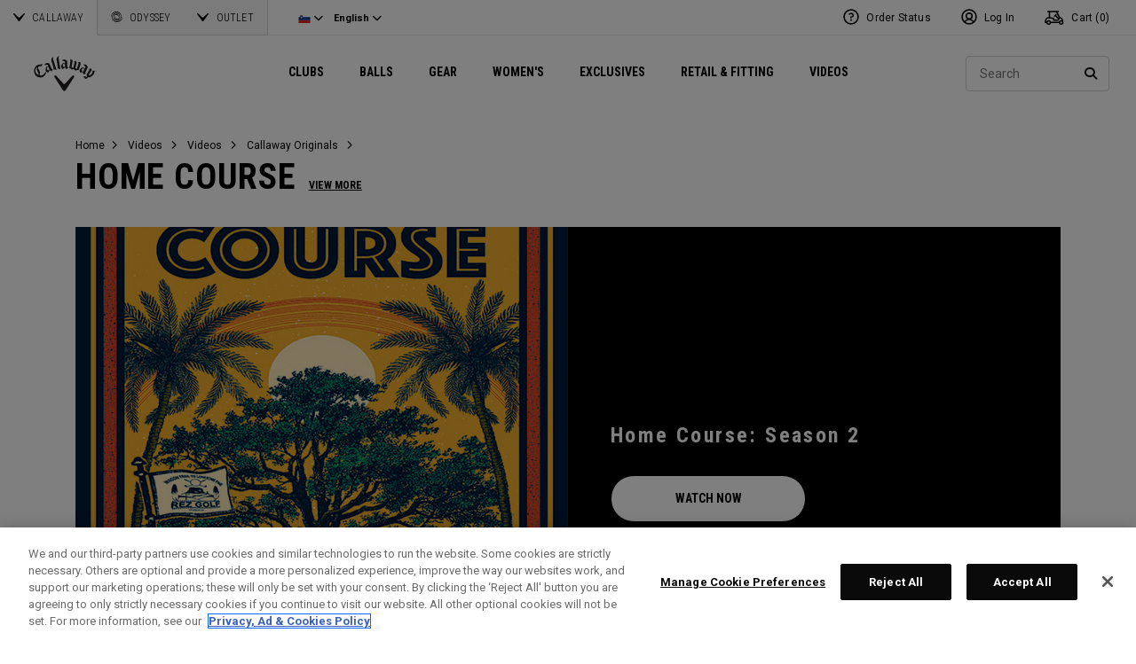

--- FILE ---
content_type: text/html;charset=UTF-8
request_url: https://eu.callawaygolf.com/en/si/homecourse/?setLocale=true
body_size: 27292
content:














 
































































































































<!DOCTYPE html PUBLIC "-//W3C//DTD XHTML 1.0 Strict//EN" "http://www.w3.org/TR/xhtml1/DTD/xhtml1-strict.dtd">
<html lang="en-SI" xml:lang="en-SI" xmlns="http://www.w3.org/1999/xhtml" class="cge no-js">
<head>



	
	<!-- OneTrust Cookies Consent Notice start -->
	
	<script src="https://cdn.cookielaw.org/scripttemplates/otSDKStub.js"  type="text/javascript" charset="UTF-8" data-domain-script="014d23fd-ebe4-4cfa-b05e-2fb01877c7e5" ></script>
	
	<script id="OTEnd" type="text/javascript">
		function OptanonWrapper() {
		
			
			
		}
	</script>
	
	<!-- OneTrust Cookies Consent Notice end -->
	





	<script> 
	   vice= { 
	        config: { 
	            viceAccountId: 'callawaygolf', 
	            viceSiteId: 'callawaygolfeu', 
	            viceZoneId: '', 
	            viceSectionId: ''
	        }
	    } 
	</script> 
	<script src='//vice-prod.sdiapi.com/vice_loader/callawaygolf/callawaygolfeu'></script>





<link rel="canonical" href="https://eu.callawaygolf.com/en/si/homecourse/" />








<link rel="alternate" hreflang="x-default" href="https://www.callawaygolf.com/homecourse" />
<link rel="alternate" hreflang="de-AT" href="https://eu.callawaygolf.com/de/at/homecourse/" />
<link rel="alternate" hreflang="de-BE" href="https://eu.callawaygolf.com/de/be/homecourse/" />
<link rel="alternate" hreflang="de-DE" href="https://eu.callawaygolf.com/de/de/homecourse/" />
<link rel="alternate" hreflang="de-DK" href="https://eu.callawaygolf.com/de/dk/homecourse/" />
<link rel="alternate" hreflang="de-EE" href="https://eu.callawaygolf.com/de/ee/homecourse/" />
<link rel="alternate" hreflang="de-ES" href="https://eu.callawaygolf.com/de/es/homecourse/" />
<link rel="alternate" hreflang="de-FI" href="https://eu.callawaygolf.com/de/fi/homecourse/" />
<link rel="alternate" hreflang="de-FR" href="https://eu.callawaygolf.com/de/fr/homecourse/" />
<link rel="alternate" hreflang="de-GB" href="https://eu.callawaygolf.com/de/gb/homecourse/" />
<link rel="alternate" hreflang="de-GR" href="https://eu.callawaygolf.com/de/gr/homecourse/" />
<link rel="alternate" hreflang="de-IE" href="https://eu.callawaygolf.com/de/ie/homecourse/" />
<link rel="alternate" hreflang="de-IT" href="https://eu.callawaygolf.com/de/it/homecourse/" />
<link rel="alternate" hreflang="de-LT" href="https://eu.callawaygolf.com/de/lt/homecourse/" />
<link rel="alternate" hreflang="de-LU" href="https://eu.callawaygolf.com/de/lu/homecourse/" />
<link rel="alternate" hreflang="de-LV" href="https://eu.callawaygolf.com/de/lv/homecourse/" />
<link rel="alternate" hreflang="de-NL" href="https://eu.callawaygolf.com/de/nl/homecourse/" />
<link rel="alternate" hreflang="de-PT" href="https://eu.callawaygolf.com/de/pt/homecourse/" />
<link rel="alternate" hreflang="de-SE" href="https://eu.callawaygolf.com/de/se/homecourse/" />
<link rel="alternate" hreflang="de-SI" href="https://eu.callawaygolf.com/de/si/homecourse/" />
<link rel="alternate" hreflang="de-SK" href="https://eu.callawaygolf.com/de/sk/homecourse/" />
<link rel="alternate" hreflang="en-AT" href="https://eu.callawaygolf.com/en/at/homecourse/" />
<link rel="alternate" hreflang="en-BE" href="https://eu.callawaygolf.com/en/be/homecourse/" />
<link rel="alternate" hreflang="en-CA" href="https://www.callawaygolf.ca/en/homecourse" />
<link rel="alternate" hreflang="en-DE" href="https://eu.callawaygolf.com/en/de/homecourse/" />
<link rel="alternate" hreflang="en-DK" href="https://eu.callawaygolf.com/en/dk/homecourse/" />
<link rel="alternate" hreflang="en-EE" href="https://eu.callawaygolf.com/en/ee/homecourse/" />
<link rel="alternate" hreflang="en-ES" href="https://eu.callawaygolf.com/en/es/homecourse/" />
<link rel="alternate" hreflang="en-FI" href="https://eu.callawaygolf.com/en/fi/homecourse/" />
<link rel="alternate" hreflang="en-FR" href="https://eu.callawaygolf.com/en/fr/homecourse/" />
<link rel="alternate" hreflang="en-GB" href="https://eu.callawaygolf.com/en/gb/homecourse/" />
<link rel="alternate" hreflang="en-GR" href="https://eu.callawaygolf.com/en/gr/homecourse/" />
<link rel="alternate" hreflang="en-IE" href="https://eu.callawaygolf.com/en/ie/homecourse/" />
<link rel="alternate" hreflang="en-IT" href="https://eu.callawaygolf.com/en/it/homecourse/" />
<link rel="alternate" hreflang="en-LT" href="https://eu.callawaygolf.com/en/lt/homecourse/" />
<link rel="alternate" hreflang="en-LU" href="https://eu.callawaygolf.com/en/lu/homecourse/" />
<link rel="alternate" hreflang="en-LV" href="https://eu.callawaygolf.com/en/lv/homecourse/" />
<link rel="alternate" hreflang="en-NL" href="https://eu.callawaygolf.com/en/nl/homecourse/" />
<link rel="alternate" hreflang="en-PT" href="https://eu.callawaygolf.com/en/pt/homecourse/" />
<link rel="alternate" hreflang="en-SE" href="https://eu.callawaygolf.com/en/se/homecourse/" />
<link rel="alternate" hreflang="en-SI" href="https://eu.callawaygolf.com/en/si/homecourse/" />
<link rel="alternate" hreflang="en-SK" href="https://eu.callawaygolf.com/en/sk/homecourse/" />
<link rel="alternate" hreflang="en-US" href="https://www.callawaygolf.com/homecourse" />
<link rel="alternate" hreflang="fr-AT" href="https://eu.callawaygolf.com/fr/at/homecourse/" />
<link rel="alternate" hreflang="fr-BE" href="https://eu.callawaygolf.com/fr/be/homecourse/" />
<link rel="alternate" hreflang="fr-CA" href="https://www.callawaygolf.ca/fr/homecourse" />
<link rel="alternate" hreflang="fr-DE" href="https://eu.callawaygolf.com/fr/de/homecourse/" />
<link rel="alternate" hreflang="fr-DK" href="https://eu.callawaygolf.com/fr/dk/homecourse/" />
<link rel="alternate" hreflang="fr-EE" href="https://eu.callawaygolf.com/fr/ee/homecourse/" />
<link rel="alternate" hreflang="fr-ES" href="https://eu.callawaygolf.com/fr/es/homecourse/" />
<link rel="alternate" hreflang="fr-FI" href="https://eu.callawaygolf.com/fr/fi/homecourse/" />
<link rel="alternate" hreflang="fr-FR" href="https://eu.callawaygolf.com/fr/fr/homecourse/" />
<link rel="alternate" hreflang="fr-GB" href="https://eu.callawaygolf.com/fr/gb/homecourse/" />
<link rel="alternate" hreflang="fr-GR" href="https://eu.callawaygolf.com/fr/gr/homecourse/" />
<link rel="alternate" hreflang="fr-IE" href="https://eu.callawaygolf.com/fr/ie/homecourse/" />
<link rel="alternate" hreflang="fr-IT" href="https://eu.callawaygolf.com/fr/it/homecourse/" />
<link rel="alternate" hreflang="fr-LT" href="https://eu.callawaygolf.com/fr/lt/homecourse/" />
<link rel="alternate" hreflang="fr-LU" href="https://eu.callawaygolf.com/fr/lu/homecourse/" />
<link rel="alternate" hreflang="fr-LV" href="https://eu.callawaygolf.com/fr/lv/homecourse/" />
<link rel="alternate" hreflang="fr-NL" href="https://eu.callawaygolf.com/fr/nl/homecourse/" />
<link rel="alternate" hreflang="fr-PT" href="https://eu.callawaygolf.com/fr/pt/homecourse/" />
<link rel="alternate" hreflang="fr-SE" href="https://eu.callawaygolf.com/fr/se/homecourse/" />
<link rel="alternate" hreflang="fr-SI" href="https://eu.callawaygolf.com/fr/si/homecourse/" />
<link rel="alternate" hreflang="fr-SK" href="https://eu.callawaygolf.com/fr/sk/homecourse/" />








<link rel="preconnect" href="//cdn.dynamicyield.com"> 
<link rel="preconnect" href="//st.dynamicyield.com">
<link rel="preconnect" href="//rcom.dynamicyield.com">
<link rel="dns-prefetch" href="//cdn.dynamicyield.com">
<link rel="dns-prefetch" href="//st.dynamicyield.com">
<link rel="dns-prefetch" href="//rcom.dynamicyield.com">
<link rel="dns-prefetch" href="//sits-pod21.demandware.net"> 
<link rel="dns-prefetch" href="//ajax.aspnetcdn.com"> 
<link rel="dns-prefetch" href="//ajax.googleapis.com"> 
<link rel="dns-prefetch" href="//fonts.googleapis.com"> 
<link rel="dns-prefetch" href="//use.typekit.net"> 
<link rel="dns-prefetch" href="//p.typekit.net"> 
<link rel="dns-prefetch" href="//ugc.callawaygolfpreowned.com"> 
<link rel="dns-prefetch" href="//magpie-static.ugc.bazaarvoice.com"> 
<link rel="dns-prefetch" href="//network-a.bazaarvoice.com"> 
<link rel="dns-prefetch" href="//pbs.twimg.com"> 
<link rel="dns-prefetch" href="//i1.ytimg.com"> 
<link rel="dns-prefetch" href="//chanalytics.merchantadvantage.com"> 






<script data-ot-ignore src="https://ajax.googleapis.com/ajax/libs/jquery/1.10.2/jquery.min.js"></script>
<script data-ot-ignore src="https://ajax.googleapis.com/ajax/libs/jqueryui/1.9.2/jquery-ui.min.js"></script>
<script data-ot-ignore src="https://eu.callawaygolf.com/on/demandware.static/Sites-CG4_EU-Site/-/en_SI/v1769196644964/js/jquery/jquery-validate.1.14.0.min.js"></script>
<script data-ot-ignore src="https://eu.callawaygolf.com/on/demandware.static/Sites-CG4_EU-Site/-/en_SI/v1769196644964/js/jquerybrowserpatch.js"></script>

<script data-ot-ignore src="https://eu.callawaygolf.com/on/demandware.static/Sites-CG4_EU-Site/-/en_SI/v1769196644964/js/jquery/jquery.mobile.touch.min.js"></script>

<script data-ot-ignore src="https://eu.callawaygolf.com/on/demandware.static/Sites-CG4_EU-Site/-/en_SI/v1769196644964/js/jquery/jquery.touchpunch.min.js"></script>
<script data-ot-ignore type="text/javascript" src="https://eu.callawaygolf.com/on/demandware.static/Sites-CG4_EU-Site/-/en_SI/v1769196644964/js/jq-extension.min.js"></script>

<script data-ot-ignore type="text/javascript" src="https://eu.callawaygolf.com/on/demandware.static/Sites-CG4_EU-Site/-/en_SI/v1769196644964/global/js/focus.min.js"></script>
<script data-ot-ignore>
(function () {
if (!window.JSON) {
window.JSON = {
parse : function(sJSON) {
return eval("(" + sJSON + ")");
},
stringify : function(vContent) {
if (vContent instanceof Object) {
var sOutput = "";
if (vContent.constructor === Array) {
for ( var nId = 0; nId < vContent.length; sOutput += this.stringify(vContent[nId]) + ",", nId++);
return "[" + sOutput.substr(0, sOutput.length - 1) + "]";
}
if (vContent.toString !== Object.prototype.toString) {
return "\"" + vContent.toString().replace(/"/g, "\$&") + "\"";
}
for ( var sProp in vContent) {
sOutput += "\"" + sProp.replace(/"/g, "\$&") + "\":" + this.stringify(vContent[sProp]) + ",";
}
return "{" + sOutput.substr(0, sOutput.length - 1) + "}";
}
return typeof vContent === "string" ? "\"" + vContent.replace(/"/g, "\$&") + "\"" : String(vContent);
}
};
}
})();
</script>
<script data-ot-ignore src="https://eu.callawaygolf.com/on/demandware.static/Sites-CG4_EU-Site/-/en_SI/v1769196644964/js/promise.min.js"></script>
<script data-ot-ignore src="https://eu.callawaygolf.com/on/demandware.static/Sites-CG4_EU-Site/-/en_SI/v1769196644964/js/url-polyfill.min.js"></script>
<script data-ot-ignore src="https://eu.callawaygolf.com/on/demandware.static/Sites-CG4_EU-Site/-/en_SI/v1769196644964/js/require.min.js"></script>


<script data-ot-ignore id="cryptolib">
window.CryptoLib = null;
window.Tarp && Tarp.require({
"main": "crypto/cryptolib.js",
"paths": [
"https://eu.callawaygolf.com/on/demandware.static/Sites-CG4_EU-Site/-/en_SI/v1769196644964/"
]
}).then(function (m) {
window.CryptoLib = m;
CryptoLib.setCurve(CryptoLib.core.ecc.curves.c256);
CryptoLib.generateKeys();
});
</script>

<script data-ot-ignore type="text/javascript" src="https://eu.callawaygolf.com/on/demandware.static/Sites-CG4_EU-Site/-/en_SI/v1769196644964/js/core-min.js"></script>
<script data-ot-ignore type="text/javascript" src="https://eu.callawaygolf.com/on/demandware.static/Sites-CG4_EU-Site/-/en_SI/v1769196644964/js/sha256-min.js"></script>
<script data-ot-ignore type="text/javascript" src="https://eu.callawaygolf.com/on/demandware.static/Sites-CG4_EU-Site/-/en_SI/v1769196644964/global/js/headerlogin.min.js"></script>
<script data-ot-ignore type="text/javascript">
	$(document).ready(function() {
		$(".sign-in-form").headerLogin({
			"messages": {
				"genericError": "Unable to complete your request. Please try again.",
				"timeoutError": "It's taking longer than expected to sign in. Please try again.",
				"abortedError": "Sign in request aborted. Please try again.",
				"authError": "Please verify your Email Address and Password are correct, and try again."
			},
			"urls": {
				"serverKey": "https://eu.callawaygolf.com/on/demandware.store/Sites-CG4_EU-Site/en_SI/Crypto-GetPublicKey",
				"remoteInclude": "/on/demandware.store/Sites-CG4_EU-Site/en_SI/Header-RemoteInclude",
				"refreshUrl": "/en/si/account"
			}
		});
	});
</script>

<script data-ot-ignore src="https://eu.callawaygolf.com/on/demandware.static/Sites-CG4_EU-Site/-/en_SI/v1769196644964/global/js/cookies.min.js"></script>

<script data-ot-ignore type="text/javascript" src="https://eu.callawaygolf.com/on/demandware.static/Sites-CG4_EU-Site/-/en_SI/v1769196644964/global/js/ajaxq.min.js"></script>

<script data-ot-ignore src="https://eu.callawaygolf.com/on/demandware.static/Sites-CG4_EU-Site/-/en_SI/v1769196644964/global/js/modernizr.min.js"></script>

<script data-ot-ignore src="https://eu.callawaygolf.com/on/demandware.static/Sites-CG4_EU-Site/-/en_SI/v1769196644964/global/js/mediaquery.min.js"></script>

<link rel="preload" href="https://eu.callawaygolf.com/on/demandware.static/Sites-CG4_EU-Site/-/en_SI/v1769196644964/global/js/vscroll.min.js" as="style" onload="this.onload=null;this.rel='stylesheet'">
<noscript><link rel="stylesheet" href="https://eu.callawaygolf.com/on/demandware.static/Sites-CG4_EU-Site/-/en_SI/v1769196644964/global/js/vscroll.min.js"></noscript>


<link rel="preload" href="https://eu.callawaygolf.com/on/demandware.static/Sites-CG4_EU-Site/-/en_SI/v1769196644964/slidepanel/slidepanel.min.css" as="style" onload="this.onload=null;this.rel='stylesheet'">
<noscript><link rel="stylesheet" href="https://eu.callawaygolf.com/on/demandware.static/Sites-CG4_EU-Site/-/en_SI/v1769196644964/slidepanel/slidepanel.min.css"></noscript>

<link rel="preload" href="https://eu.callawaygolf.com/on/demandware.static/Sites-CG4_EU-Site/-/en_SI/v1769196644964/swiper6/swiper-bundle.min.css" as="style" onload="this.onload=null;this.rel='stylesheet'">
<noscript><link rel="stylesheet" href="https://eu.callawaygolf.com/on/demandware.static/Sites-CG4_EU-Site/-/en_SI/v1769196644964/swiper6/swiper-bundle.min.css"></noscript>

<link rel="stylesheet" type="text/css" href="https://eu.callawaygolf.com/on/demandware.static/Sites-CG4_EU-Site/-/en_SI/v1769196644964/bootstrap4-6/css/bootstrap.min.css" />

<link rel="preload" href="https://eu.callawaygolf.com/on/demandware.static/Sites-CG4_EU-Site/-/en_SI/v1769196644964/aos/css/aos.min.css" as="style" onload="this.onload=null;this.rel='stylesheet'">
<noscript><link rel="stylesheet" href="https://eu.callawaygolf.com/on/demandware.static/Sites-CG4_EU-Site/-/en_SI/v1769196644964/aos/css/aos.min.css"></noscript>

<link rel="stylesheet" href="https://eu.callawaygolf.com/on/demandware.static/Sites-CG4_EU-Site/-/en_SI/v1769196644964/slick/slick.min.css" />
<script data-ot-ignore type="text/javascript" src="https://eu.callawaygolf.com/on/demandware.static/Sites-CG4_EU-Site/-/en_SI/v1769196644964/slick/slick.min.js"></script>

<link rel="preload" href="https://eu.callawaygolf.com/on/demandware.static/Sites-CG4_EU-Site/-/en_SI/v1769196644964/lory/lory.min.css" as="style" onload="this.onload=null;this.rel='stylesheet'">
<noscript><link rel="stylesheet" href="https://eu.callawaygolf.com/on/demandware.static/Sites-CG4_EU-Site/-/en_SI/v1769196644964/lory/lory.min.css"></noscript>
<!--[if (gte IE 6)&(lte IE 8)]>
<script data-ot-ignore type="text/javascript" src="https://eu.callawaygolf.com/on/demandware.static/Sites-CG4_EU-Site/-/en_SI/v1769196644964/global/js/selectivizr.min.js"></script>
<![endif]-->










<script>
window.DY = window.DY || {};
DY.recommendationContext = {
type:'CATEGORY',
data: ["Home Course"],
lng: 'en_SI'
};
</script>



<script type="text/javascript"src="//cdn.dynamicyield.com/api/8772767/api_dynamic.js"></script>
<script type="text/javascript"src="//cdn.dynamicyield.com/api/8772767/api_static.js"></script>




<script>
document.addEventListener('DOMContentLoaded', function () {
var params = new URLSearchParams(window.location.search);
var emailHash = '';

emailHash = params.has('email_address') && window.CryptoJS ? CryptoJS.SHA256(params.get('email_address').toLowerCase()).toString() : '';
window.DY && DY.API('event', {
name: 'Identify',
properties: {
dyType: 'identify-v1',
hashedEmail: emailHash
},
});

}, false);
</script>










	<title>Callaway Originals: Home Course | Videos | Callaway Golf</title><!-- Version: 1.0.1560 Date: 8/10/2016  -->







<script>
window.SiteHelper = {"ID":"CG4_EU","isProduction":true,"isStaging":false,"isDevelopment":false,"isMicroCartWebSite":false,"isNoEcommerceWebSite":false,"isMultiLocaleWebSite":true,"useGeolocation":true,"isCGPOWebSite":false,"isSHOPWebSite":false,"isODYWebSite":false,"isODYIntlWebSite":false,"isGCWebSite":false,"isVIPWebSite":false,"isCGWebSite":false,"isCGIntlWebSite":false,"isCGJapanWebSite":false,"isCGUKWebSite":true,"isCGEuropeWebSite":true,"isCGEuropeEcommerceWebSite":true,"isCGCanadaWebSite":false,"isRewardsWebSite":false,"isOGIOWebSite":false,"isCGIntlNoSubscribe":false,"isCGKoreaWebSite":false,"isOGIOJapanWebSite":false,"isJapanWebSite":false,"isOGIOEuropeWebSite":false,"isEuropeEcommerceWebSite":true,"isTopgolfWebSite":false,"currencyCode":"EUR","currentLocale":"en_SI","currentLanguage":"en","currentCountry":"SI","defaultLocale":"en_GB","defaultCountry":"GB","trackingAllowed":true,"salesChannel":"CEU","currencyPrefix":"€","locale":"en_SI","timezone":"Europe/London","checkRealTimeInventory":false,"currentSharedSiteID":"cge","bvJsUrl":""};
</script>











<script>
var ResourceHelper = function () {};
(function () {
var res = {
  "app_callawaygolf.global.header.viewall": "View All",
  "app_account.email.subscribesuccess": "Thank you for subscribing.",
  "app_account.email.subscribeerror": "There was an error processing your subscription.",
  "app_content.configurator.selectone": "- Select one -",
  "app_content.configurator.stock": "Stock",
  "app_content.configurator.custom": "Custom",
  "app_callawaygolf.configurator.ajax.next": "Next",
  "app_callawaygolf.configurator.option.standard": "Standard Option",
  "app_callawaygolf.configurator.option.custom": "Custom Option",
  "app_callawaygolf.configurator.filter.showall": "Show All",
  "app_callawaygolf.configurator.filter.shopallbrands": "Shop All Brands",
  "app_callawaygolf.configurator.currency.prefix": "$",
  "app_callawaygolf.configurator.currency.suffix": "",
  "app_callawaygolf.configurator.editconfiguration": "Edit Configuration",
  "app_callawaygolf.configurator.label.savebutton": "Save",
  "app_callawaygolf.configurator.msg.charcount": "Characters",
  "app_callawaygolf.configurator.emailconfig.status.error": "There was an error processing your request.",
  "app_content.fitting.error": "There was a problem communicating with the server.",
  "app_content.fitting.email.status.success": "The email was successfully sent.",
  "app_content.fitting.navsteps": "Step {0} of {1}",
  "toulongarage.toulon.button.select": "Select",
  "toulongarage.toulon.summary.color": "Color:",
  "toulongarage.toulon.summary.zone1": "Logo T:",
  "toulongarage.toulon.summary.zone2": "Logo Pyramid:",
  "toulongarage.toulon.summary.zone3": "Hosel:",
  "toulongarage.toulon.summary.zone4": "Alignment Aid:",
  "toulongarage.toulon.summary.zone5": "Odyssey Swirl:",
  "toulongarage.toulon.summary.zone6": "Odyssey Text:",
  "toulongarage.toulon.summary.zonetoe": "Toe:",
  "toulongarage.toulon.summary.zoneheel": "Heel:",
  "toulongarage.toulon.hosel.price": "+ 100.00",
  "toulongarage.toulon.price.upcharge": "Upcharge",
  "toulongarage.toulon.itemcount.reader": "<span class=\\\"current\\\"></span> of <span class=\\\"count\\\"></span>.",
  "app_content.locator.appointment": "Book Fitting Appointment",
  "app_callawaygolf.rewards.join.base": "You could earn <strong>{0}</strong> points with this purchase when you join Callaway Rewards!",
  "app_callawaygolf.rewards.join.bonus": "You could earn <strong><s>{0}</s> {1} points</strong> with this purchase when you join Callaway Rewards!",
  "app_callawaygolf.rewards.earn.base": "Earn <strong>{0} points</strong> with this purchase!",
  "app_callawaygolf.rewards.earn.bonus": "Earn <strong><s>{0}</s> {1} points</strong> with this purchase!",
  "app_callawaygolf.rewards.tier.bonus": "This item qualifies for an additional {0} points to our {1} Rewards Members."
}
var locale = "en_SI";
ResourceHelper.msg = function () {
var args = Array.prototype.slice.call(arguments);
var str;
var key = args.shift();
var bundleName = args.shift();
var prop = bundleName + "." + key;
if (res[prop] && res[prop] !== null) {
str = res[prop];
}
else {
str = null;
}
if (str && args.length > 0) {
for (var i = 0; i < args.length; i++) {
str = str.replace("{" + i + "}", args[i]);
}
}
return str;
};
})();
</script>







	
		<meta name="google-site-verification" content="YkryXtdn7Zq1OsJajVqir0KCv2uCISaet5mGm5sWA_Y" />
	


<script ot-data-ignore>
var _lazy = [],
_gaq = window._gaq || [],
common = [],
site = [];
</script>

<meta name="description" content="Callaway Originals: Home Course is a video series that profiles some of the most unique golf locations across the country." />








<script>
window.fbAsyncInit = function() {
FB.init({
appId : "2033468350125632",
xfbml : true,
version : 'v2.8'
});
};
(function(d, s, id) {
var js, fjs = d.getElementsByTagName(s)[0];
if (d.getElementById(id)) {
return;
}
js = d.createElement(s);
js.id = id;
js.src = "//connect.facebook.net/en_US/sdk.js";
fjs.parentNode.insertBefore(js, fjs);
}(document, 'script', 'facebook-jssdk'));
</script>

<script type="text/javascript">//<!--
/* <![CDATA[ (head-active_data.js) */
var dw = (window.dw || {});
dw.ac = {
    _analytics: null,
    _events: [],
    _category: "",
    _searchData: "",
    _anact: "",
    _anact_nohit_tag: "",
    _analytics_enabled: "true",
    _timeZone: "Europe/London",
    _capture: function(configs) {
        if (Object.prototype.toString.call(configs) === "[object Array]") {
            configs.forEach(captureObject);
            return;
        }
        dw.ac._events.push(configs);
    },
	capture: function() { 
		dw.ac._capture(arguments);
		// send to CQ as well:
		if (window.CQuotient) {
			window.CQuotient.trackEventsFromAC(arguments);
		}
	},
    EV_PRD_SEARCHHIT: "searchhit",
    EV_PRD_DETAIL: "detail",
    EV_PRD_RECOMMENDATION: "recommendation",
    EV_PRD_SETPRODUCT: "setproduct",
    applyContext: function(context) {
        if (typeof context === "object" && context.hasOwnProperty("category")) {
        	dw.ac._category = context.category;
        }
        if (typeof context === "object" && context.hasOwnProperty("searchData")) {
        	dw.ac._searchData = context.searchData;
        }
    },
    setDWAnalytics: function(analytics) {
        dw.ac._analytics = analytics;
    },
    eventsIsEmpty: function() {
        return 0 == dw.ac._events.length;
    }
};
/* ]]> */
// -->
</script>
<script type="text/javascript">//<!--
/* <![CDATA[ (head-cquotient.js) */
var CQuotient = window.CQuotient = {};
CQuotient.clientId = 'aadh-CG4_EU';
CQuotient.realm = 'AADH';
CQuotient.siteId = 'CG4_EU';
CQuotient.instanceType = 'prd';
CQuotient.locale = 'en_SI';
CQuotient.fbPixelId = '__UNKNOWN__';
CQuotient.activities = [];
CQuotient.cqcid='';
CQuotient.cquid='';
CQuotient.cqeid='';
CQuotient.cqlid='';
CQuotient.apiHost='api.cquotient.com';
/* Turn this on to test against Staging Einstein */
/* CQuotient.useTest= true; */
CQuotient.useTest = ('true' === 'false');
CQuotient.initFromCookies = function () {
	var ca = document.cookie.split(';');
	for(var i=0;i < ca.length;i++) {
	  var c = ca[i];
	  while (c.charAt(0)==' ') c = c.substring(1,c.length);
	  if (c.indexOf('cqcid=') == 0) {
		CQuotient.cqcid=c.substring('cqcid='.length,c.length);
	  } else if (c.indexOf('cquid=') == 0) {
		  var value = c.substring('cquid='.length,c.length);
		  if (value) {
		  	var split_value = value.split("|", 3);
		  	if (split_value.length > 0) {
			  CQuotient.cquid=split_value[0];
		  	}
		  	if (split_value.length > 1) {
			  CQuotient.cqeid=split_value[1];
		  	}
		  	if (split_value.length > 2) {
			  CQuotient.cqlid=split_value[2];
		  	}
		  }
	  }
	}
}
CQuotient.getCQCookieId = function () {
	if(window.CQuotient.cqcid == '')
		window.CQuotient.initFromCookies();
	return window.CQuotient.cqcid;
};
CQuotient.getCQUserId = function () {
	if(window.CQuotient.cquid == '')
		window.CQuotient.initFromCookies();
	return window.CQuotient.cquid;
};
CQuotient.getCQHashedEmail = function () {
	if(window.CQuotient.cqeid == '')
		window.CQuotient.initFromCookies();
	return window.CQuotient.cqeid;
};
CQuotient.getCQHashedLogin = function () {
	if(window.CQuotient.cqlid == '')
		window.CQuotient.initFromCookies();
	return window.CQuotient.cqlid;
};
CQuotient.trackEventsFromAC = function (/* Object or Array */ events) {
try {
	if (Object.prototype.toString.call(events) === "[object Array]") {
		events.forEach(_trackASingleCQEvent);
	} else {
		CQuotient._trackASingleCQEvent(events);
	}
} catch(err) {}
};
CQuotient._trackASingleCQEvent = function ( /* Object */ event) {
	if (event && event.id) {
		if (event.type === dw.ac.EV_PRD_DETAIL) {
			CQuotient.trackViewProduct( {id:'', alt_id: event.id, type: 'raw_sku'} );
		} // not handling the other dw.ac.* events currently
	}
};
CQuotient.trackViewProduct = function(/* Object */ cqParamData){
	var cq_params = {};
	cq_params.cookieId = CQuotient.getCQCookieId();
	cq_params.userId = CQuotient.getCQUserId();
	cq_params.emailId = CQuotient.getCQHashedEmail();
	cq_params.loginId = CQuotient.getCQHashedLogin();
	cq_params.product = cqParamData.product;
	cq_params.realm = cqParamData.realm;
	cq_params.siteId = cqParamData.siteId;
	cq_params.instanceType = cqParamData.instanceType;
	cq_params.locale = CQuotient.locale;
	
	if(CQuotient.sendActivity) {
		CQuotient.sendActivity(CQuotient.clientId, 'viewProduct', cq_params);
	} else {
		CQuotient.activities.push({activityType: 'viewProduct', parameters: cq_params});
	}
};
/* ]]> */
// -->
</script>




<script data-ot-ignore id="lazy-loader">
(function() {
var js, s= null;
try{
js = document.createElement("script");
js.setAttribute("data-ot-ignore", "");
js.async = true;

js.src = "https://eu.callawaygolf.com/on/demandware.static/Sites-CG4_EU-Site/-/en_SI/v1769196644964/js/utils/lazyLoader.min.js";

s = document.getElementsByTagName("script")[0];
s.parentNode.insertBefore(js, s);
}catch(err){
window.$ && $.reportError && $.reportError({
"scriptLog" : "LazyLoader Script Implementation",
"error" : err,
"data" : {
"js" : js.src,
"s" : s
},
"origin" : "lazyLoader.isml"
});
}
})();
</script>













	
	
	
		
	
	
	<script>
		var gtmDataNoCache = {"gaPropertyID":"UA-63625355-5","trackingAllowed":true,"ssoID":"","ssoIDsha256":"","currencyCode":"EUR","locale":"en_SI","customerType":"new","customerTypeBinary":0,"basketID":"90b5805d0505937d917b68add3","sessionID":"oTMUJHGK3WxD6kepm2g2MXSzkeVIO0Q3caY=","rewardsTierID":1,"rewardsTierName":"","rewardsTierMultiplier":1,"utm_medium":"","emailRaw":"","emailHash":"","entryURL":"/on/demandware.store/Sites-CG4_EU-Site/en_SI/Search-Show?cgid=home-course&setLocale=true","phone":"","phoneHash":"","customerGroups":"Everyone, GDPR Not Responded, Not Subscribed, Not Subscribed Not Google, Unregistered, non account holder - non rewards, not rewards"};
	</script>
	


<script>
var gtmData = {"siteVersion":"SFCC","pageType":"CategoryLanding","title":"cge > media > videos > callaway-originals > home-course","categoryID":"home-course","categoryName":"Home Course","dyType":"CATEGORY"};
Object.assign(gtmData,gtmDataNoCache);
var dataLayer = [gtmData];

var yottaaGroup = window.yo ? 'optimized' : 'control';
dataLayer.push({'yottaaGroup': yottaaGroup});
</script>
<!-- Google Tag Manager (noscript) -->
<noscript><iframe src="https://www.googletagmanager.com/ns.html?id=GTM-MLHTRR9"
height="0" width="0" style="display:none;visibility:hidden"></iframe></noscript>
<!-- End Google Tag Manager (noscript) -->
<!-- Google Tag Manager -->
<script>(function(w,d,s,l,i){w[l]=w[l]||[];w[l].push({'gtm.start':
new Date().getTime(),event:'gtm.js'});var f=d.getElementsByTagName(s)[0],
j=d.createElement(s),dl=l!='dataLayer'?'&l='+l:'';j.async=true;j.src=
'https://www.googletagmanager.com/gtm.js?id='+i+dl;f.parentNode.insertBefore(j,f);
})(window,document,'script','dataLayer','GTM-MLHTRR9');</script>
<!-- End Google Tag Manager -->


<script data-ot-ignore type="text/javascript">
	$(function() {
		
		$(document).on('click','a.internalpromo',function() {
			var promoId = $(this).data("promo-id");
			var promoPosition = $(this).data("promo-position");
			if (promoId) {
				window.dataLayer && dataLayer.push({
					'event': 'Internal Promotions:click',
					'promoID': promoId,
					'ecommerce_ua': {
						'promoClick': {
							'promotions': [{
								'id': promoId,
								'position': promoPosition
							}]
						}
					}
				});
			}
		});
		
		
		$(document).on('submit','.search-form form, .site-search form',function() {
			var searchQuery = $('input.search-input').val().toLowerCase();
			searchQuery && window.dataLayer && dataLayer.push({
				'event':'Site Search:search',
				'searchQuery': searchQuery
			});
		});
		
		
		
		
		
		
		
		
		
		
		
		//VISITS TO SOCIAL PAGES
		$(".trackSocialLink").click(function() {
			var url = $(this).attr("href");
		  	var network = '';
		  	if (url.match('facebook')) network = 'facebook';
		  	else if (url.match('twitter')) network = 'twitter';
		  	else if (url.match('instagram')) network = 'instagram';
		  	else if (url.match('youtube')) network = 'youtube';
		  	else if (url.match('vine')) network = 'vine';
		  	else if (url.match('pinterest')) network = 'pinterest';
		  	window.dataLayer && dataLayer.push({
		  		'event': 'socialInteraction',
		  		'socialNetwork': network,
		  		'socialAction': 'Visit',
		  		'socialTarget': url
		  	});
		});
		//PDP MEDIA VIEWS
		$('a.mediaModalView').click(function() {
			window.dataLayer && dataLayer.push({'event':'Media:view'});
		});
		
		//CUSTOM LOGO
		$("a.customLogoQuoteLink").click(function() {
			window.dataLayer && dataLayer.push({'event':'Custom Logo:quote'});	
		});
		$("a.customLogoEmailLink").click(function() {
			window.dataLayer && dataLayer.push({'event':'Custom Logo:email'});
		});
	});
</script>



<meta name="viewport" content="width=device-width, initial-scale=1.0, minimum-scale=1.0, user-scalable=no" />
<meta name="apple-mobile-web-app-capable" content="yes">
<style type="text/css">
@viewport { zoom: 1.0; width: device-width; }
@-ms-viewport { width: extend-to-zoom; zoom: 1.0; }
</style>
<link rel="preload" href="https://eu.callawaygolf.com/on/demandware.static/Sites-CG4_EU-Site/-/en_SI/v1769196644964/global/css/themify-icons.min.css" as="style" onload="this.onload=null;this.rel='stylesheet'">
<noscript><link rel="stylesheet" href="https://eu.callawaygolf.com/on/demandware.static/Sites-CG4_EU-Site/-/en_SI/v1769196644964/global/css/themify-icons.min.css"></noscript>
<link rel="stylesheet" href="https://eu.callawaygolf.com/on/demandware.static/Sites-CG4_EU-Site/-/en_SI/v1769196644964/css/callawaygolf.min.css" />

<link rel="stylesheet" href="https://eu.callawaygolf.com/on/demandware.static/Sites-CG4_EU-Site/-/en_SI/v1769196644964/css/callawaygolf-responsive.min.css" />

<link rel="stylesheet" href="https://eu.callawaygolf.com/on/demandware.static/Sites-CG4_EU-Site/-/en_SI/v1769196644964/css/category.min.css" />
<link rel="stylesheet" href="https://eu.callawaygolf.com/on/demandware.static/Sites-CG4_EU-Site/-/en_SI/v1769196644964/css/content.min.css" />
<link rel="stylesheet" href="https://eu.callawaygolf.com/on/demandware.static/Sites-CG4_EU-Site/-/en_SI/v1769196644964/css/landing.min.css" />


<link rel="stylesheet" href="https://eu.callawaygolf.com/on/demandware.static/Sites-CG4_EU-Site/-/en_SI/v1769196644964/css/global.min.css" />
<script data-ot-ignore src="https://eu.callawaygolf.com/on/demandware.static/Sites-CG4_EU-Site/-/en_SI/v1769196644964/js/callawaygolf.min.js"></script>

<link rel="stylesheet" href="https://eu.callawaygolf.com/on/demandware.static/Sites-CG4_EU-Site/-/en_SI/v1769196644964/css/nav.min.css" />
<script data-ot-ignore src="https://eu.callawaygolf.com/on/demandware.static/Sites-CG4_EU-Site/-/en_SI/v1769196644964/js/nav.min.js"></script>
<!-- Reddit Pixel Code -->




<!-- Facebook Conversions Code -->




<script data-ot-ignore src="https://eu.callawaygolf.com/on/demandware.static/Sites-CG4_EU-Site/-/en_SI/v1769196644964/js/utils/uuidv4.min.js"></script>
<script type="text/javascript">
function reportFBEvent(eventType, eventObj, orderNum) {
var eventID = uuidv4(); // ⇨ '1b9d6bcd-bbfd-4b2d-9b5d-ab8dfbbd4bed'

var url = "/on/demandware.store/Sites-CG4_EU-Site/en_SI/Vendor-ReportFBEvent";
var payload = {
'event_name': eventType,
'event_id': eventID,
};
if (eventObj) payload.custom_data = JSON.stringify(eventObj);
if (orderNum) payload.order_number = orderNum;
$.post(url,payload);

window.fbq && fbq('track', eventType, eventObj, {'eventID': eventID});
}
</script>





<!-- Facebook Pixel Code -->
<script>
!function(f,b,e,v,n,t,s){if(f.fbq)return;n=f.fbq=function(){n.callMethod?
n.callMethod.apply(n,arguments):n.queue.push(arguments)};if(!f._fbq)f._fbq=n;
n.push=n;n.loaded=!0;n.version='2.0';n.queue=[];t=b.createElement(e);t.async=!0;
t.src=v;s=b.getElementsByTagName(e)[0];s.parentNode.insertBefore(t,s)}(window,
document,'script','//connect.facebook.net/en_US/fbevents.js');
fbq('init', '205869076563783', {});
reportFBEvent("PageView");
</script>
<noscript><img height="1" width="1" style="display:none"
src="https://www.facebook.com/tr?id=205869076563783&ev=PageView&noscript=1"
/></noscript>

<script>
reportFBEvent('ViewContent', {
content_name: 'CategoryLanding',
content_category: 'home-course',
});
</script>
<noscript><img height="1" width="1" style="display:none"
src="https://www.facebook.com/tr?id=205869076563783&ev=ViewContent&cd[content_type]=product&cd[content_name]=home-course&cd[content_ids]=home-course&noscript=1"
/></noscript>



<!-- Google Call Tracking -->


<script type="text/javascript">
(function(a,e,c,f,g,b,d){var
h={ak:"958577606",cl:"Vh1dCIH6l1gQxveKyQM"};a[c]=a[c]||
function(){(a[c].q=a[c].q||[]).push(arguments)};a[f]||
(a[f]=h.ak);b=e.createElement(g);b.async=1;b.src="//www.gstatic.com/wcm/loader.js";d=e.getElementsByTagName(g)[0];d.parentNode.insertBefore(b,d);a._googWcmGet=function(b,d,e){a[c](2,b,h,d,null,new
Date,e)}})(window,document,"_googWcmImpl","_googWcmAk","script");
</script>
<script type="text/javascript">
$(window).load(function() {
var $configuratorintro = $('#configurator-intro,#configurator-intro-row');
if ($configuratorintro.length > 0) {
var pdpText = $configuratorintro.html();
pdpText = pdpText.replace('888-382-9604','<span class="gphone">888-382-9604</span>');
$configuratorintro.html(pdpText);
}
_googWcmGet('gphone','888-382-9604');
});
</script>









<script data-ot-ignore>
var ssoId = '';
</script>

<!-- Google Analytics -->





<link rel="preconnect" href="https://fonts.gstatic.com">
<link href="https://fonts.googleapis.com/css2?family=Roboto+Condensed:wght@300;700&family=Roboto:ital,wght@0,400;0,700;1,400;1,700&display=swap" rel="stylesheet">

<link rel="stylesheet" href="https://kit.fontawesome.com/de64969fa0.css" crossorigin="anonymous">
<link rel="stylesheet" href="https://use.typekit.net/wtj0cju.css">
<!-- Google reCAPTCHA 111-->
<script data-ot-ignore type="text/javascript">
var onloadCallback = function() {
if (document.getElementById("recaptcha")) { // checkout registration recaptcha
var widgetId = grecaptcha.render('recaptcha', {
'sitekey' : '6LdPgyUUAAAAAFAQxYKC9tmpkq3Nt25zf9ZX02Tx',
});
document.getElementById("recaptcha").setAttribute('data-grecaptcha-id', widgetId);
}
if (document.getElementById("recaptcha_footer")) {
var widgetId = grecaptcha.render('recaptcha_footer', {
'sitekey' : '6LdPgyUUAAAAAFAQxYKC9tmpkq3Nt25zf9ZX02Tx'
});
document.getElementById("recaptcha_footer").setAttribute('data-grecaptcha-id', widgetId);
}
if (document.getElementById("recaptcha_modal")) {
var widgetId = grecaptcha.render('recaptcha_modal', {
'sitekey' : '6LdPgyUUAAAAAFAQxYKC9tmpkq3Nt25zf9ZX02Tx'
});
document.getElementById("recaptcha_modal").setAttribute('data-grecaptcha-id', widgetId);
}
};
</script>
<script src="https://www.google.com/recaptcha/api.js?onload=onloadCallback&render=explicit" async defer></script>
<!-- Static Pixels -->

<meta name="google-site-verification" content="DjPrFET9Oa5K5fESKRM6HFlGy2ububmvcNrMfvdHN2o" />
<meta name="google-site-verification" content="CxBHCZNHKt9NKiDXt31hkjGTVTnmmSq1fT1uVJWf5Cs" />

<meta name="facebook-domain-verification" content="zvbb8rpu53f69bmn8wiafw363f21lq" />


<!-- Media Track -->
<script src="https://eu.callawaygolf.com/on/demandware.static/Sites-CG4_EU-Site/-/en_SI/v1769196644964/js/arrive.min.js"></script>
<script src="https://eu.callawaygolf.com/on/demandware.static/Sites-CG4_EU-Site/-/en_SI/v1769196644964/js/mediatrack.min.js"></script>




</head>
<body itemscope itemtype="http://schema.org/WebPage" class="search-close header no-ie">
<div id="page-container" class="pt_page">



<!-- Generic slot to place any custom one-off CSS without code deployment. -->
<div id="header-css" class="slot slot-content">

	 


	



<style>

.fa-magnifying-glass:before, .fa-search:before{ font-family: 'Font Awesome 6 Pro'; }
#header-container .header-primary .header-tabs { height: unset; }

.product-page-container .pdp-secondary-nav.nav-fixed{ z-index: 50000; }

@media (min-width: 768px){
    #cart-slideout {
        z-index: 50001;
    }
}

.category-sorting-container .btn.filter-btn {display:none;}
.slot-hero.has-video .hero-video .video-container{ width: 100%; }
.product-page-container #comparison{
    margin: 0 auto;
    max-width: none;
}
.product-page-container #comparison thead th img{
    max-width: 250px;
}

.cart-header{ padding-top: 5rem; }

.grid-tile .product-image img {padding: initial; }

#home-course .media-card svg *{ fill: #000;}
.media-card  #home-course svg *{ fill: #000;}

.violator-container .violator-order-online{
   display: none;
}

.input-append.form-group.form-group-lg {
    display: flex;
}

@media (max-width: 768px) {
#pdp-product-hero .product-promo {
    display: block;
    width: 100%;
    bottom: 0px;
}
#pdp-product-hero .product-promo .promotional-message {
    background-color: rgba(255,255,255,0.7);
    font-size: 10px;
        padding: 10px;

}

.product-promo .modal-dialog{
    margin-top:120px
}

.modal .modal-body {
    padding: 6rem 3rem 3rem;
}

.pt_fitting {
    position:fixed;
    top: 0;
    left: 0;
    width: 100%;
}

}

.product-configurator-container .product-images-gallery img { width: 100%; object-fit: contain; }

footer #emailSignupModal { color: #000; }
</style>


 
	
</div>
<div id="affiliate-ticker" class="slot slot-content">

	 

	
</div>
<header id="header-container" class="tabs-enabled-container">

<div id="top-bar" class="slot slot-content">

	 

	
</div>
<div class="header-primary tabs-enabled" >
<div class="header-left">


	<div class="header-tabs">
		
			<a class="active" href="https://eu.callawaygolf.com">
				<img alt="Callaway Logo" class="svg-icon" src="https://eu.callawaygolf.com/on/demandware.static/Sites-CG4_EU-Site/-/en_SI/v1769196644964/images/icons/tab-cge.svg" />
				<span class="header-tab-label">
					Callaway
				</span>
			</a>
		
			<a class="" href="https://eu.callawaygolf.com/s/Sites-CG4_EU-Site/dw/shared_session_redirect?url=https%3A%2F%2Fodysseyeu.callawaygolf.com">
				<img alt="Odyssey Logo" class="svg-icon" src="https://eu.callawaygolf.com/on/demandware.static/Sites-CG4_EU-Site/-/en_SI/v1769196644964/images/icons/tab-odyssey.svg" />
				<span class="header-tab-label">
					Odyssey
				</span>
			</a>
		
			<a class="" href="https://eu.callawaygolf.com/s/Sites-CG4_EU-Site/dw/shared_session_redirect?url=https%3A%2F%2Foutleteu.callawaygolf.com">
				<img alt="Outlet Logo" class="svg-icon" src="https://eu.callawaygolf.com/on/demandware.static/Sites-CG4_EU-Site/-/en_SI/v1769196644964/images/icons/tab-outlet.svg" />
				<span class="header-tab-label">
					Outlet
				</span>
			</a>
		
	</div>




<link rel="stylesheet" href="https://eu.callawaygolf.com/on/demandware.static/Sites-CG4_EU-Site/-/en_SI/v1769196644964/flag-svg/css/flag-icon.min.css" />
<div class="lang-selector">
<div id="locale-utility">

<div class="locale-mini-selector">
<button class="locale-close-btn fas fa-times">
<span class="screen-reader-only">
Open navigation menu
</span>
</button>
<a href="#" class="locale-button" id="region-menu">
<span class="flag-icon flag-icon-si"></span><i class="far fa-chevron-down"></i>
</a>
<div id="region-dropdown" class="locale-dropdown">
<h5>Select a Region</h5>
<ul>

<li>
<a class="locale-mini-link" href="/en/gb/homecourse/?setLocale=true">
<span class="flag-icon flag-icon-gb"></span>
United Kingdom

</a>
</li>

<li>
<a class="locale-mini-link" href="/de/de/homecourse/?setLocale=true">
<span class="flag-icon flag-icon-de"></span>
Germany

</a>
</li>

<li>
<a class="locale-mini-link" href="/fr/fr/homecourse/?setLocale=true">
<span class="flag-icon flag-icon-fr"></span>
France

</a>
</li>

<li>
<a class="locale-mini-link" href="/de/at/homecourse/?setLocale=true">
<span class="flag-icon flag-icon-at"></span>
Austria

</a>
</li>

<li>
<a class="locale-mini-link" href="/fr/be/homecourse/?setLocale=true">
<span class="flag-icon flag-icon-be"></span>
Belgium

</a>
</li>

<li>
<a class="locale-mini-link" href="/en/ie/homecourse/?setLocale=true">
<span class="flag-icon flag-icon-ie"></span>
Ireland

</a>
</li>

<li>
<a class="locale-mini-link" href="/fr/lu/homecourse/?setLocale=true">
<span class="flag-icon flag-icon-lu"></span>
Luxembourg

</a>
</li>

<li>
<a class="locale-mini-link" href="/en/nl/homecourse/?setLocale=true">
<span class="flag-icon flag-icon-nl"></span>
Netherlands

</a>
</li>

<li>
<a class="locale-mini-link" href="/en/se/homecourse/?setLocale=true">
<span class="flag-icon flag-icon-se"></span>
Sweden

</a>
</li>

<li>
<a class="locale-mini-link" href="/en/dk/homecourse/?setLocale=true">
<span class="flag-icon flag-icon-dk"></span>
Denmark

</a>
</li>

<li>
<a class="locale-mini-link" href="/en/es/homecourse/?setLocale=true">
<span class="flag-icon flag-icon-es"></span>
Spain

</a>
</li>

<li>
<a class="locale-mini-link" href="/en/it/homecourse/?setLocale=true">
<span class="flag-icon flag-icon-it"></span>
Italy

</a>
</li>

<li>
<a class="locale-mini-link" href="/en/pt/homecourse/?setLocale=true">
<span class="flag-icon flag-icon-pt"></span>
Portugal

</a>
</li>

<li>
<a class="locale-mini-link" href="/en/fi/homecourse/?setLocale=true">
<span class="flag-icon flag-icon-fi"></span>
Finland

</a>
</li>

<li>
<a class="locale-mini-link" href="/en/sk/homecourse/?setLocale=true">
<span class="flag-icon flag-icon-sk"></span>
Slovakia

</a>
</li>

<li>
<a class="locale-mini-link" href="/en/si/homecourse/?setLocale=true">
<span class="flag-icon flag-icon-si"></span>
Slovenia

<span class="locale-selected fas fa-check-circle"></span>

</a>
</li>

<li>
<a class="locale-mini-link" href="/en/lv/homecourse/?setLocale=true">
<span class="flag-icon flag-icon-lv"></span>
Latvia

</a>
</li>

<li>
<a class="locale-mini-link" href="/en/ee/homecourse/?setLocale=true">
<span class="flag-icon flag-icon-ee"></span>
Estonia

</a>
</li>

<li>
<a class="locale-mini-link" href="/en/gr/homecourse/?setLocale=true">
<span class="flag-icon flag-icon-gr"></span>
Greece

</a>
</li>

<li>
<a class="locale-mini-link" href="/en/lt/homecourse/?setLocale=true">
<span class="flag-icon flag-icon-lt"></span>
Lithuania

</a>
</li>

</ul>
</div>
</div>


<div class="locale-mini-selector">
<button class="locale-close-btn fas fa-times">
<span class="screen-reader-only">
Open navigation menu
</span>
</button>
<a href="#" class="locale-button" id="language-menu">
<span class="locale-label">English<i class="far fa-chevron-down"></i></span>
</a>
<div id="language-dropdown" class="locale-dropdown">
<h5>Select a Language</h5>
<ul>

<li>
<a class="locale-mini-link" href="/en/si/homecourse/?setLocale=true">

English

<span class="locale-selected fas fa-check-circle"></span>

</a>
</li>

<li>
<a class="locale-mini-link" href="/de/si/homecourse/?setLocale=true">

Deutsch

</a>
</li>

<li>
<a class="locale-mini-link" href="/fr/si/homecourse/?setLocale=true">

Fran&ccedil;ais

</a>
</li>

</ul>
</div>
</div>

</div>
</div>
<script data-ot-ignore>
$(document).ready(function(){
$("body").on("click", ".locale-button", function(e) {
var $button = $(this).closest(".locale-mini-selector");
if ($button.hasClass("open")) {
$button.removeClass("open");
} else {
$(".lang-selector .locale-mini-selector.open").removeClass("open");
$button.addClass("open");
}
e.preventDefault();
return false;
});
$("body").on("click", ".locale-mobile-selector", function(e) {
var menuID = $(this).find(".nav-item").attr('id');
if (menuID && $(".lang-selector .locale-mini-selector #" + menuID).length && $(".lang-selector .locale-mini-selector #" + menuID).closest(".locale-mini-selector").hasClass('open')) {
$(".lang-selector .locale-mini-selector #" + menuID).closest(".locale-mini-selector").removeClass("open");
$(".lang-selector").removeClass("open")
} else if(menuID && $(".lang-selector .locale-mini-selector #" + menuID).length) {
$(".lang-selector .locale-mini-selector #" + menuID).closest(".locale-mini-selector").addClass("open");
$(".lang-selector").addClass("open")
}
e.preventDefault();
return false;
});
$("body").on("click", ".locale-close-btn", function(e) {
console.log(this)
$(".lang-selector .locale-mini-selector").removeClass("open");
$(".lang-selector").removeClass("open");
e.preventDefault();
return false;
});
$( "#lang-icon" ).click(function() {
$( ".lang-selector" ).slideToggle("fast");
});
});
/* $(document).mouseup(function(e) {
var container = $(".open .locale-dropdown");
if (!container.is(e.target) && container.has(e.target).length === 0) {
$(".locale-mini-selector.open").removeClass("open");
}
}); */
</script>

</div>
<div class="header-logo">
<a id="logo" href="https://eu.callawaygolf.com" class="box box-16x9"><span class="logo-text">Callaway Golf</span></a>
</div>





<script>
var NavNotify = function () {};
(function () {
var cookieName = "notify_session";
NavNotify._newItems = {};
NavNotify._visited = {};
try {
NavNotify._visited = window.Cookies && JSON.parse(decodeURIComponent(Cookies.get(cookieName)));
} catch (e) {
NavNotify._visited = {};
}
NavNotify.update = function () {
var v = NavNotify._visited;
var n = NavNotify._newItems;
for (var i in NavNotify._newItems) {
for (var j in NavNotify._newItems[i]) {
if (j != "count") {
if (!(j in NavNotify._visited)) {
NavNotify._newItems[i].count++;
}
}
}
if (i in NavNotify._visited) {
NavNotify._newItems[i].count = 0;
}
}
for (var i in NavNotify._newItems) {
if (NavNotify._newItems[i].count == 0) {
$("[data-target-id='" + i + "']")
.removeClass("nav-item-new")
.find(".violator-new")
.hide();
}
}
};
NavNotify.setVisited = function (id) {
if (window.Cookies && id && id in NavNotify._newItems) {
NavNotify._visited[id] = 1;
for (var i in NavNotify._newItems) {
if (id in NavNotify._newItems[i]) {
NavNotify._newItems[i].count--;
if (NavNotify._newItems[i].count < 0) {
NavNotify._newItems[i].count = 0;
}
}
if (i == id) {
NavNotify._newItems[i].count = 0;
}
}
Cookies.set(cookieName, NavNotify._visited);
NavNotify.update();
}
};
$(document).ready(function () {
NavNotify.update();
});
})();
</script>
<nav id="nav-main" role="navigation">
<div id="nav-primary">
<ul class="level-1">


<li>
<a class="nav-item" href="/en/si/golf-clubs/" aria-haspopup="true" aria-expanded="false" data-category-id="golf-clubs" >
<span class="nav-item-label">
Clubs
</span>
</a>
</li>


<li>
<a class="nav-item" href="/en/si/golf-balls/" aria-haspopup="true" aria-expanded="false" data-category-id="balls" >
<span class="nav-item-label">
Balls
</span>
</a>
</li>


<li>
<a class="nav-item" href="/en/si/golf-accessories/" aria-haspopup="true" aria-expanded="false" data-category-id="Gear" >
<span class="nav-item-label">
Gear
</span>
</a>
</li>


<li>
<a class="nav-item" href="/en/si/womensgolf/" aria-haspopup="true" aria-expanded="false" data-category-id="womens-golf" >
<span class="nav-item-label">
Women's
</span>
</a>
</li>


<li>
<a class="nav-item" href="/en/si/callaway-golf/exclusives/" aria-haspopup="true" aria-expanded="false" data-category-id="exclusives" >
<span class="nav-item-label">
Exclusives
</span>
</a>
</li>


<li>
<a class="nav-item" href="/en/si/fitting/" aria-haspopup="true" aria-expanded="false" data-category-id="fitting" >
<span class="nav-item-label">
Retail & Fitting
</span>
</a>
</li>


<li>
<a class="nav-item" href="/en/si/callaway-golf/videos/" aria-haspopup="true" aria-expanded="false" data-category-id="media" >
<span class="nav-item-label">
Videos
</span>
</a>
</li>

<li class="nav-item-mobile">

<a id="account-icon-mobile" class="nav-item" href="/en/si/account" title="Account" aria-label="Account">
<img alt="My Account Icon" class="svg-icon" src="https://eu.callawaygolf.com/on/demandware.static/Sites-CG4_EU-Site/-/en_SI/v1769196644964/images/icons/user.svg" />

Log In

</a>

</li>


<li class="nav-item-mobile">
<a id="order-status-icon-mobile" class="nav-item" href="#" title="Track Your Order" aria-label="Track Your Order" data-toggle="modal" data-target="#orderStatusModal">
<img alt="Track Your Order Icon" class="svg-icon" src="https://eu.callawaygolf.com/on/demandware.static/Sites-CG4_EU-Site/-/en_SI/v1769196644964/images/icons/box.svg" />
Track Your Order
</a>
</li>

<li class="nav-item-mobile">
<a id="help-icon-mobile" class="nav-item" href="#" title="Help" aria-label="Help" data-category-id="help">
<img alt="Help Icon" class="svg-icon" src="https://eu.callawaygolf.com/on/demandware.static/Sites-CG4_EU-Site/-/en_SI/v1769196644964/images/icons/help.svg" />

Help

</a>
</li>


<li class="nav-item-mobile locale-mobile-selector">
<a href="#" class="nav-item" data-category-id="_regions">
<span class="flag-icon flag-icon-si"></span>
<span class="screen-reader-only">
Select a Region
</span>
</a>
</li>


<li class="nav-item-mobile locale-mobile-selector">
<a href="#" class="nav-item" data-category-id="_languages">
<span class="locale-label">English</span>
<span class="screen-reader-only">
Select a Language
</span>
</a>
</li>



</ul>
<div class="nav-panels">


<div class="nav-container" data-parent-id="golf-clubs">
<div class="container-fluid">
<div class="row">
<div class="nav-back">
<button class="nav-back-btn">
<span class="nav-back-arrow fas fa-chevron-left"></span>
<span aria-hidden="true">
Clubs
</span>
<span class="screen-reader-only">
Back to Clubs
</span>
</button>
</div>


<div class="nav-column col-lg-3">


<a class="nav-item" href="/en/si/golf-clubs/drivers/" >
<span class="nav-item-label">
Drivers
</span>
</a>


<a class="nav-item" href="/en/si/golf-clubs/fairway-woods/" >
<span class="nav-item-label">
Fairway Woods
</span>
</a>


<a class="nav-item" href="/en/si/golf-clubs/hybrids/" >
<span class="nav-item-label">
Hybrids
</span>
</a>


<a class="nav-item" href="/en/si/golf-clubs/iron-sets/" >
<span class="nav-item-label">
Iron/Combo Sets
</span>
</a>


<a class="nav-item" href="/en/si/golf-clubs/wedges/" >
<span class="nav-item-label">
Wedges
</span>
</a>


<a class="nav-item" href="/en/si/golf-clubs/complete-sets/" >
<span class="nav-item-label">
Complete Sets
</span>
</a>


<a class="nav-item" href="/en/si/callaway-golf/golf-clubs/odyssey-putters/" >
<span class="nav-item-label">
Odyssey Putters
</span>
</a>


<a class="nav-item" href="/en/si/callaway-golf/golf-clubs/womens-clubs/" >
<span class="nav-item-label">
Women's Clubs
</span>
</a>


<a class="nav-item" href="/en/si/callaway-golf/golf-clubs/certified-pre-owned/" >
<span class="nav-item-label">
Pre-Owned
</span>
</a>

</div>

<div class="nav-column col-lg-3">


<a class="nav-item" href="/en/si/callaway-golf/golf-clubs/outlet-clubs/" >
<span class="nav-item-label">
Outlet Clubs
</span>
</a>


<a class="nav-item view-all" href="/en/si/golf-clubs/" >
<span class="nav-item-label">
View All Clubs
</span>
</a>

</div>


<div class="nav-slot-1 nav-column col-lg-3 ">



	 


	




<a href="https://eu.callawaygolf.com/en/si/apex-irons/" id="slot-header-nav-1" class="nav-image-text-container">
<div class="nav-image-text-content">
<div class="image box box-1x1 lazy lazy-onload" data-lazybgsrc="https://eu.callawaygolf.com/dw/image/v2/AADH_PRD/on/demandware.static/-/Sites-CG4_EU-Library/en/v1769196644964/CGE-QUANTUM-2000x2000-logo.jpg?sw=300&amp;q=75" ></div>
<div class="text">

<div>New – Quantum Series</div>

</div>
</div>
</a>
 
	
</div>
<div class="nav-slot-2 nav-column col-lg-3 ">



	 


	




<a href="https://eu.callawaygolf.com/en/si/apex-irons/" id="slot-header-nav-2" class="nav-image-text-container">
<div class="nav-image-text-content">
<div class="image box box-1x1 lazy lazy-onload" data-lazybgsrc="https://eu.callawaygolf.com/dw/image/v2/AADH_PRD/on/demandware.static/-/Sites-CG4_EU-Library/en/v1769196644964/CG-Opus-SP_Secondary_1000x1000.jpg?sw=300&amp;q=75" ></div>
<div class="text">

<div>Opus SP Wedges</div>

</div>
</div>
</a>
 
	
</div>
</div>
</div>
</div>



<div class="nav-container" data-parent-id="balls">
<div class="container-fluid">
<div class="row">
<div class="nav-back">
<button class="nav-back-btn">
<span class="nav-back-arrow fas fa-chevron-left"></span>
<span aria-hidden="true">
Balls
</span>
<span class="screen-reader-only">
Back to Balls
</span>
</button>
</div>


<div class="nav-column col-lg-3">


<a class="nav-item" href="/en/si/callaway-golf/balls/chrome-tour/" >
<span class="nav-item-label">
Chrome Tour
</span>
</a>


<a class="nav-item" href="/en/si/callaway-golf/balls/chrome-tour-x/" >
<span class="nav-item-label">
Chrome Tour X
</span>
</a>


<a class="nav-item" href="/en/si/callaway-golf/balls/chrome-soft/" >
<span class="nav-item-label">
Chrome Soft
</span>
</a>


<a class="nav-item" href="/en/si/callaway-golf/balls/chrome-tour-triple-diamond/" >
<span class="nav-item-label">
Chrome Tour Triple Diamond
</span>
</a>


<a class="nav-item" href="/en/si/callaway-golf/balls/supersoft/" >
<span class="nav-item-label">
Supersoft
</span>
</a>


<a class="nav-item" href="/en/si/callaway-golf/balls/e%E2%80%A2r%E2%80%A2c-soft/" >
<span class="nav-item-label">
E•R•C Soft
</span>
</a>


<a class="nav-item" href="/en/si/callaway-golf/balls/warbird/" >
<span class="nav-item-label">
Warbird
</span>
</a>


<a class="nav-item" href="/en/si/callaway-golf/balls/reva/" >
<span class="nav-item-label">
REVA
</span>
</a>


<a class="nav-item" href="/en/si/callaway-golf/balls/superfast/" >
<span class="nav-item-label">
Superfast
</span>
</a>

</div>

<div class="nav-column col-lg-3">


<a class="nav-item" href="/en/si/callaway-golf/balls/mavrik/" >
<span class="nav-item-label">
MAVRIK
</span>
</a>


<a class="nav-item" href="/en/si/callaway-golf/balls/womens/" >
<span class="nav-item-label">
Women's
</span>
</a>


<a class="nav-item" href="/en/si/callaway-golf/balls/truvis/" >
<span class="nav-item-label">
Truvis
</span>
</a>


<a class="nav-item" href="/en/si/callaway-golf/balls/custom-golf-balls/" >
<span class="nav-item-label">
Custom Golf Balls
</span>
</a>


<a class="nav-item" href="/en/si/limited-balls/" >
<span class="nav-item-label">
Exclusive Golf Balls
</span>
</a>


<a class="nav-item" href="/en/si/callaway-golf/balls/outlet-balls/" >
<span class="nav-item-label">
Outlet Balls
</span>
</a>


<a class="nav-item view-all" href="/en/si/golf-balls/" >
<span class="nav-item-label">
View All Balls
</span>
</a>

</div>


<div class="nav-slot-1 nav-column col-lg-3 ">



	 


	




<a href="/en/si/chrome-family/" id="slot-header-nav-1" class="nav-image-text-container">
<div class="nav-image-text-content">
<div class="image box box-1x1 lazy lazy-onload" data-lazybgsrc="https://eu.callawaygolf.com/dw/image/v2/AADH_PRD/on/demandware.static/-/Sites-CG4_EU-Library/en/v1769196644964/2026-Chrome-Family-Launch-PreSale-Banners-Secondary_1000x1000.jpg?sw=300&amp;q=75" ></div>
<div class="text">

<div>All New Chrome Tour</div>

</div>
</div>
</a>
 
	
</div>
<div class="nav-slot-2 nav-column col-lg-3 ">



	 


	




<a href="https://eu.callawaygolf.com/en/si/limited-balls/" id="slot-header-nav-2" class="nav-image-text-container">
<div class="nav-image-text-content">
<div class="image box box-1x1 lazy lazy-onload" data-lazybgsrc="https://eu.callawaygolf.com/dw/image/v2/AADH_PRD/on/demandware.static/-/Sites-CG4_EU-Library/en/v1769196644964/2025-07-11-CG-Happy-Gilmore-PAR-Banners-Secondary-1000x1000.gif?sw=300&amp;q=75" ></div>
<div class="text">

<div>Exclusive Golf Balls</div>

</div>
</div>
</a>
 
	
</div>
</div>
</div>
</div>



<div class="nav-container" data-parent-id="Gear">
<div class="container-fluid">
<div class="row">
<div class="nav-back">
<button class="nav-back-btn">
<span class="nav-back-arrow fas fa-chevron-left"></span>
<span aria-hidden="true">
Gear
</span>
<span class="screen-reader-only">
Back to Gear
</span>
</button>
</div>


<div class="nav-column col-lg-3">


<a class="nav-item" href="/en/si/callaway-golf/gear/golf-bags/" >
<span class="nav-item-label">
Golf Bags
</span>
</a>


<a class="nav-item" href="/en/si/callaway-golf/gear/headcovers/" >
<span class="nav-item-label">
Headcovers
</span>
</a>


<a class="nav-item" href="/en/si/footwear/" >
<span class="nav-item-label">
Footwear
</span>
</a>


<a class="nav-item" href="/en/si/callaway-golf/gear/gloves/" >
<span class="nav-item-label">
Gloves
</span>
</a>


<a class="nav-item" href="/en/si/callaway-golf/gear/headwear/" >
<span class="nav-item-label">
Headwear
</span>
</a>


<a class="nav-item" href="/en/si/callaway-golf/gear/travel-gear/" >
<span class="nav-item-label">
Travel Gear
</span>
</a>


<a class="nav-item" href="/en/si/callaway-golf/gear/bag-accessories/" >
<span class="nav-item-label">
Bag Accessories
</span>
</a>


<a class="nav-item" href="/en/si/elements/" >
<span class="nav-item-label">
Elements Gear
</span>
</a>


<a class="nav-item" href="/en/si/callaway-golf/gear/odyssey-accessories/" >
<span class="nav-item-label">
Odyssey Accessories
</span>
</a>

</div>

<div class="nav-column col-lg-3">


<a class="nav-item" href="/en/si/callaway-golf/gear/umbrellas/" >
<span class="nav-item-label">
Umbrellas
</span>
</a>


<a class="nav-item" href="/en/si/callaway-golf/gear/towels/" >
<span class="nav-item-label">
Towels
</span>
</a>


<a class="nav-item" href="/en/si/callaway-golf/gear/grips/" >
<span class="nav-item-label">
Putter Grips
</span>
</a>


<a class="nav-item" href="/en/si/accessories/golf-apparel/" >
<span class="nav-item-label">
Apparel
</span>
</a>


<a class="nav-item" href="/en/si/callaway-golf/gear/ogio/" >
<span class="nav-item-label">
OGIO
</span>
</a>


<a class="nav-item" href="/en/si/callaway-golf/gear/exclusive-gear/" >
<span class="nav-item-label">
Exclusive Gear
</span>
</a>


<a class="nav-item view-all" href="/en/si/golf-accessories/" >
<span class="nav-item-label">
View All Gear
</span>
</a>

</div>


<div class="nav-slot-1 nav-column col-lg-3 ">



	 


	




<a href="https://eu.callawaygolf.com/en/si/limited-balls/" id="slot-header-nav-1" class="nav-image-text-container">
<div class="nav-image-text-content">
<div class="image box box-1x1 lazy lazy-onload" data-lazybgsrc="https://eu.callawaygolf.com/dw/image/v2/AADH_PRD/on/demandware.static/-/Sites-CG4_EU-Library/en/v1769196644964/2025-golf-bags-nav.jpg?sw=300&amp;q=75" ></div>
<div class="text">

<div>NEW Golf Bags</div>

</div>
</div>
</a>
 
	
</div>
<div class="nav-slot-2 nav-column col-lg-3 ">



	 


	




<a href="https://eu.callawaygolf.com/en/si/limited-balls/" id="slot-header-nav-2" class="nav-image-text-container">
<div class="nav-image-text-content">
<div class="image box box-1x1 lazy lazy-onload" data-lazybgsrc="https://eu.callawaygolf.com/dw/image/v2/AADH_PRD/on/demandware.static/-/Sites-CG4_EU-Library/en/v1769196644964/headwear-2025-birdie-putt-rope-adjustable_lifestyle_2.jpg?sw=300&amp;q=75" ></div>
<div class="text">

<div>NEW Headwear</div>

</div>
</div>
</a>
 
	
</div>
</div>
</div>
</div>



<div class="nav-container" data-parent-id="womens-golf">
<div class="container-fluid">
<div class="row">
<div class="nav-back">
<button class="nav-back-btn">
<span class="nav-back-arrow fas fa-chevron-left"></span>
<span aria-hidden="true">
Women's
</span>
<span class="screen-reader-only">
Back to Women's
</span>
</button>
</div>


<div class="nav-column col-lg-3">


<a class="nav-item" href="/en/si/callaway-golf/womens/womens-drivers/" >
<span class="nav-item-label">
Women's Drivers
</span>
</a>


<a class="nav-item" href="/en/si/callaway-golf/womens/womens-fairway-woods/" >
<span class="nav-item-label">
Women's Fairway Woods
</span>
</a>


<a class="nav-item" href="/en/si/callaway-golf/womens/womens-hybrids/" >
<span class="nav-item-label">
Women's Hybrids
</span>
</a>


<a class="nav-item" href="/en/si/callaway-golf/womens/womens-irons%2Fcombo-sets/" >
<span class="nav-item-label">
Women's Irons/Combo Sets
</span>
</a>


<a class="nav-item" href="/en/si/callaway-golf/womens/womens-putters/" >
<span class="nav-item-label">
Women's Putters
</span>
</a>


<a class="nav-item" href="/en/si/callaway-golf/womens/womens-complete-sets/" >
<span class="nav-item-label">
Women's Complete Sets
</span>
</a>


<a class="nav-item" href="/en/si/callaway-golf/womens/womens-golf-balls/" >
<span class="nav-item-label">
Women's Golf Balls
</span>
</a>


<a class="nav-item" href="/en/si/callaway-golf/womens/womens-accessories/" >
<span class="nav-item-label">
Women's Accessories
</span>
</a>


<a class="nav-item" href="/en/si/callaway-golf/womens/womens-bags/" >
<span class="nav-item-label">
Women's Bags
</span>
</a>

</div>

<div class="nav-column col-lg-3">


<a class="nav-item" href="/en/si/callaway-golf/womens/womens-headwear/" >
<span class="nav-item-label">
Women's Headwear
</span>
</a>


<a class="nav-item view-all" href="/en/si/womensgolf/" >
<span class="nav-item-label">
View All Women's
</span>
</a>

</div>


<div class="nav-slot-1 nav-column col-lg-3 ">



	 


	




<a href="/en/si/reva-rise/" id="slot-header-nav-1" class="nav-image-text-container">
<div class="nav-image-text-content">
<div class="image box box-1x1 lazy lazy-onload" data-lazybgsrc="https://eu.callawaygolf.com/dw/image/v2/AADH_PRD/on/demandware.static/-/Sites-CG4_EU-Library/en/v1769196644964/2025-04-04-CG-Reva-Rise-Pre-Sale_Email-Hero-Only.jpg?sw=300&amp;q=75" ></div>
<div class="text">

<div>REVA Rise</div>

</div>
</div>
</a>
 
	
</div>
<div class="nav-slot-2 nav-column col-lg-3 ">



	 


	




<a href="/en/si/callaway-golf/balls/womens/" id="slot-header-nav-2" class="nav-image-text-container">
<div class="nav-image-text-content">
<div class="image box box-1x1 lazy lazy-onload" data-lazybgsrc="https://eu.callawaygolf.com/dw/image/v2/AADH_PRD/on/demandware.static/-/Sites-CG4_EU-Library/en/v1769196644964/balls-2025-REVA-pearl-Lifestyle___4.jpg?sw=300&amp;q=75" ></div>
<div class="text">

<div>Women's Golf Balls</div>

</div>
</div>
</a>
 
	
</div>
</div>
</div>
</div>



<div class="nav-container" data-parent-id="exclusives">
<div class="container-fluid">
<div class="row">
<div class="nav-back">
<button class="nav-back-btn">
<span class="nav-back-arrow fas fa-chevron-left"></span>
<span aria-hidden="true">
Exclusives
</span>
<span class="screen-reader-only">
Back to Exclusives
</span>
</button>
</div>


<div class="nav-column col-lg-3">


<a class="nav-item" href="/en/si/callaway-golf/exclusives/exclusive-clubs/" >
<span class="nav-item-label">
Exclusive Clubs
</span>
</a>


<a class="nav-item" href="/en/si/callaway-golf/exclusives/exclusive-balls/" >
<span class="nav-item-label">
Exclusive Balls
</span>
</a>


<a class="nav-item" href="/en/si/callaway-golf/exclusives/exclusive-gear/" >
<span class="nav-item-label">
Exclusive Gear
</span>
</a>


<a class="nav-item" href="/en/si/callaway-golf/exclusives/custom-golf-balls/" >
<span class="nav-item-label">
Custom Golf Balls
</span>
</a>


<a class="nav-item" href="/en/si/golf-clubs/custom-clubs/" >
<span class="nav-item-label">
Custom Clubs
</span>
</a>


<a class="nav-item view-all" href="/en/si/callaway-golf/exclusives/" >
<span class="nav-item-label">
View All Exclusives
</span>
</a>

</div>


<div class="nav-column col-lg-3 empty"></div>

<div class="nav-slot-1 nav-column col-lg-3 ">



	 


	




<a href="https://eu.callawaygolf.com/en/si/limited-balls/" id="slot-header-nav-1" class="nav-image-text-container">
<div class="nav-image-text-content">
<div class="image box box-1x1 lazy lazy-onload" data-lazybgsrc="https://eu.callawaygolf.com/dw/image/v2/AADH_PRD/on/demandware.static/-/Sites-CG4_EU-Library/en/v1769196644964/towels-2025-ecb-tri-fold_nav.jpg?sw=300&amp;q=75" ></div>
<div class="text">

<div>NEW England Cricket Collection</div>

</div>
</div>
</a>
 
	
</div>
<div class="nav-slot-2 nav-column col-lg-3 ">



	 


	




<a href="https://eu.callawaygolf.com/en/si/limited-balls/" id="slot-header-nav-2" class="nav-image-text-container">
<div class="nav-image-text-content">
<div class="image box box-1x1 lazy lazy-onload" data-lazybgsrc="https://eu.callawaygolf.com/dw/image/v2/AADH_PRD/on/demandware.static/-/Sites-CG4_EU-Library/en/v1769196644964/Elyte-Mini-Driver-Night-Edition-PAR-Banners-Secondary_1000x1000.jpg?sw=300&amp;q=75" ></div>
<div class="text">

<div>New - Explore The Night</div>

</div>
</div>
</a>
 
	
</div>
</div>
</div>
</div>



<div class="nav-container" data-parent-id="fitting">
<div class="container-fluid">
<div class="row">
<div class="nav-back">
<button class="nav-back-btn">
<span class="nav-back-arrow fas fa-chevron-left"></span>
<span aria-hidden="true">
Retail & Fitting
</span>
<span class="screen-reader-only">
Back to Retail & Fitting
</span>
</button>
</div>


<div class="nav-column col-lg-3">


<a class="nav-item" href="https://eu.callawaygolf.com/en/si/retail-locator" >
<span class="nav-item-label">
Find a Retailer
</span>
</a>


<a class="nav-item" href="/en/si/callaway-golf/retail-fitting/national-performance-centres/" >
<span class="nav-item-label">
National Performance Centres
</span>
</a>


<a class="nav-item" href="/en/si/callaway-golf/retail-fitting/high-performance-partners/" >
<span class="nav-item-label">
High Performance Partners
</span>
</a>


<a class="nav-item" href="/en/si/callaway-golf/retail-fitting/regional-performance-centres/" >
<span class="nav-item-label">
Regional Performance Centres
</span>
</a>


<a class="nav-item" href="/en/si/callaway-golf/retail-fitting/fitting-room-podcast/" >
<span class="nav-item-label">
Fitting Room Podcast
</span>
</a>


<a class="nav-item" href="/en/si/online-driver-selector/" >
<span class="nav-item-label">
Online Driver Selector
</span>
</a>


<a class="nav-item" href="/en/si/online-fairway-selector/" >
<span class="nav-item-label">
Online Fairway Selector
</span>
</a>


<a class="nav-item" href="/en/si/online-iron-selector/" >
<span class="nav-item-label">
Online Iron Selector
</span>
</a>


<a class="nav-item" href="/en/si/online-wedge-selector/" >
<span class="nav-item-label">
Online Wedge Selector
</span>
</a>

</div>

<div class="nav-column col-lg-3">


<a class="nav-item" href="/en/si/online-ball-selector/" >
<span class="nav-item-label">
Online Ball Selector
</span>
</a>


<a class="nav-item view-all" href="/en/si/fitting/" >
<span class="nav-item-label">
View All Retail & Fitting
</span>
</a>

</div>


<div class="nav-slot-1 nav-column col-lg-3 ">



	 


	




<a href="/en/si/fitting/" id="slot-header-nav-1" class="nav-image-text-container">
<div class="nav-image-text-content">
<div class="image box box-1x1 lazy lazy-onload" data-lazybgsrc="https://eu.callawaygolf.com/dw/image/v2/AADH_PRD/on/demandware.static/-/Sites-CG4_EU-Library/en/v1769196644964/CGE-QUANTUM-2000x2000.jpg?sw=300&amp;q=75" ></div>
<div class="text">

<div>Online Selector Tools</div>

</div>
</div>
</a>
 
	
</div>
<div class="nav-slot-2 nav-column col-lg-3 ">



	 


	




<a href="https://eu.callawaygolf.com/en/gb/fitting/regional-performance-centres/" id="slot-header-nav-2" class="nav-image-text-container">
<div class="nav-image-text-content">
<div class="image box box-1x1 lazy lazy-onload" data-lazybgsrc="https://eu.callawaygolf.com/dw/image/v2/AADH_PRD/on/demandware.static/-/Sites-CG4_EU-Library/en/v1769196644964/callaway-fitting-studio-silvermere-golf-B1.jpg?sw=300&amp;q=75" ></div>
<div class="text">

<div>Regional Performance Centers</div>

</div>
</div>
</a>
 
	
</div>
</div>
</div>
</div>



<div class="nav-container" data-parent-id="media">
<div class="container-fluid">
<div class="row">
<div class="nav-back">
<button class="nav-back-btn">
<span class="nav-back-arrow fas fa-chevron-left"></span>
<span aria-hidden="true">
Videos
</span>
<span class="screen-reader-only">
Back to Videos
</span>
</button>
</div>


<div class="nav-column col-lg-3">


<a class="nav-item" href="/en/si/callaway-golf/videos/videos/" >
<span class="nav-item-label">
Videos
</span>
</a>


<a class="nav-item" href="/en/si/callaway-golf/videos/world-of-wunder/" >
<span class="nav-item-label">
World Of Wunder
</span>
</a>


<a class="nav-item" href="/en/si/callaway-news/" >
<span class="nav-item-label">
Headlines
</span>
</a>


<a class="nav-item view-all" href="/en/si/callaway-golf/videos/" >
<span class="nav-item-label">
View All Videos
</span>
</a>

</div>


<div class="nav-column col-lg-3 empty"></div>

<div class="nav-slot-1 nav-column col-lg-3 ">



	 


	




<a href="https://eu.callawaygolf.com/en/gb/drivers-2026-quantum-intro.html" id="slot-header-nav-1" class="nav-image-text-container">
<div class="nav-image-text-content">
<div class="image box box-1x1 lazy lazy-onload" data-lazybgsrc="https://eu.callawaygolf.com/dw/image/v2/AADH_PRD/on/demandware.static/-/Sites-CG4_EU-Library/en/v1769196644964/QUANTUM-DRIVER-INTRO-950x950.jpg?sw=300&amp;q=75" ></div>
<div class="text">

<div>The NEW Quantum Driver Family</div>

</div>
</div>
</a>
 
	
</div>
<div class="nav-slot-2 nav-column col-lg-3 ">



	 


	




<a href="/en/si/july-major/" id="slot-header-nav-2" class="nav-image-text-container">
<div class="nav-image-text-content">
<div class="image box box-1x1 lazy lazy-onload" data-lazybgsrc="https://eu.callawaygolf.com/dw/image/v2/AADH_PRD/on/demandware.static/-/Sites-CG4_EU-Library/en/v1769196644964/CHARM-950X950.jpg?sw=300&amp;q=75" ></div>
<div class="text">

<div>Callaway x Portrush</div>

</div>
</div>
</a>
 
	
</div>
</div>
</div>
</div>


<div class="nav-container" data-parent-id="help">
<div class="container-fluid">
<div class="row">
<div class="nav-back">
<button class="nav-back-btn">
<span class="nav-back-arrow fas fa-chevron-left"></span>
<span aria-hidden="true">Help</span>
<span class="screen-reader-only"></span>
</button>
</div>
<div class="nav-column col-md-3">

	 


	
















<div id="asset-header-help" class="contentAsset"><!-- dwMarker="content" dwContentID="7a10e3adf6fcfce08ebf8492bc" template="app_cg3:rendering/content/contentsFrame" -->























<ul>
<li><a class="nav-item nav-item-link" href="https://eu.callawaygolf.com/en/si/customer-service">Contact Us</a></li>
<li><a class="nav-item nav-item-link" href="https://eu.callawaygolf.com/en/si/retail-locator?defaultServices=8&amp;defaultDistanceKm=500">Demo/Fitting Event</a></li>
<li><a class="nav-item nav-item-link" href="#" data-toggle="modal" data-target="#orderStatusModal">Order Status</a></li>
<!--<li><a class="nav-item nav-item-link" href="https://eu.callawaygolf.com/en/si/customer-service?fid=help&amp;cid=help-faqs">FAQs</a></li>-->
<li><a class="nav-item nav-item-link" href="https://eu.callawaygolf.com/en/si/retail-locator">Find a Retailer</a></li>
<li><a class="nav-item nav-item-link" href="https://eu.callawaygolf.com/en/si/corporate-sales/">Corporate Business</a></li>
<li><a class="nav-item nav-item-link" href="https://eu.callawaygolf.com/en/si/callaway-golf/partnerships/">Partnerships</a></li>
</ul>



</div>




 
	
</div>
</div>
</div>
</div>

<div class="nav-container" data-parent-id="_regions">
<div class="container-fluid">
<div class="row">
<div class="nav-back">
<button class="nav-back-btn">
<span class="nav-back-arrow fas fa-chevron-left"></span>
<span aria-hidden="true">
Select a Region
</span>
<span class="screen-reader-only"></span>
</button>
</div>
<div class="nav-column col-md-3">

<a class="nav-item nav-item-link" href="/en/gb/homecourse/?setLocale=true">
<span class="nav-item-label">
<span class="flag-icon flag-icon-gb"></span>
United Kingdom

</span>
</a>

<a class="nav-item nav-item-link" href="/de/de/homecourse/?setLocale=true">
<span class="nav-item-label">
<span class="flag-icon flag-icon-de"></span>
Germany

</span>
</a>

<a class="nav-item nav-item-link" href="/fr/fr/homecourse/?setLocale=true">
<span class="nav-item-label">
<span class="flag-icon flag-icon-fr"></span>
France

</span>
</a>

<a class="nav-item nav-item-link" href="/de/at/homecourse/?setLocale=true">
<span class="nav-item-label">
<span class="flag-icon flag-icon-at"></span>
Austria

</span>
</a>

<a class="nav-item nav-item-link" href="/fr/be/homecourse/?setLocale=true">
<span class="nav-item-label">
<span class="flag-icon flag-icon-be"></span>
Belgium

</span>
</a>

<a class="nav-item nav-item-link" href="/en/ie/homecourse/?setLocale=true">
<span class="nav-item-label">
<span class="flag-icon flag-icon-ie"></span>
Ireland

</span>
</a>

<a class="nav-item nav-item-link" href="/fr/lu/homecourse/?setLocale=true">
<span class="nav-item-label">
<span class="flag-icon flag-icon-lu"></span>
Luxembourg

</span>
</a>

<a class="nav-item nav-item-link" href="/en/nl/homecourse/?setLocale=true">
<span class="nav-item-label">
<span class="flag-icon flag-icon-nl"></span>
Netherlands

</span>
</a>

<a class="nav-item nav-item-link" href="/en/se/homecourse/?setLocale=true">
<span class="nav-item-label">
<span class="flag-icon flag-icon-se"></span>
Sweden

</span>
</a>

<a class="nav-item nav-item-link" href="/en/dk/homecourse/?setLocale=true">
<span class="nav-item-label">
<span class="flag-icon flag-icon-dk"></span>
Denmark

</span>
</a>

<a class="nav-item nav-item-link" href="/en/es/homecourse/?setLocale=true">
<span class="nav-item-label">
<span class="flag-icon flag-icon-es"></span>
Spain

</span>
</a>

<a class="nav-item nav-item-link" href="/en/it/homecourse/?setLocale=true">
<span class="nav-item-label">
<span class="flag-icon flag-icon-it"></span>
Italy

</span>
</a>

<a class="nav-item nav-item-link" href="/en/pt/homecourse/?setLocale=true">
<span class="nav-item-label">
<span class="flag-icon flag-icon-pt"></span>
Portugal

</span>
</a>

<a class="nav-item nav-item-link" href="/en/fi/homecourse/?setLocale=true">
<span class="nav-item-label">
<span class="flag-icon flag-icon-fi"></span>
Finland

</span>
</a>

<a class="nav-item nav-item-link" href="/en/sk/homecourse/?setLocale=true">
<span class="nav-item-label">
<span class="flag-icon flag-icon-sk"></span>
Slovakia

</span>
</a>

<a class="nav-item nav-item-link" href="/en/si/homecourse/?setLocale=true">
<span class="nav-item-label">
<span class="flag-icon flag-icon-si"></span>
Slovenia

<span class="locale-selected fas fa-check-circle"></span>

</span>
</a>

<a class="nav-item nav-item-link" href="/en/lv/homecourse/?setLocale=true">
<span class="nav-item-label">
<span class="flag-icon flag-icon-lv"></span>
Latvia

</span>
</a>

<a class="nav-item nav-item-link" href="/en/ee/homecourse/?setLocale=true">
<span class="nav-item-label">
<span class="flag-icon flag-icon-ee"></span>
Estonia

</span>
</a>

<a class="nav-item nav-item-link" href="/en/gr/homecourse/?setLocale=true">
<span class="nav-item-label">
<span class="flag-icon flag-icon-gr"></span>
Greece

</span>
</a>

<a class="nav-item nav-item-link" href="/en/lt/homecourse/?setLocale=true">
<span class="nav-item-label">
<span class="flag-icon flag-icon-lt"></span>
Lithuania

</span>
</a>

</div>
</div>
</div>
</div>


<div class="nav-container" data-parent-id="_languages">
<div class="container-fluid">
<div class="row">
<div class="nav-back">
<button class="nav-back-btn">
<span class="nav-back-arrow fas fa-chevron-left"></span>
<span aria-hidden="true">
Select a Language </span>
<span class="screen-reader-only"></span>
</button>
</div>
<div class="nav-column col-md-3">

<a class="nav-item nav-item-link" href="/en/si/homecourse/?setLocale=true">
English

<span class="locale-selected fas fa-check-circle"></span>

</a>

<a class="nav-item nav-item-link" href="/de/si/homecourse/?setLocale=true">
Deutsch

</a>

<a class="nav-item nav-item-link" href="/fr/si/homecourse/?setLocale=true">
Fran&ccedil;ais

</a>

</div>
</div>
</div>
</div>

</div>
</div>
</nav>


<div class="header-right">
<div class="site-search">
<form method="GET" action="https://eu.callawaygolf.com/en/si/search" >
<input type="hidden" name="cgid" value="results" />
<label class="screen-reader-only" for="searchQ">Search</label>
<input id="searchQ" class="search-input form-control" type="text" name="q" value="" placeholder="Search" data-rfkid="rfkid_6" />
<button type="submit" class="search-submit btn btn-lg fas fa-search">
<span class="screen-reader-only">
Search
</span>
</button>
</form>
</div>
<div class="header-links-mobile">
<button class="search-mobile-btn fas fa-search">
<span class="screen-reader-only">
Search
</span>
</button>

<a id="cart-icon-mobile" href="/en/si/cart" title="Cart" aria-label="Cart">
<img alt="Cart Icon" class="svg-icon" src="https://eu.callawaygolf.com/on/demandware.static/Sites-CG4_EU-Site/-/en_SI/v1769196644964/images/icons/cart.svg" />
<span class="screen-reader-only">
Cart
</span>
</a>

<button class="nav-mobile-btn far fa-bars">
<span class="screen-reader-only">
Open navigation menu
</span>
</button>
</div>
</div>

<div class="header-links">

	 

	



<div id="help-section">

<a id="help-icon" href="#" data-toggle="modal" data-target="#orderStatusModal">

<img alt="Order Status Icon" class="svg-icon" src="https://eu.callawaygolf.com/on/demandware.static/Sites-CG4_EU-Site/-/en_SI/v1769196644964/images/icons/help.svg" />
<span class="help-icon-text">
Order Status
</span>
</a>
</div>



	<div id="account-section" class="">
		
			<a id="account-icon" data-toggle="modal" data-target="#signinmodal" aria-label="Log In or Sign Up" href="#" title="Log In" aria-label="Log In">
				<img alt="Log In Icon" class="svg-icon" src="https://eu.callawaygolf.com/on/demandware.static/Sites-CG4_EU-Site/-/en_SI/v1769196644964/images/icons/user.svg" />
				<span class="account-icon-text">
					Log In
				</span>
			</a>
		
	</div>




<a id="cart-icon" href="/en/si/cart" title="Cart" aria-label="Cart">
<img alt="Cart Icon" class="svg-icon" src="https://eu.callawaygolf.com/on/demandware.static/Sites-CG4_EU-Site/-/en_SI/v1769196644964/images/icons/cart.svg" />
Cart (<span class="header-basket-count">0</span>)
</a>

</div>

</div>
<div class="header-links-docked">
<div class="site-search">
<form method="GET" action="https://eu.callawaygolf.com/en/si/search" >
<input type="hidden" name="cgid" value="results" />
<label class="screen-reader-only" for="searchD">Search</label>
<input id="searchD" class="search-input form-control" type="text" name="q" value="" placeholder="Search" data-rfkid="rfkid_6" />
<button type="submit" class="search-submit btn btn-lg fas fa-search">
<span class="screen-reader-only">
Search
</span>
</button>
<button aria-label="Close Button" class="search-close far fa-times"></button>
</form>
</div>
<button class="search-mobile-btn fas fa-search">
<span class="screen-reader-only">
Search
</span>
</button>



	<div id="account-section" class="">
		
			<a id="account-icon" data-toggle="modal" data-target="#signinmodal" aria-label="Log In or Sign Up" href="#" title="Log In" aria-label="Log In">
				<img alt="Log In Icon" class="svg-icon" src="https://eu.callawaygolf.com/on/demandware.static/Sites-CG4_EU-Site/-/en_SI/v1769196644964/images/icons/user.svg" />
				<span class="account-icon-text">
					Log In
				</span>
			</a>
		
	</div>




<a id="cart-icon-mobile" href="/en/si/cart" title="Cart" aria-label="Cart">
<img alt="Cart Icon" class="svg-icon" src="https://eu.callawaygolf.com/on/demandware.static/Sites-CG4_EU-Site/-/en_SI/v1769196644964/images/icons/cart.svg" />
<span class="screen-reader-only">
Cart
</span>
</a>

</div>
<div id="header-banner">

	 


	



 
	
</div>


</header>


	<div class="modal fade" id="signinmodal" tabindex="-1" role="dialog" aria-labelledby="myModalLabel" aria-hidden="true" style="display: none;">
		<div class="modal-dialog" role="document">
			<div class="modal-content">
		      	<div class="modal-header">
		        	<button type="button" class="close ti-close" data-dismiss="modal" aria-label="Close"></button> 
				</div>
				<div class="modal-body">					
					





<script>
window.SiteHelper = {"ID":"CG4_EU","isProduction":true,"isStaging":false,"isDevelopment":false,"isMicroCartWebSite":false,"isNoEcommerceWebSite":false,"isMultiLocaleWebSite":true,"useGeolocation":true,"isCGPOWebSite":false,"isSHOPWebSite":false,"isODYWebSite":false,"isODYIntlWebSite":false,"isGCWebSite":false,"isVIPWebSite":false,"isCGWebSite":false,"isCGIntlWebSite":false,"isCGJapanWebSite":false,"isCGUKWebSite":true,"isCGEuropeWebSite":true,"isCGEuropeEcommerceWebSite":true,"isCGCanadaWebSite":false,"isRewardsWebSite":false,"isOGIOWebSite":false,"isCGIntlNoSubscribe":false,"isCGKoreaWebSite":false,"isOGIOJapanWebSite":false,"isJapanWebSite":false,"isOGIOEuropeWebSite":false,"isEuropeEcommerceWebSite":true,"isTopgolfWebSite":false,"currencyCode":"EUR","currentLocale":"en_SI","currentLanguage":"en","currentCountry":"SI","defaultLocale":"en_GB","defaultCountry":"GB","trackingAllowed":true,"salesChannel":"CEU","currencyPrefix":"€","locale":"en_SI","timezone":"Europe/London","checkRealTimeInventory":false,"currentSharedSiteID":"cge","bvJsUrl":""};
</script>













 




























































































































<form id="sign-in-menu-form-dda6da3bcf8b0df09b730fd768" class="sign-in-form" name="dwfrm_login" method="POST" action="https://eu.callawaygolf.com/on/demandware.store/Sites-CG4_EU-Site/en_SI/Login-HeaderLogin">
<div class="formError"></div>
<div class="sign-in-logo">

<img src="https://eu.callawaygolf.com/on/demandware.static/Sites-CG4_EU-Site/-/en_SI/v1769196644964/images/callaway-logo-black.svg" alt="Callaway Logo" />
</div>
<h4>

Log into your Callaway Account

</h4>
<div class="row">
<div class="form-group col-md-12">
<label class="sr-only" for="username-dda6da3bcf8b0df09b730fd768">Email Address</label>
<input id="username-dda6da3bcf8b0df09b730fd768" class="username form-control" placeholder="Email Address" name="dwfrm_login_username" type="email" value="" required data-validation-required-message="Please enter an Email Address" data-validation-email-message="Must be in the format of name@domain.com"/>
</div>
<div class="form-group col-md-12">
<label class="sr-only" for="password-dda6da3bcf8b0df09b730fd768">Password</label>
<input id="password-dda6da3bcf8b0df09b730fd768" class="password form-control" placeholder="Password" name="dwfrm_login_password" type="password" value="" required minlength="8" data-validation-required-message="Please enter a Password" data-validation-minlength-message="Must be at least 8 characters" autocomplete="off" />
<div class="row">
<div class="col-6">
<div class="rememberme-container">
<input id="rememberme-dda6da3bcf8b0df09b730fd768" class="rememberme" name="dwfrm_login_rememberme" type="checkbox" checked="checked">
<label for="rememberme-dda6da3bcf8b0df09b730fd768">Remember Me</label>
</div>
</div>
<div class="col-6 text-right">
<a class="resetPaswordLink" href="#" data-toggle="modal" data-target="#passwordResetModal" title="Forgot Your Password Link">Forgot Your Password?</a>
</div>
</div>
</div>
</div>
<button class="btn" type="submit"><span>Sign In</span></button>
</form>

<div class="text-center need-account">
Create an Account. <a class="primary" href="https://eu.callawaygolf.com/en/si/account-create">Join The Team</a>
</div>

				</div>
				<div class="modal-footer">
					<button type="button" class="btn btn-default" data-dismiss="modal">Close</button>
				</div>
			</div>
		</div>
	</div>
	
	<script>
		$(document).ready(function(){
			$('.modal#signinmodal').on('show.bs.modal', function (e) {
			    setTimeout(function(){
			        $('.modal-backdrop').addClass('login-modal-backdrop');
			    });
			}); 
		});
	</script>

<div id="cart-slideout" class="slide-panel focus-container">
	<div class="slide-panel-content slide-left" data-curated-avoid="true">
		<div class="cart-slideout-header">
			<h4 class="title">Added To Your Cart</h4>
			<button class="modal-close ti-close" data-dismiss="slide-panel" aria-label="Cart Slideout Close Button"></button>
		</div>
		<div id="cart-slideout-content" data-href="https://eu.callawaygolf.com/en/si/cart?format=micro">
		
		</div>
	</div>
</div>
<div id="content-container" tabindex="-1">












<div id="category-slots-header" class="slot">

	 

	
</div>
<div id="media-series-page" class="media-page home-course-page  video-page  ">
<div class="category-page-container">




	<div class="landing-hero no-image"></div>
	

	<div class="category-header-details">
		<div class="category-header-content container">
			<div class="category-header-left">
				<div class="header-title desktop">
					


<nav class="nav-breadcrumb " role="navigation">
<ul>
<li class="nav-breadcrumb-parent">
<a href="https://eu.callawaygolf.com/on/demandware.store/Sites-CG4_EU-Site/en_SI/Home-Show">
Home
</a>
</li>


<li class="nav-breadcrumb-parent">
<a href="/en/si/callaway-golf/videos/">
Videos
</a>
</li>

<li class="nav-breadcrumb-parent">
<a href="/en/si/callaway-golf/videos/videos/">
Videos
</a>
</li>

<li class="nav-breadcrumb-parent">
<a href="/en/si/callaway-golf/videos/videos/callaway-originals/">
Callaway Originals
</a>
</li>



</ul>
</nav>

					<div class="header-text-container">
						
								<h1 class="header-text"><a href="https://eu.callawaygolf.com/en/si/homecourse/">
										Home Course</a></h1>
						
						<button class="circles-expand" data-toggle="collapse" href="#circle-nav" role="button"
							aria-expanded="false" aria-controls="circle-nav">
							View More
						</button>
					</div>
				</div>
			</div>
		</div>
		
			


<div id="circle-nav" class="collapse circles-container container">
<nav class="circles circle-swiper-container" role="navigation">

<ul class="nav-breadcrumb-siblings swiper-wrapper">

<li class="swiper-slide">
<a href="https://eu.callawaygolf.com/en/si/home-course-s2-e2.html">
Bayou Oaks
</a>
</li>

<li class="swiper-slide">
<a href="https://eu.callawaygolf.com/en/si/home-course-s2-e1.html">
REZ Golf
</a>
</li>

<li class="swiper-slide">
<a href="https://eu.callawaygolf.com/en/si/home-course-s2-e3.html">
Royal Hawaiian
</a>
</li>

<li class="swiper-slide">
<a href="https://eu.callawaygolf.com/en/si/home-course-s2-poster.html">
Home Course: Season 2 Trailer
</a>
</li>

<li class="swiper-slide">
<a href="https://eu.callawaygolf.com/en/si/golf-lives-s2-e0.html">
Golf Lives: Season 2
</a>
</li>

<li class="swiper-slide">
<a href="https://eu.callawaygolf.com/en/si/golf-lives-s2-e1.html">
Edgefield
</a>
</li>

<li class="swiper-slide">
<a href="https://eu.callawaygolf.com/en/si/golf-lives-s2-e2.html">
Langston
</a>
</li>

<li class="swiper-slide">
<a href="https://eu.callawaygolf.com/en/si/golf-lives-s2-e3.html">
Wild Horse
</a>
</li>

</ul>

</nav>
</div>
<script>
window.addEventListener('swiperBundleLoaded', function() {
var circleSwiper = [];
var sliderConfig;
if($(".circle-swiper-container .swiper-slide").length > 0){
$(".circle-swiper-container").each(function(index, element){
var $this = $(this);
var isProductSlider = false;
sliderConfig = {
speed: 400,
slidesPerView: "auto",
spaceBetween: 5,
threshold: 10,
observer: true,
observeParents: true,
lazy: {
loadPrevNext: true,
loadPrevNextAmount: 2,
loadOnTransitionStart: true
},
watchSlidesVisibility: true,
pagination: {
el: '.circle-pagination-' + index,
clickable: true,
},
navigation: {
nextEl: ".btn-next-" + index,
prevEl: ".btn-prev-" + index
},
breakpoints: {
1200: {
spaceBetween: 25,
},
480: {
spaceBetween: 10,
}
},
keyboard: true,
a11y: true
}
$this.addClass("circle-instance-" + index);
$this.siblings(".button-prev").addClass("btn-prev-" + index);
$this.siblings(".button-next").addClass("btn-next-" + index);
$this.siblings(".swiper-pagination").addClass("circle-pagination-" + index);
circleSwiper.push(new Swiper(".circle-instance-" + index, sliderConfig));
});
}
});
</script>
			
	</div>




<!-- isVideo: true -->

	<div class="full-width-1x1-container featured-content-slot container content-slot">
		<div class="full-width-1x1-row "> 
			<div class="img-1x1 box box 1x1" style="background-image: url(https://eu.callawaygolf.com/dw/image/v2/AADH_PRD/on/demandware.static/-/Sites-CG4_EU-Library/en/v1769196644964/media/videos/callaway-originals/home-course/Home-Course-Poster-S2.jpg?sw=1000&amp;q=85)">
			</div>
			<div class="content">
				<h4></h4>
				<h3>Home Course: Season 2</h3>
				<p></p>
				<a href="https://eu.callawaygolf.com/en/si/home-course-s2-poster.html">
					
						<button class="btn btn-primary white">
							<span>Watch Now</span>
						</button>
					
					
				</a>
			</div>
		</div>
	</div>


<div class="media-content-container full-width-slider">






<div class="swiper-navigation-helper">
<div class="folder-container content-container square-swiper-container " id="home-course-s2">
<div class="folder-header" style="color: #FFFFFF !important">


<a href="/en/si/search?cgid=home-course-s2">
<h2>Season 2</h2>
</a>


</div>
<div class="content-grid square-swiper-wrapper row">






	<div class=" category-square square-swiper-slide  col-xxlg-3 col-lg-3 col-md-6 col-sm-6 col-6 ">
		
		<div class="content-square content-card   ">
			
			
			
			
				<a class="content-square-hover-container box box-1x1" href="https://eu.callawaygolf.com/en/si/home-course-s2-poster.html" alt="Watch Now: Home Course: Season 2" aria-label="Watch Now: Home Course: Season 2">
					<div class="hover-content">
						
							
								<i class="media-icon far fa-play-circle"></i>
								<span class="watch">Watch</span><i class="fal fa-long-arrow-right"></i>
							
						
					</div>
					<div class="hover-background-element"></div>
				</a>
			 
			<a href="https://eu.callawaygolf.com/en/si/home-course-s2-poster.html" class="thumb-link  " alt="Watch Now: Home Course: Season 2" aria-label="Watch Now: Home Course: Season 2">
				<div class="zoom-container">
					<div
						class="episode box swiper-lazy lazy box-1x1   bg-zoom"
						id="home-course-s2-poster"
						data-target-id="home-course-s2-poster"
						
							alt="Watch Now: Home Course: Season 2"
						
						
							
								data-background="https://eu.callawaygolf.com/dw/image/v2/AADH_PRD/on/demandware.static/-/Sites-CG4_EU-Library/en/v1769196644964/media/videos/callaway-originals/home-course/Home-Course-Poster-S2.jpg?sw=330&amp;q=85"
							
						
					>
					
						<div class="swiper-dot-preloader">
							<div class="dot1"></div>
							<div class="dot2"></div>
							<div class="dot3"></div>
						</div>
					
						<div class="content">
							
							
						</div>
					</div>
				</div>	
				<div class="episode-details">
					
					<div class="episode-title-container">
						
							<div class="media-type-container">
								<div class="media-type">
									
										<span>Video</span>
									
								</div>
							</div>
						
						<div class="episode-title">
							
								<h4>Home Course: Season 2</h4>
							
							
						</div>
						
					</div>
				</div>
			</a>
		</div>
	</div>







	<div class=" category-square square-swiper-slide  col-xxlg-3 col-lg-3 col-md-6 col-sm-6 col-6 ">
		
			<style type="text/css"> #home-course-s2-e1 svg * { fill: #FFFFFF; } </style>
		
		<div class="content-square content-card   ">
			
			
			
			
				<a class="content-square-hover-container box box-1x1" href="https://eu.callawaygolf.com/en/si/home-course-s2-e1.html" alt="Watch Now: REZ Golf" aria-label="Watch Now: REZ Golf">
					<div class="hover-content">
						
							
								<i class="media-icon far fa-play-circle"></i>
								<span class="watch">Watch</span><i class="fal fa-long-arrow-right"></i>
							
						
					</div>
					<div class="hover-background-element"></div>
				</a>
			 
			<a href="https://eu.callawaygolf.com/en/si/home-course-s2-e1.html" class="thumb-link  " alt="Watch Now: REZ Golf" aria-label="Watch Now: REZ Golf">
				<div class="zoom-container">
					<div
						class="episode box swiper-lazy lazy box-1x1   bg-zoom"
						id="home-course-s2-e1"
						data-target-id="home-course-s2-e1"
						
							alt="Watch Now: REZ Golf"
						
						
							
								data-background="https://eu.callawaygolf.com/dw/image/v2/AADH_PRD/on/demandware.static/-/Sites-CG4_EU-Library/en/v1769196644964/media/videos/callaway-originals/home-course/Homecourse-S2-E1-Featured.jpg?sw=330&amp;q=85"
							
						
					>
					
						<div class="swiper-dot-preloader">
							<div class="dot1"></div>
							<div class="dot2"></div>
							<div class="dot3"></div>
						</div>
					
						<div class="content">
							
							
						</div>
					</div>
				</div>	
				<div class="episode-details">
					
					<div class="episode-title-container">
						
							<div class="media-type-container">
								<div class="media-type">
									
										<span>Video</span>
									
								</div>
							</div>
						
						<div class="episode-title">
							
								<h4>REZ Golf</h4>
							
							
						</div>
						
					</div>
				</div>
			</a>
		</div>
	</div>







	<div class=" category-square square-swiper-slide  col-xxlg-3 col-lg-3 col-md-6 col-sm-6 col-6 ">
		
			<style type="text/css"> #home-course-s2-e2 svg * { fill: #FFFFFF; } </style>
		
		<div class="content-square content-card   ">
			
			
			
			
				<a class="content-square-hover-container box box-1x1" href="https://eu.callawaygolf.com/en/si/home-course-s2-e2.html" alt="Watch Now: Bayou Oaks" aria-label="Watch Now: Bayou Oaks">
					<div class="hover-content">
						
							
								<i class="media-icon far fa-play-circle"></i>
								<span class="watch">Watch</span><i class="fal fa-long-arrow-right"></i>
							
						
					</div>
					<div class="hover-background-element"></div>
				</a>
			 
			<a href="https://eu.callawaygolf.com/en/si/home-course-s2-e2.html" class="thumb-link  " alt="Watch Now: Bayou Oaks" aria-label="Watch Now: Bayou Oaks">
				<div class="zoom-container">
					<div
						class="episode box swiper-lazy lazy box-1x1   bg-zoom"
						id="home-course-s2-e2"
						data-target-id="home-course-s2-e2"
						
							alt="Watch Now: Bayou Oaks"
						
						
							
								data-background="https://eu.callawaygolf.com/dw/image/v2/AADH_PRD/on/demandware.static/-/Sites-CG4_EU-Library/en/v1769196644964/media/videos/callaway-originals/home-course/Homecourse-S2-E2-Featured.jpg?sw=330&amp;q=85"
							
						
					>
					
						<div class="swiper-dot-preloader">
							<div class="dot1"></div>
							<div class="dot2"></div>
							<div class="dot3"></div>
						</div>
					
						<div class="content">
							
							
						</div>
					</div>
				</div>	
				<div class="episode-details">
					
					<div class="episode-title-container">
						
							<div class="media-type-container">
								<div class="media-type">
									
										<span>Video</span>
									
								</div>
							</div>
						
						<div class="episode-title">
							
								<h4>Bayou Oaks</h4>
							
							
						</div>
						
					</div>
				</div>
			</a>
		</div>
	</div>







	<div class=" category-square square-swiper-slide  col-xxlg-3 col-lg-3 col-md-6 col-sm-6 col-6 ">
		
			<style type="text/css"> #home-course-s2-e3 svg * { fill: #FFFFFF; } </style>
		
		<div class="content-square content-card   ">
			
			
			
			
				<a class="content-square-hover-container box box-1x1" href="https://eu.callawaygolf.com/en/si/home-course-s2-e3.html" alt="Watch Now: Royal Hawaiian" aria-label="Watch Now: Royal Hawaiian">
					<div class="hover-content">
						
							
								<i class="media-icon far fa-play-circle"></i>
								<span class="watch">Watch</span><i class="fal fa-long-arrow-right"></i>
							
						
					</div>
					<div class="hover-background-element"></div>
				</a>
			 
			<a href="https://eu.callawaygolf.com/en/si/home-course-s2-e3.html" class="thumb-link  " alt="Watch Now: Royal Hawaiian" aria-label="Watch Now: Royal Hawaiian">
				<div class="zoom-container">
					<div
						class="episode box swiper-lazy lazy box-1x1   bg-zoom"
						id="home-course-s2-e3"
						data-target-id="home-course-s2-e3"
						
							alt="Watch Now: Royal Hawaiian"
						
						
							
								data-background="https://eu.callawaygolf.com/dw/image/v2/AADH_PRD/on/demandware.static/-/Sites-CG4_EU-Library/en/v1769196644964/media/videos/callaway-originals/home-course/Homecourse-S2-E3-Featured.jpg?sw=330&amp;q=85"
							
						
					>
					
						<div class="swiper-dot-preloader">
							<div class="dot1"></div>
							<div class="dot2"></div>
							<div class="dot3"></div>
						</div>
					
						<div class="content">
							
							
						</div>
					</div>
				</div>	
				<div class="episode-details">
					
					<div class="episode-title-container">
						
							<div class="media-type-container">
								<div class="media-type">
									
										<span>Video</span>
									
								</div>
							</div>
						
						<div class="episode-title">
							
								<h4>Royal Hawaiian</h4>
							
							
						</div>
						
					</div>
				</div>
			</a>
		</div>
	</div>


</div>

<div class="button-prev slot-button-prev"><i class="far fa-chevron-left"></i></div>
<div class="button-next slot-button-next"><i class="far fa-chevron-right"></i></div>

</div>
</div>







<div class="swiper-navigation-helper">
<div class="folder-container content-container square-swiper-container " id="home-course-s1">
<div class="folder-header" >


<a href="/en/si/search?cgid=home-course-s1">
<h2>Season 1</h2>
</a>


</div>
<div class="content-grid square-swiper-wrapper row">






	<div class=" category-square square-swiper-slide  col-xxlg-3 col-lg-3 col-md-6 col-sm-6 col-6 ">
		
			<style type="text/css"> #golf-lives-s2-e0 svg * { fill: #FFFFFF; } </style>
		
		<div class="content-square content-card   ">
			
			
			
			
				<a class="content-square-hover-container box box-1x1" href="https://eu.callawaygolf.com/en/si/golf-lives-s2-e0.html" alt="Watch Now: Home Course: Season 1" aria-label="Watch Now: Home Course: Season 1">
					<div class="hover-content">
						
							
								<i class="media-icon far fa-play-circle"></i>
								<span class="watch">Watch</span><i class="fal fa-long-arrow-right"></i>
							
						
					</div>
					<div class="hover-background-element"></div>
				</a>
			 
			<a href="https://eu.callawaygolf.com/en/si/golf-lives-s2-e0.html" class="thumb-link  " alt="Watch Now: Home Course: Season 1" aria-label="Watch Now: Home Course: Season 1">
				<div class="zoom-container">
					<div
						class="episode box swiper-lazy lazy box-1x1   bg-zoom"
						id="golf-lives-s2-e0"
						data-target-id="golf-lives-s2-e0"
						
							alt="Watch Now: Home Course: Season 1"
						
						
							
								data-background="https://eu.callawaygolf.com/dw/image/v2/AADH_PRD/on/demandware.static/-/Sites-CG4_EU-Library/en/v1769196644964/media/videos/callaway-originals/home-course/HomeCourseS1-Poster.jpg?sw=330&amp;q=85"
							
						
					>
					
						<div class="swiper-dot-preloader">
							<div class="dot1"></div>
							<div class="dot2"></div>
							<div class="dot3"></div>
						</div>
					
						<div class="content">
							
							
						</div>
					</div>
				</div>	
				<div class="episode-details">
					
					<div class="episode-title-container">
						
							<div class="media-type-container">
								<div class="media-type">
									
										<span>Video</span>
									
								</div>
							</div>
						
						<div class="episode-title">
							
								<h4>Home Course: Season 1</h4>
							
							
						</div>
						
					</div>
				</div>
			</a>
		</div>
	</div>







	<div class=" category-square square-swiper-slide  col-xxlg-3 col-lg-3 col-md-6 col-sm-6 col-6 ">
		
			<style type="text/css"> #golf-lives-s2-e1 svg * { fill: #FFFFFF; } </style>
		
		<div class="content-square content-card   ">
			
			
			
			
				<a class="content-square-hover-container box box-1x1" href="https://eu.callawaygolf.com/en/si/golf-lives-s2-e1.html" alt="Watch Now: Edgefield" aria-label="Watch Now: Edgefield">
					<div class="hover-content">
						
							
								<i class="media-icon far fa-play-circle"></i>
								<span class="watch">Watch</span><i class="fal fa-long-arrow-right"></i>
							
						
					</div>
					<div class="hover-background-element"></div>
				</a>
			 
			<a href="https://eu.callawaygolf.com/en/si/golf-lives-s2-e1.html" class="thumb-link  " alt="Watch Now: Edgefield" aria-label="Watch Now: Edgefield">
				<div class="zoom-container">
					<div
						class="episode box swiper-lazy lazy box-1x1   bg-zoom"
						id="golf-lives-s2-e1"
						data-target-id="golf-lives-s2-e1"
						
							alt="Watch Now: Edgefield"
						
						
							
								data-background="https://eu.callawaygolf.com/dw/image/v2/AADH_PRD/on/demandware.static/-/Sites-CG4_EU-Library/en/v1769196644964/media/videos/callaway-originals/golf-lives/GolfLives-S2-E1-Featured.jpg?sw=330&amp;q=85"
							
						
					>
					
						<div class="swiper-dot-preloader">
							<div class="dot1"></div>
							<div class="dot2"></div>
							<div class="dot3"></div>
						</div>
					
						<div class="content">
							
							
						</div>
					</div>
				</div>	
				<div class="episode-details">
					
					<div class="episode-title-container">
						
							<div class="media-type-container">
								<div class="media-type">
									
										<span>Video</span>
									
								</div>
							</div>
						
						<div class="episode-title">
							
								<h4>Edgefield</h4>
							
							
						</div>
						
					</div>
				</div>
			</a>
		</div>
	</div>







	<div class=" category-square square-swiper-slide  col-xxlg-3 col-lg-3 col-md-6 col-sm-6 col-6 ">
		
			<style type="text/css"> #golf-lives-s2-e2 svg * { fill: #FFFFFF; } </style>
		
		<div class="content-square content-card   ">
			
			
			
			
				<a class="content-square-hover-container box box-1x1" href="https://eu.callawaygolf.com/en/si/golf-lives-s2-e2.html" alt="Watch Now: Langston" aria-label="Watch Now: Langston">
					<div class="hover-content">
						
							
								<i class="media-icon far fa-play-circle"></i>
								<span class="watch">Watch</span><i class="fal fa-long-arrow-right"></i>
							
						
					</div>
					<div class="hover-background-element"></div>
				</a>
			 
			<a href="https://eu.callawaygolf.com/en/si/golf-lives-s2-e2.html" class="thumb-link  " alt="Watch Now: Langston" aria-label="Watch Now: Langston">
				<div class="zoom-container">
					<div
						class="episode box swiper-lazy lazy box-1x1   bg-zoom"
						id="golf-lives-s2-e2"
						data-target-id="golf-lives-s2-e2"
						
							alt="Watch Now: Langston"
						
						
							
								data-background="https://eu.callawaygolf.com/dw/image/v2/AADH_PRD/on/demandware.static/-/Sites-CG4_EU-Library/en/v1769196644964/media/videos/callaway-originals/golf-lives/GolfLives-S2-E2-Featured.jpg?sw=330&amp;q=85"
							
						
					>
					
						<div class="swiper-dot-preloader">
							<div class="dot1"></div>
							<div class="dot2"></div>
							<div class="dot3"></div>
						</div>
					
						<div class="content">
							
							
						</div>
					</div>
				</div>	
				<div class="episode-details">
					
					<div class="episode-title-container">
						
							<div class="media-type-container">
								<div class="media-type">
									
										<span>Video</span>
									
								</div>
							</div>
						
						<div class="episode-title">
							
								<h4>Langston</h4>
							
							
						</div>
						
					</div>
				</div>
			</a>
		</div>
	</div>







	<div class=" category-square square-swiper-slide  col-xxlg-3 col-lg-3 col-md-6 col-sm-6 col-6 ">
		
			<style type="text/css"> #golf-lives-s2-e3 svg * { fill: #FFFFFF; } </style>
		
		<div class="content-square content-card   ">
			
			
			
			
				<a class="content-square-hover-container box box-1x1" href="https://eu.callawaygolf.com/en/si/golf-lives-s2-e3.html" alt="Watch Now: Wild Horse" aria-label="Watch Now: Wild Horse">
					<div class="hover-content">
						
							
								<i class="media-icon far fa-play-circle"></i>
								<span class="watch">Watch</span><i class="fal fa-long-arrow-right"></i>
							
						
					</div>
					<div class="hover-background-element"></div>
				</a>
			 
			<a href="https://eu.callawaygolf.com/en/si/golf-lives-s2-e3.html" class="thumb-link  " alt="Watch Now: Wild Horse" aria-label="Watch Now: Wild Horse">
				<div class="zoom-container">
					<div
						class="episode box swiper-lazy lazy box-1x1   bg-zoom"
						id="golf-lives-s2-e3"
						data-target-id="golf-lives-s2-e3"
						
							alt="Watch Now: Wild Horse"
						
						
							
								data-background="https://eu.callawaygolf.com/dw/image/v2/AADH_PRD/on/demandware.static/-/Sites-CG4_EU-Library/en/v1769196644964/media/videos/callaway-originals/golf-lives/GolfLives-S2-E3-Featured.jpg?sw=330&amp;q=85"
							
						
					>
					
						<div class="swiper-dot-preloader">
							<div class="dot1"></div>
							<div class="dot2"></div>
							<div class="dot3"></div>
						</div>
					
						<div class="content">
							
							
						</div>
					</div>
				</div>	
				<div class="episode-details">
					
					<div class="episode-title-container">
						
							<div class="media-type-container">
								<div class="media-type">
									
										<span>Video</span>
									
								</div>
							</div>
						
						<div class="episode-title">
							
								<h4>Wild Horse</h4>
							
							
						</div>
						
					</div>
				</div>
			</a>
		</div>
	</div>


</div>

<div class="button-prev slot-button-prev"><i class="far fa-chevron-left"></i></div>
<div class="button-next slot-button-next"><i class="far fa-chevron-right"></i></div>

</div>
</div>


<div id="media-series-slot-5" class="slot slot-content">

	 

	
</div>




</div>
</div>
<!-- Content Modal -->
</div>
<div id="category-slots-footer-1" class="slot">

	 

	
</div>
<div id="category-slots-footer-2" class="slot">

	 

	
</div>


</div>



<footer>
<div id="footer-1" class="slot slot-content">

	 

	
</div>
<div id="footer-2" class="slot slot-content">

	 

	
</div>
<div id="footer-3" class="slot slot-content">

	 


	





 
	
</div>
<div id="footer-4" class="slot slot-content">

	 


	
















<div id="asset-order-status-modal" class="contentAsset"><!-- dwMarker="content" dwContentID="e8e6f9a36147c80e4382b939b0" template="app_cg3:rendering/content/contentsFrame" -->























<!-- Modal -->
<div class="modal fade" id="orderStatusModal" tabindex="-1" role="dialog" aria-labelledby="orderStatusModal" aria-hidden="true">
  <div class="modal-dialog">
    <div class="modal-content">
      <div class="modal-header">
        <button type="button" class="close ti-close" data-dismiss="modal" aria-label="Close"></button>
      </div>
      <div class="modal-body">
<h4 class="modal-title" id="statusLabel">Your Order Status</h4>
        <form action="https://eu.callawaygolf.com/on/demandware.store/Sites-CG4_EU-Site/en_SI/OrderStatus-Detail" method="get" id="dwfrm_login">
			<fieldset>
					<div class="form-group">
<label for="OrderId">Order Number</label>
						<input class="form-control" id="OrderId" type="text" name="OrderId" value="" maxlength="2147483647"/>					
						<span class="noDisplay">Order Number</span>
						<!-- this MUST be immediately after the input/field tag. Hiden data to be attached to the input field (app.hiddenData in app.js -->				
					</div>	
					<div class="form-group">
<label for="ZipCode">Zip Code</label>
						<input placeholder="" class="form-control" id="ZipCode" type="text" name="ZipCode" value="" maxlength="2147483647"/>
					</div>
					<button class="btn btn-primary" value="Check Status" type="submit" name="dwfrm_login_login"><span>Check Status</span></button>
			</fieldset>
		</form>
      </div>
    </div>
  </div>
</div>



</div>















<div id="asset-password-reset-modal" class="contentAsset"><!-- dwMarker="content" dwContentID="2f8cc6ab1bbdbc244085130086" template="app_cg3:rendering/content/contentsFrame" -->























<!-- Modal -->
<div class="modal fade" id="passwordResetModal" tabindex="-1" role="dialog" aria-labelledby="passwordResetModal" aria-hidden="true">
  <div class="modal-dialog">
    <div class="modal-content">
      <div class="modal-header">
        <button type="button" class="close ti-close" data-dismiss="modal" aria-label="Close"></button>
      </div>
      <div class="modal-body">
<h4 id="passwordLabelTitle">Reset Your Password</h4>
        












 






























































































































<div class="accountpasswordresetrequest">
<form method="post" name="AccountPasswordResetForm" id="AccountPasswordResetForm" onsubmit="return false;">
<fieldset>
<legend class="noDisplay">Reset Password</legend>
<p>Provide your email address below and we will send you a link to reset your password shortly.</p>
<div id="AccountErrorMessage" class="alert alert-danger"></div>
<div class="form-group">
<label for="accountrequestpassword_email">Email Address</label>
<input class="form-control" id="accountrequestpassword_email" name="requestpassword_email" type="email" autocomplete="off">
</div>
<div class="form-group">
<button id="account_pw_send_btn" type="submit" value="Send Email" class="btn"><span>Send Email</span></button>
</div>
</fieldset>
</form>
</div>
<script data-ot-ignore aria-hidden="true">
(function ($) {
var validator,
form = $("#AccountPasswordResetForm"),
applyValidation = function () {
validator = form.validate && form.validate({
"focusInvalid" : false,
"errorClass": "invalid",
"rules": {
"accountrequestpassword_email" : {
"required" : true,
"email" : true
}
},
"messages" : {
"accountrequestpassword_email" : {
"required" : $.createToolTipElement("An email address is required"),
"email" : $.createToolTipElement("Must be in the format of name@domain.com")
}
},
"showErrors" : function () {
this.defaultShowErrors();
//Add toolTip classes and autoOpen first visible one
$("label.invalid", form).addClass("errorIcon toolTipParent").filter(":visible:first").addClass("toolTipOpen");
window.common && common.push({"name" : "init.enableToolTips"});
}
});
};
function setPasswordResetError(msg) {
if(msg)
{
$(".accountpasswordresetrequest").find("#AccountErrorMessage").show();
$("#passwordResetSuccess").hide();
$("#AccountErrorMessage span").remove();
$("#passwordResetSuccess span").remove();
}
$(".accountpasswordresetrequest").find("#AccountErrorMessage").append("<span class=\"error_message\">" + msg + "<\/span>");
};
function setPasswordResetSuccess(msg) {
if(msg) {
$(".accountpasswordresetrequest").html("<span>" + msg + "<\/span>");
var timeout = setTimeout("$('#PasswordResetDialog').dialog('close');", 25000);
}
};
//disable form action if JS viable;
form.on("submit", function (e) {e.preventDefault();})
.on("resetForm" , function () {
validator.resetForm && validator.resetForm();
});
//on ready apply validation rules;
$(function () {
if ($.validator) {
applyValidation();
} else {
//if not ready waite until window load.
$(window).load(applyValidation);
}
});
$("#AccountErrorMessage").hide();
$("#passwordResetSuccess").hide();
$(":input[name='requestpassword_email']").keyup(function(){
$("#AccountErrorMessage").css('display','none');
});
$('#account_pw_send_btn').unbind('click');
$('#account_pw_send_btn').click(function() {
if($("#AccountPasswordResetForm").valid()) {
$("body").addClass("loading");
$('body').css('cursor', 'wait');
var post = $('#AccountPasswordResetForm').serialize();
$("#account_pw_send_btn").prop('disabled',true);
$.ajax({
type: "GET",
dataType: "jsonp",
url: "https://eu.callawaygolf.com/on/demandware.store/Sites-CG4_EU-Site/en_SI/Account-GeneratePasswordResetLink",
data: post,
success: function(data){
if (data.errorMessage){
setPasswordResetError(data.errorMessage);
}
if (data.successMessage){
setPasswordResetSuccess(data.successMessage);
}
$("body").removeClass("loading");
$("#account_pw_send_btn").prop('disabled',false);
$('body').css('cursor', 'auto');
},
failure: function(data) {
$('#PasswordResetDialog').dialog("close").destroy();
$("body").removeClass("loading");
$("#account_pw_send_btn").prop('disabled',false);
$('body').css('cursor', 'auto');
}
});
}
return false; // force not to submit the form
});
$('#pw_cancel_btn').click(function() {
$('#PasswordResetDialog').dialog("close");
$('#PasswordResetDialog').empty();
return false; // force not to submit the form
});
// Password Reset dialog
if (!$('#PasswordResetDialog').dialog('isOpen')) {
$('#PasswordResetDialog').dialog({
autoOpen: false,
modal: true,
overlay: {
opacity: 0.5,
background: "black"
},
height: 265,
width: 440,
title: "Password Recovery",
resizable: false
});
$('#PasswordResetDialog').dialog('open');
}
} (jQuery));
</script>

      </div>
    </div>
  </div>
</div>



</div>




 
	
</div>
<div class="stay-connected">
<div id="connect-container"class="container">
<div class="row">
<div class=" col-lg-8 order-lg-2 email-subscription">

	 


	




<div id="672525fe95d7806f0bac2fedb6" class="email-subscription-container" style="">

<div class="col-xl-7">











<div id="asset-footer-email-subscription" class="contentAsset"><!-- dwMarker="content" dwContentID="38f4dd142d8fe576b50d283c1e" template="app_cg3:rendering/content/contentsFrame" -->























<p>&nbsp;</p>

<p><span style="font-size:16px;"><strong>SUBSCRIBE TO OUR NEWSLETTER:&nbsp;</strong></span><span style="font-size:13px;"><br />
Join Team Callaway to get the latest product news, offers and golf tips!</span></p>

<p>&nbsp;</p>



</div>



</div>

<div class="col-xl-5">



<div class="email-subscription">
<div class="email-subscription-form">
<form id="85595f902701612936de923697" method="post" action="https://eu.callawaygolf.com/on/demandware.store/Sites-CG4_EU-Site/en_SI/Registration-Subscribe" class="subscription-form">
<div class="email-sub-input-container">
<input name="source" type="hidden" class="sourceID" value="1769226991153|KEY|SourceNotProvided_footer-email-subscription" />
<input name="msgID" type="hidden" value="footer-email-subscription" />
<input name="channel" type="hidden" value="Global Footer" />
<input name="format" type="hidden" value="" />
<div class="input-append form-group form-group-lg">
<label class="noDisplay" for="subscriptionEmail-85595f902701612936de923697">Enter your email address</label>
<input aria-label="Sign Up To Receive Our Emails" class="form-control" id="subscriptionEmail-85595f902701612936de923697" name="email" type="email" placeholder="Enter your email address" required />
<button type="submit" class="email-subscribe-submit" name="signUp" aria-label="Sign up for emails"><i class="fas fa-chevron-right"></i></button>
</div>
<div class="email-modal-dismiss noDisplay">
<hr />
<button type="button" class="btn btn-block" data-dismiss="modal" aria-hidden="true">
No, Thanks
</button>
</div>
</div>
<div class="email-sub-recaptcha-container">
<div class="form-group email-sub-recaptcha">
<div id="recaptcha_footer"></div>
<div id="recaptcha_footer-error"></div>
</div>
<div class="recaptcha-submit">
<button type="submit" class="email-subscription-recaptcha-submit" name="submitRecaptcha" aria-label="Verify you're human"><i class="fas fa-chevron-right"></i></button>
</div>
</div>
</form>
</div>
<div class="email-subscription-result h4"></div>
</div>

</div>
</div>
 
	
</div>
<div class="col-lg-4 footer-social-links">

	 


	



<h3>Get Social</h3>
    <a aria-label="Facebook Page" href="https://www.facebook.com/CallawayGolfEurope/" target="_blank" tabindex="0" data-placement="top" data-toggle="tooltip" data-trigger="focus" data-original-title="Facebook"><i class="fab fa-facebook-f" aria-hidden="true" title="Facebook"></i></a>
    <a aria-label="Twitter Page" href="twitter_x_new_logo_x_circle_icon_256076.png/" target="_blank" tabindex="0" data-placement="top" data-toggle="tooltip" data-trigger="focus" data-original-title="Twitter"><i class="fab fa-twitter" aria-hidden="true" title="Twitter"></i></a>
    <a aria-label="Instagram Page" href="https://www.instagram.com/CallawayGolfEu/" target="_blank" tabindex="0" data-placement="top" data-toggle="tooltip" data-trigger="focus" data-original-title="Instagram"><i class="fab fa-instagram" aria-hidden="true" title="Instagram"></i></a>
    <a aria-label="YouTube Page" href="https://www.youtube.com/callawaygolf/" target="_blank" tabindex="0" data-placement="top" data-toggle="tooltip" data-trigger="focus" data-original-title="Youtube"><i class="fab fa-youtube" aria-hidden="true" title="Youtube"></i></a>
    
    <style>
        .footer-social-links i {
         padding: 7px;
         border-radius: 30px;
         font-size: 14px;
         height: 30px;
         width: 30px;
         text-align: center;
         vertical-align: middle;
         border: 1px solid #111;
        }
        
        i.fab.fa-youtube:before {
            margin-left: -1px;
        }
        
      
    </style>


 
	
</div>
</div>
</div>
</div>
<div class="footer-menu">
<div id="footer-nav" class="container">
<div class="row">
<div class="col-md-3 footer-copyright">

	 


	
















<div id="asset-footer-copyright-21" class="contentAsset"><!-- dwMarker="content" dwContentID="56da0eb43a7c8db7dcf45c87b3" template="app_cg3:rendering/content/contentsFrame" -->























<p><img alt="Callaway Golf Logo" src="https://eu.callawaygolf.com/on/demandware.static/-/Sites-CG4_EU-Library/en_SI/v1769196644964/footer/cg-logo-w.svg" /></p>

<p><a class="call-us" href="tel:020 8391 0111" style="color:#fff;">Tel +44 (0) 20 8391 0111 </a></p>

<div class="current-hours">
<ul><!--<br class="mobile-break">-->
	<li><b>Callaway Golf Europe Ltd</b></li>
	<li>Unit 27 Barwell Business Park</li>
	<li>Leatherhead Road Chessington</li>
	<li>Surrey | KT9 2NY | United Kingdom</li></br>
	<li>England and Wales Registration Number: 2756321</li>
	<li>Registered Office: 1 Blossom Yard, Fourth Floor, London, E1 6RS</li>
</ul>
</div>

<p><span class="copyright"> &copy; <span id="year"></span> Callaway Golf Company.<br />
All&nbsp;rights&nbsp;reserved. </span> <script>
    document.getElementById("year").innerHTML = new Date().getFullYear();
</script>
<style type="text/css">.current-hours ul li{
display: block;
}
footer a.call-us{
margin: 20px 0 5px;
}
.current-hours ul{
padding: 0px;
}

footer #footer-nav .current-hours h5 {
font-size: 14px;
margin-bottom: 0px;
padding-bottom: 0px;
}

@media (min-width: 992px){
.mobile-break{
display: none;
}
}
@media (max-width: 768px){
footer address{
top: 250px;
}

footer #footer-nav nav ul{
padding-top: 20px;
}
}

@media (max-width: 991px){
footer address{
top: 280px;
}
.current-hours ul li{
padding-bottom: 8px;
}

}
</style>
</p>



</div>




 
	
</div>
<div class="col-md-3">
<nav>
<div id="footer-nav-1" class="slot slot-content">

	 


	
















<div id="asset-footer-help-links" class="contentAsset"><!-- dwMarker="content" dwContentID="6189e4667189bc56a12d817e72" template="app_cg3:rendering/content/contentsFrame" -->























<h5>Help</h5>
<ul>
<li><a href="https://eu.callawaygolf.com/en/si/customer-service">Contact Us</a></li>
<li><a href="#" data-toggle="modal" data-target="#orderStatusModal">Order Status</a></li>
<li><a href="https://eu.callawaygolf.com/en/si/customer-service?fid=help&amp;cid=help-warranty">Warranty Info</a></li>
<li><a href="https://eu.callawaygolf.com/en/si/customer-service?fid=help&amp;cid=help-counterfeit-warning">Counterfeit Warning</a></li>
<li><a href="https://eu.callawaygolf.com/en/si/customer-service?fid=orders&amp;cid=help-shipping-policy">Shipping Policy</a></li>
<li><a href="https://eu.callawaygolf.com/en/si/customer-service?fid=orders&amp;cid=help-return-policy">Return Policy</a></li>
<li><a href="https://eu.callawaygolf.com/en/si/customer-service?fid=orders&amp;cid=order-payment-options">Payment Options</a></li>
<li><a href="https://eu.callawaygolf.com/en/si/retail-locator">Find a Retailer</a></li>
<li><a href="https://eu.callawaygolf.com/en/si/authorised-retailers/">Authorised Retailers</a></li>
<li><a href="https://eu.callawaygolf.com/en/si/customer-service?fid=help&amp;cid=scam-awareness">Scam Awareness</a></li>
<li><a href="https://eu.callawaygolf.com/en/si/callaway-golf/callaway-club/">Callaway Club</a></li>

</ul>



</div>




 
	
</div>
</nav>
</div>
<div class="col-md-3">
<nav>
<div id="footer-nav-2" class="slot slot-content">

	 


	
















<div id="asset-footer-corporate-links" class="contentAsset"><!-- dwMarker="content" dwContentID="57a8d21251992c33b84549deb5" template="app_cg3:rendering/content/contentsFrame" -->























<h5>Corporate</h5>

<ul>
	<li><a href="https://www.topgolfcallawaybrands.com/sustainability" target="_blank">Sustainability</a></li>
	<li><a href="https://www.topgolfcallawaybrands.com/who-we-are/our-brands" target="_blank">Company Info</a></li>
	<li><a href="https://presscentereurope.callawaymedia.com/" target="_blank">Press Centre</a></li>
	<li><a href="https://eu.callawaygolf.com/en/si/corporate-sales/">Corporate Business Enquiries</a></li>
	<li><a href="https://eu.callawaygolf.com/en/si/callaway-golf/partnerships/">Partnerships</a></li>
</ul>



</div>




 
	
</div>
</nav>
</div>
<div class="col-md-3">
<nav>
<div id="footer-nav-3" class="slot slot-content">

	 


	
















<div id="asset-footer-legal-links" class="contentAsset"><!-- dwMarker="content" dwContentID="be599bc15ed59557a5a1485cea" template="app_cg3:rendering/content/contentsFrame" -->























<h5>Legal</h5>

<ul>
	<li><a href="https://eu.callawaygolf.com/en/si/customer-service?fid=legal&amp;cid=legal">Legal</a></li>
	<li><a href="https://eu.callawaygolf.com/en/si/customer-service?fid=legal&amp;cid=legal-privacy-policy">Privacy Policy</a></li>
<li><a href="#" id="ot-sdk-btn" class="ot-sdk-show-settings">Manage Cookie Preferences</a></li>
	<li><a href="https://privacyportal.onetrust.com/webform/e35618a4-0a94-48f8-bb8e-00c8b0f8a3a2/2d26fb2c-73a3-46c0-b66b-fec86f29a30b">Your Privacy Choices <img alt="OneTrust logo that links to OneTrust DSR Form website." class="privacy-icon" src="https://eu.callawaygolf.com/on/demandware.static/-/Sites-CG4_EU-Library/en_SI/v1769196644964/footer/privacyoptions29x14.png" /></a></li>
</ul>
<style type="text/css">a.ot-sdk-show-settings { cursor: pointer; }
#footer-nav #ot-sdk-btn { color: #fff; border: 0; padding: 0; display: inline; font-size: 14px; }
#footer-nav #ot-sdk-btn:hover { background: transparent none; }
#footer-nav img.privacy-icon { display: inline; margin: 0 0 2px; }
</style>



</div>




 
	
</div>
</nav>
</div>
</div>
</div>
</div>
<div class="footer-logos">
<div id="footer-logos" class="container">
<div class="row">
<div class="col-lg-3 locale-selector order-md-2">

	 

	

</div>
<div class="col-lg-9">

	 


	
















<div id="asset-footer-logos-25" class="contentAsset"><!-- dwMarker="content" dwContentID="d6d8c415658e85f3b461c52dd4" template="app_cg3:rendering/content/contentsFrame" -->























<a href="#"  class="d-none d-md-inline" >
    <img  src="https://eu.callawaygolf.com/on/demandware.static/-/Sites-CG4_EU-Library/en_SI/v1769196644964/footer/cg-logo-w.svg" alt="Callaway Golf Logo"/>
</a>

<a href="https://eu.callawaygolf.com/en/si/golf-clubs/putters/" target="_blank">
    <img  src="https://eu.callawaygolf.com/on/demandware.static/-/Sites-CG4_EU-Library/en_SI/v1769196644964/footer/footer-odyssey-logo-w.svg" alt="Odyssey Golf logo that links to Odyssey Golf website."/>
</a>

<a href="https://eu.ogio.com/?utm_medium=cg_site_links&utm_source=cg&utm_content=footer_links&utm_campaign=footer_logo" target="_blank">
    <img  src="https://eu.callawaygolf.com/on/demandware.static/-/Sites-CG4_EU-Library/en_SI/v1769196644964/footer/footer-ogio-logo-w.svg" alt="OGIO logo that links to OGIO website." style="width: 95px;"/>
</a>

<a href="https://eu.travismathew.com/?utm_medium=cg_site_links&utm_source=cg&utm_content=footer_links&utm_campaign=footer_logo" target="_blank">
<img  src="https://eu.callawaygolf.com/on/demandware.static/-/Sites-CG4_EU-Library/en_SI/v1769196644964/footer-tm-2024-logo.svg" alt="TravisMathew logo that links to TravisMathew website."/>
</a>

<a href="https://eu.callawaygolfpreowned.com/gb/en-gb/" target="_blank">
    <img  src="https://eu.callawaygolf.com/on/demandware.static/-/Sites-CG4_EU-Library/en_SI/v1769196644964/footer-cgpo-logo-white.svg" alt="Callaway Pre-Owned logo that links to the Callaway Pre-Owned website."/>
</a>
<a href="https://topgolf.com/" target="_blank">
    <img  src="https://eu.callawaygolf.com/on/demandware.static/-/Sites-CG4_EU-Library/en_SI/v1769196644964/footer/top-golf-wt.svg" alt="Top Golf logo that links to Top Golf website."/>
</a>

<style>
    footer .mini-locale-selector [class*='locale']:after {
        background-image: url(https://eu.callawaygolf.com/on/demandware.static/-/Sites-CG4_EU-Library/en_SI/v1769196644964/footer/Flags.svg);
    }
    
    
    footer .mini-locale-selector [class*='locale']{
        position:relative;
    }
    footer .mini-locale-selector [class*='locale']:after {
        height: 18px;
        width: 26px;
        background-size: cover;
        position:absolute;
        right: -38px;
        content: "";
        filter: grayscale(100%);
        top: 1px;
    }
    footer .mini-locale-selector ul [class*='locale']:after {
        height: 12px;
        width: 20px;
        left: 10px;
        filter: none;
        top: 9px;
    }
    footer .locale-en_AU:after {
        background-position: 0 11.1%;
    }
    footer .locale-en_CA:after {
         background-position: 0 22.2%;
    }
    footer .locale-zh_CN:after {
        background-position:0 33.3%;
    }
    footer .locale-eu:after {
        background-position:0 44.4%;
    }
    footer .locale-en_IN:after {
        background-position:0 55.5%;
    }
    footer .locale-ja_JP:after {
        background-position:0 66.6%;
    }
    footer .locale-ko_KR:after {
        background-position: 0 77.7%;
    }
    footer .locale-en_NZ:after {
        background-position:0 88.8%;
    }
    footer .locale-es:after {
        background-position: 0 99.9%;
    }
    
    footer .mini-locale-selector .locale-group:after {
        background: none;
    }
    
    footer dt.locale-group-title:after {
            background-position: 0 44.4%;
    }

    footer .mini-locale-selector ul dt.locale-group-title:after {
    top: 14px;
}

footer .email-subscription input {
    width: calc(100% - 35px);
}

.locale-selector .btn:focus, .locale-selector .btn.focus {
    box-shadow: none !important;
}
    </style>



</div>




 
	
</div>
</div>
</div>
<div class="copyrigh-mobile d-md-none">
<span>&copy; <span id="cp-year"></span>&nbsp;Topgolf&nbsp;Callaway&nbsp;Brands.<br>All&nbsp;rights&nbsp;reserved.</span>
<script>
document.getElementById("cp-year").innerHTML = new Date().getFullYear();
</script>
</div>
</div>
</footer>
<script type="text/javascript">

(function(){
window.Constants = {"AVAIL_STATUS_IN_STOCK":"IN_STOCK","AVAIL_STATUS_PREORDER":"PREORDER","AVAIL_STATUS_BACKORDER":"BACKORDER","AVAIL_STATUS_NOT_AVAILABLE":"NOT_AVAILABLE"};
window.Resources = {"I_AGREE":"global.i_agree","TRACKING_CONSENT":"global.tracking_consent","TRACKING_NO_CONSENT":"global.tracking_no_consent","CLOSE":"Close","NO_THANKS":"global.nothanks","OK":"global.ok","ARE_YOU_HUMAN":"global.captcha.areyouhuman","SHIP_QualifiesFor":"This shipment qualifies for","CC_LOAD_ERROR":"billing.creditcardloaderror","COULD_NOT_SAVE_ADDRESS":"multishippingaddresses.couldnotsaveaddress","REG_ADDR_ERROR":"global.couldntloadaddress","BONUS_PRODUCT":"product.bonusproduct","BONUS_PRODUCTS":"product.bonusproducts","SELECT_BONUS_PRODUCTS":"product.selectbonusproducts","SELECT_BONUS_PRODUCT":"product.selectbonusproduct","BONUS_PRODUCT_MAX":"product.bonusproductsmax","BONUS_PRODUCT_TOOMANY":"product.bonusproductstoomany","SIMPLE_SEARCH":"Enter Keyword or Item #","SUBSCRIBE_EMAIL_DEFAULT":"Email Address","CURRENCY_SYMBOL":"£","MISSINGVAL":"global.missingval","SERVER_ERROR":"global.servererror","MISSING_LIB":"global.missinglib","BAD_RESPONSE":"global.badresponse","INVALID_PHONE":"global.invalidphone","REMOVE":"Remove","QTY":"Qty","EMPTY_IMG_ALT":"Remove","COMPARE_BUTTON_LABEL":"Compare Items","COMPARE_CONFIRMATION":"This will remove the first product added to compare.  Is that OK?","COMPARE_REMOVE_FAIL":"Unable to remove item from list","COMPARE_ADD_FAIL":"Unable to add item to list","ADD_TO_CART_FAIL":"cart.unableToAdd","REGISTRY_SEARCH_ADVANCED_CLOSE":"account.giftregistry.closeadvanced","GIFT_CERT_INVALID":"billing.giftcertinvalid","GIFT_CERT_BALANCE":"billing.giftcertbalance","GIFT_CERT_AMOUNT_INVALID":"giftcert.amountvalueerror","GIFT_CERT_MISSING":"billing.giftcertidmissing","INVALID_OWNER":"billing.ownerparseerror","COUPON_CODE_MISSING":"cart.COUPON_CODE_MISSING","COOKIES_DISABLED":"Your browser currently is not set to accept Cookies. Please turn it on or check if you have another program set to block cookies.","BML_AGREE_TO_TERMS":"bml.termserror","CHAR_LIMIT_MSG":"character.limit","CONFIRM_DELETE":"confirm.delete","TITLE_GIFTREGISTRY":"title.giftregistry","TITLE_ADDRESS":"title.address","TITLE_CREDITCARD":"title.creditcard","SERVER_CONNECTION_ERROR":"Server connection failed!","IN_STOCK_DATE":"The expected in-stock date is {0}.","ITEM_STATUS_NOTAVAILABLE":"This item is currently not available.","INIFINITESCROLL":"Show All","STORE_NEAR_YOU":"What's available at a store near you","SELECT_STORE":"storelist.lightbox.selectstore","SELECTED_STORE":"storelist.lightbox.selectedstore","PREFERRED_STORE":"storelist.lightbox.preferredstore","SET_PREFERRED_STORE":"storelist.lightbox.setpreferredstore","ENTER_ZIP":"storelist.lightbox.enterzip","INVALID_ZIP":"storelist.lightbox.invalidpostalcode","SEARCH":"Search","CHANGE_LOCATION":"storelist.lightbox.changelocation","CONTINUE_WITH_STORE":"storelist.lightbox.continuewithstore","CONTINUE":"global.continue","SEE_MORE":"storelist.lightbox.seemore","SEE_LESS":"storelist.lightbox.seeless","QUICK_VIEW":"product.quickview","QUICK_VIEW_POPUP":"product.quickview.popup","TLS_WARNING":"global.browsertoolscheck.tls","CSRF_TOKEN_MISMATCH":"global.csrf.failed.error","VALIDATE_REQUIRED":"validate.required","VALIDATE_REMOTE":"validate.remote","VALIDATE_EMAIL":"validate.email","VALIDATE_URL":"validate.url","VALIDATE_DATE":"validate.date","VALIDATE_DATEISO":"validate.dateISO","VALIDATE_NUMBER":"validate.number","VALIDATE_DIGITS":"validate.digits","VALIDATE_CREDITCARD":"validate.creditcard","VALIDATE_EQUALTO":"validate.equalTo","VALIDATE_MAXLENGTH":"validate.maxlength","VALIDATE_MINLENGTH":"validate.minlength","VALIDATE_RANGELENGTH":"validate.rangelength","VALIDATE_RANGE":"validate.range","VALIDATE_MAX":"validate.max","VALIDATE_MIN":"validate.min","IN_STOCK":"","QTY_IN_STOCK":"{0} Item(s) In Stock","PREORDER":"Pre-Order","QTY_PREORDER":"{0} item(s) are available for pre-order.","REMAIN_PREORDER":"The remaining items are available for pre-order.","BACKORDER":"Back Order","QTY_BACKORDER":"Back Order {0} item(s)","REMAIN_BACKORDER":"The remaining items are available on back order.","NOT_AVAILABLE":"This item is currently not available.","REMAIN_NOT_AVAILABLE":"The remaining items are currently not available. Please adjust the quantity."};
window.Urls = {"appResources":"/on/demandware.store/Sites-CG4_EU-Site/en_SI/Resources-Load","pageInclude":"/on/demandware.store/Sites-CG4_EU-Site/en_SI/Page-Include","staticPath":"/on/demandware.static/Sites-CG4_EU-Site/-/en_SI/v1769196644964/","addGiftCert":"/on/demandware.store/Sites-CG4_EU-Site/en_SI/GiftCert-Purchase","minicartGC":"/on/demandware.store/Sites-CG4_EU-Site/en_SI/GiftCert-ShowMiniCart","addProduct":"/on/demandware.store/Sites-CG4_EU-Site/en_SI/Cart-AddProduct","minicart":"/on/demandware.store/Sites-CG4_EU-Site/en_SI/Cart-MiniAddProduct","cartShow":"/en/si/cart","giftRegAdd":"https://eu.callawaygolf.com/on/demandware.store/Sites-CG4_EU-Site/en_SI/Address-GetAddressDetails?addressID=","paymentsList":"https://eu.callawaygolf.com/on/demandware.store/Sites-CG4_EU-Site/en_SI/PaymentInstruments-List","addressesList":"https://eu.callawaygolf.com/on/demandware.store/Sites-CG4_EU-Site/en_SI/Address-List","wishlistAddress":"https://eu.callawaygolf.com/on/demandware.store/Sites-CG4_EU-Site/en_SI/Wishlist-SetShippingAddress","deleteAddress":"/on/demandware.store/Sites-CG4_EU-Site/en_SI/Address-Delete","getProductUrl":"/on/demandware.store/Sites-CG4_EU-Site/en_SI/Product-Show","getBonusProducts":"/on/demandware.store/Sites-CG4_EU-Site/en_SI/Product-GetBonusProducts","addBonusProduct":"/on/demandware.store/Sites-CG4_EU-Site/en_SI/Cart-AddBonusProduct","getSetItem":"/on/demandware.store/Sites-CG4_EU-Site/en_SI/Product-GetSetItem","productDetail":"/on/demandware.store/Sites-CG4_EU-Site/en_SI/Product-Detail","getAvailability":"/on/demandware.store/Sites-CG4_EU-Site/en_SI/Product-GetAvailability","removeImg":"/on/demandware.static/Sites-CG4_EU-Site/-/en_SI/v1769196644964/images/icon_remove.gif","searchsuggest":"/on/demandware.store/Sites-CG4_EU-Site/en_SI/Search-GetSuggestions","productNav":"/on/demandware.store/Sites-CG4_EU-Site/en_SI/Product-Productnav","summaryRefreshURL":"/on/demandware.store/Sites-CG4_EU-Site/en_SI/COBilling-UpdateSummary","billingSelectCC":"https://eu.callawaygolf.com/on/demandware.store/Sites-CG4_EU-Site/en_SI/COBilling-SelectCreditCard","updateAddressDetails":"https://eu.callawaygolf.com/on/demandware.store/Sites-CG4_EU-Site/en_SI/COShipping-UpdateAddressDetails","updateAddressDetailsBilling":"https://eu.callawaygolf.com/on/demandware.store/Sites-CG4_EU-Site/en_SI/COBilling-UpdateAddressDetails","shippingMethodsJSON":"https://eu.callawaygolf.com/on/demandware.store/Sites-CG4_EU-Site/en_SI/COShipping-GetApplicableShippingMethodsJSON","shippingMethodsList":"https://eu.callawaygolf.com/on/demandware.store/Sites-CG4_EU-Site/en_SI/COShipping-UpdateShippingMethodList","selectShippingMethodsList":"https://eu.callawaygolf.com/on/demandware.store/Sites-CG4_EU-Site/en_SI/COShipping-SelectShippingMethod","resetPaymentForms":"/on/demandware.store/Sites-CG4_EU-Site/en_SI/COBilling-ResetPaymentForms","compareShow":"/on/demandware.store/Sites-CG4_EU-Site/en_SI/Compare-Show","compareAdd":"/on/demandware.store/Sites-CG4_EU-Site/en_SI/Compare-AddProduct","compareRemove":"/on/demandware.store/Sites-CG4_EU-Site/en_SI/Compare-RemoveProduct","compareEmptyImage":"/on/demandware.static/Sites-CG4_EU-Site/-/en_SI/v1769196644964/images/comparewidgetempty.png","giftCardCheckBalance":"https://eu.callawaygolf.com/on/demandware.store/Sites-CG4_EU-Site/en_SI/COBilling-GetGiftCertificateBalance","redeemGiftCert":"https://eu.callawaygolf.com/on/demandware.store/Sites-CG4_EU-Site/en_SI/COBilling-RedeemGiftCertificateJson","addCoupon":"https://eu.callawaygolf.com/on/demandware.store/Sites-CG4_EU-Site/en_SI/Cart-AddCouponJson","storesInventory":"/on/demandware.store/Sites-CG4_EU-Site/en_SI/StoreInventory-Inventory","setPreferredStore":"/on/demandware.store/Sites-CG4_EU-Site/en_SI/StoreInventory-SetPreferredStore","getPreferredStore":"/on/demandware.store/Sites-CG4_EU-Site/en_SI/StoreInventory-GetPreferredStore","setStorePickup":"/on/demandware.store/Sites-CG4_EU-Site/en_SI/StoreInventory-SetStore","setZipCode":"/on/demandware.store/Sites-CG4_EU-Site/en_SI/StoreInventory-SetZipCode","getZipCode":"/on/demandware.store/Sites-CG4_EU-Site/en_SI/StoreInventory-GetZipCode","billing":"/on/demandware.store/Sites-CG4_EU-Site/en_SI/COBilling-Start","setSessionCurrency":"/on/demandware.store/Sites-CG4_EU-Site/en_SI/Currency-SetSessionCurrency","addEditAddress":"/on/demandware.store/Sites-CG4_EU-Site/en_SI/COShippingMultiple-AddEditAddressJSON","cookieHint":"/en/si/cookie_hint.html","consentTracking":"/en/si/consent_tracking_hint.html","consentTrackingSetSession":"/on/demandware.store/Sites-CG4_EU-Site/en_SI/Account-ConsentTracking","rateLimiterReset":"/on/demandware.store/Sites-CG4_EU-Site/en_SI/RateLimiter-HideCaptcha","csrffailed":"/on/demandware.store/Sites-CG4_EU-Site/en_SI/CSRF-Failed"};
window.SitePreferences = {"LISTING_INFINITE_SCROLL":true,"LISTING_REFINE_SORT":true,"STORE_PICKUP":false,"COOKIE_HINT":false,"CONSENT_TRACKING_HINT":false,"CHECK_TLS":null};
}());
</script>
<script src="https://eu.callawaygolf.com/on/demandware.static/Sites-CG4_EU-Site/-/en_SI/v1769196644964/js/app.min.js"></script>


<div id="popup-trigger"></div>



</div>






<script data-ot-ignore type="text/javascript" src="https://eu.callawaygolf.com/on/demandware.static/Sites-CG4_EU-Site/-/en_SI/v1769196644964/bootstrap4-6/js/bootstrap.bundle.min.js"></script>


























<!-- Segment Pixel - Callaway Shop - DO NOT MODIFY -->
<img src="https://secure.adnxs.com/seg?add=1078588&t=2" width="1" height="1" style="display:none;" alt="" />
<!-- End of Segment Pixel -->








<script data-ot-ignore type="text/javascript" src="https://eu.callawaygolf.com/on/demandware.static/Sites-CG4_EU-Site/-/en_SI/v1769196644964/rellax/js/rellax.min.js"></script>






<script data-ot-ignore type="text/javascript" src="https://eu.callawaygolf.com/on/demandware.static/Sites-CG4_EU-Site/-/en_SI/v1769196644964/svg4everybody/js/svg4everybody.min.js"></script>











<script>
	window._lazy && _lazy.push(
	{
		"name" : "load", 
		"args" : [{"url" : "https://eu.callawaygolf.com/on/demandware.static/Sites-CG4_EU-Site/-/en_SI/v1769196644964/js/initSliders.min.js"},function(){
			console.log("init Sliders");
		}]
	},
	{
		"name" : "load", 
		"args" : [{"url" : "https://eu.callawaygolf.com/on/demandware.static/Sites-CG4_EU-Site/-/en_SI/v1769196644964/slidepanel/slidepanel.min.js"}]
	},
	{
		"name" : "load", 
		"args" : [{"url" : "https://eu.callawaygolf.com/on/demandware.static/Sites-CG4_EU-Site/-/en_SI/v1769196644964/swiper6/swiper-bundle.min.js"},function(){
			var swiperBundleEvent = new Event('swiperBundleLoaded');
			window.dispatchEvent(swiperBundleEvent);
		}]
	},
	{
		"name" : "load", 
		"args" : [{"url" : "https://eu.callawaygolf.com/on/demandware.static/Sites-CG4_EU-Site/-/en_SI/v1769196644964/aos/js/aos.min.js"}]
	},
	{
		"name" : "load", 
		"args" : [{"url" : "https://eu.callawaygolf.com/on/demandware.static/Sites-CG4_EU-Site/-/en_SI/v1769196644964/js/createYoutubeIframe.min.js"}]
	},
	{
		"name" : "load", 
		"args" : [{"url" : "https://eu.callawaygolf.com/on/demandware.static/Sites-CG4_EU-Site/-/en_SI/v1769196644964/soundcloud/soundcloudapi.min.js"}]
	},
	{
		"name" : "load", 
		"args" : [{"url" : "https://eu.callawaygolf.com/on/demandware.static/Sites-CG4_EU-Site/-/en_SI/v1769196644964/global/js/hoverIntent.min.js"}]
	},
	{
		"name" : "load", 
		"args" : [{"url" : "https://eu.callawaygolf.com/on/demandware.static/Sites-CG4_EU-Site/-/en_SI/v1769196644964/global/js/bodyScrollLock.min.js"}]
	},
	{
		"name" : "load", 
		"args" : [{"url" : "https://eu.callawaygolf.com/on/demandware.static/Sites-CG4_EU-Site/-/en_SI/v1769196644964/lory/lory.min.js"},function(){
			var lorySliderEvent = new Event('loryLoaded');
			window.dispatchEvent(lorySliderEvent);
		}]
	});
</script>


<!-- Demandware Analytics code 1.0 (body_end-analytics-tracking-asynch.js) -->
<script type="text/javascript">//<!--
/* <![CDATA[ */
function trackPage() {
    try{
        var trackingUrl = "https://eu.callawaygolf.com/on/demandware.store/Sites-CG4_EU-Site/en_SI/__Analytics-Start";
        var dwAnalytics = dw.__dwAnalytics.getTracker(trackingUrl);
        if (typeof dw.ac == "undefined") {
            dwAnalytics.trackPageView();
        } else {
            dw.ac.setDWAnalytics(dwAnalytics);
        }
    }catch(err) {};
}
/* ]]> */
// -->
</script>
<script type="text/javascript" src="/on/demandware.static/Sites-CG4_EU-Site/-/en_SI/v1769196644964/internal/jscript/dwanalytics-22.2.js" async="async" onload="trackPage()"></script>
<!-- Demandware Active Data (body_end-active_data.js) -->
<script src="/on/demandware.static/Sites-CG4_EU-Site/-/en_SI/v1769196644964/internal/jscript/dwac-21.7.js" type="text/javascript" async="async"></script><!-- CQuotient Activity Tracking (body_end-cquotient.js) -->
<script src="https://cdn.cquotient.com/js/v2/gretel.min.js" type="text/javascript" async="async"></script>
</body>
</html>
<script>
window.addEventListener('swiperBundleLoaded', function() {
svg4everybody();
if ($('.landing-hero').find('svg').length > 0) {
$('.landing-hero').find('svg')[0].setAttribute('preserveAspectRatio', 'xMinYMin meet');
}
var mediaSquareSwiper = [];
var fireOnPageLoad = true;
initSwiper();
function initSwiper() {
$('.media-content-container .folder-container.square-swiper-container').each(function(index, element){
var $this = $(this);
var mediaSquareSwiperOptions = {
wrapperClass: "square-swiper-wrapper",
containerModifierClass: "square-swiper-container-",
slideClass: "square-swiper-slide",
spaceBetween: 15,
slidesPerView: 1.25,
speed: 500,
preventClicksPropagation: true,
preventClicks: true,
preloadImages: false,
lazy: {preloaderClass: "swiper-dot-preloader"},
navigation: {
nextEl: ".btn-next-" + index,
prevEl: ".btn-prev-" + index
},
breakpoints: {
1660: {
slidesPerView: 4.25,
slidesPerGroup: 2,
spaceBetween: 30,
},
1440: {
slidesPerView: 4.25,
slidesPerGroup: 2,
spaceBetween: 30,
},
992: {
slidesPerView: 3.25,
slidesPerGroup: 2,
spaceBetween: 30,
},
480: {
slidesPerView: 2.25,
slidesPerGroup: 1,
spaceBetween: 15,
}
},
};
$this.addClass("square-instance-" + index);
$this.find(".button-prev").addClass("btn-prev-" + index);
$this.find(".button-next").addClass("btn-next-" + index);
return mediaSquareSwiper.push(new Swiper(".media-content-container .folder-container.square-swiper-container.square-instance-" + index, mediaSquareSwiperOptions));
})
}
});
</script>



--- FILE ---
content_type: text/html;charset=UTF-8
request_url: https://eu.callawaygolf.com/on/demandware.store/Sites-CG4_EU-Site/en_SI/Vendor-ReportFBEvent
body_size: 45
content:
{"events_received":1,"messages":[],"fbtrace_id":"AYhpKs-YBb5KltYWRQshSGZ"}

--- FILE ---
content_type: text/html;charset=UTF-8
request_url: https://eu.callawaygolf.com/on/demandware.store/Sites-CG4_EU-Site/en_SI/Vendor-ReportFBEvent
body_size: -337
content:
{"events_received":1,"messages":[],"fbtrace_id":"AEkNK9y1tsQh8zBKJvi5wi7"}

--- FILE ---
content_type: text/html; charset=utf-8
request_url: https://www.google.com/recaptcha/api2/anchor?ar=1&k=6LdPgyUUAAAAAFAQxYKC9tmpkq3Nt25zf9ZX02Tx&co=aHR0cHM6Ly9ldS5jYWxsYXdheWdvbGYuY29tOjQ0Mw..&hl=en&v=PoyoqOPhxBO7pBk68S4YbpHZ&size=normal&anchor-ms=20000&execute-ms=30000&cb=y1i144f670m3
body_size: 49631
content:
<!DOCTYPE HTML><html dir="ltr" lang="en"><head><meta http-equiv="Content-Type" content="text/html; charset=UTF-8">
<meta http-equiv="X-UA-Compatible" content="IE=edge">
<title>reCAPTCHA</title>
<style type="text/css">
/* cyrillic-ext */
@font-face {
  font-family: 'Roboto';
  font-style: normal;
  font-weight: 400;
  font-stretch: 100%;
  src: url(//fonts.gstatic.com/s/roboto/v48/KFO7CnqEu92Fr1ME7kSn66aGLdTylUAMa3GUBHMdazTgWw.woff2) format('woff2');
  unicode-range: U+0460-052F, U+1C80-1C8A, U+20B4, U+2DE0-2DFF, U+A640-A69F, U+FE2E-FE2F;
}
/* cyrillic */
@font-face {
  font-family: 'Roboto';
  font-style: normal;
  font-weight: 400;
  font-stretch: 100%;
  src: url(//fonts.gstatic.com/s/roboto/v48/KFO7CnqEu92Fr1ME7kSn66aGLdTylUAMa3iUBHMdazTgWw.woff2) format('woff2');
  unicode-range: U+0301, U+0400-045F, U+0490-0491, U+04B0-04B1, U+2116;
}
/* greek-ext */
@font-face {
  font-family: 'Roboto';
  font-style: normal;
  font-weight: 400;
  font-stretch: 100%;
  src: url(//fonts.gstatic.com/s/roboto/v48/KFO7CnqEu92Fr1ME7kSn66aGLdTylUAMa3CUBHMdazTgWw.woff2) format('woff2');
  unicode-range: U+1F00-1FFF;
}
/* greek */
@font-face {
  font-family: 'Roboto';
  font-style: normal;
  font-weight: 400;
  font-stretch: 100%;
  src: url(//fonts.gstatic.com/s/roboto/v48/KFO7CnqEu92Fr1ME7kSn66aGLdTylUAMa3-UBHMdazTgWw.woff2) format('woff2');
  unicode-range: U+0370-0377, U+037A-037F, U+0384-038A, U+038C, U+038E-03A1, U+03A3-03FF;
}
/* math */
@font-face {
  font-family: 'Roboto';
  font-style: normal;
  font-weight: 400;
  font-stretch: 100%;
  src: url(//fonts.gstatic.com/s/roboto/v48/KFO7CnqEu92Fr1ME7kSn66aGLdTylUAMawCUBHMdazTgWw.woff2) format('woff2');
  unicode-range: U+0302-0303, U+0305, U+0307-0308, U+0310, U+0312, U+0315, U+031A, U+0326-0327, U+032C, U+032F-0330, U+0332-0333, U+0338, U+033A, U+0346, U+034D, U+0391-03A1, U+03A3-03A9, U+03B1-03C9, U+03D1, U+03D5-03D6, U+03F0-03F1, U+03F4-03F5, U+2016-2017, U+2034-2038, U+203C, U+2040, U+2043, U+2047, U+2050, U+2057, U+205F, U+2070-2071, U+2074-208E, U+2090-209C, U+20D0-20DC, U+20E1, U+20E5-20EF, U+2100-2112, U+2114-2115, U+2117-2121, U+2123-214F, U+2190, U+2192, U+2194-21AE, U+21B0-21E5, U+21F1-21F2, U+21F4-2211, U+2213-2214, U+2216-22FF, U+2308-230B, U+2310, U+2319, U+231C-2321, U+2336-237A, U+237C, U+2395, U+239B-23B7, U+23D0, U+23DC-23E1, U+2474-2475, U+25AF, U+25B3, U+25B7, U+25BD, U+25C1, U+25CA, U+25CC, U+25FB, U+266D-266F, U+27C0-27FF, U+2900-2AFF, U+2B0E-2B11, U+2B30-2B4C, U+2BFE, U+3030, U+FF5B, U+FF5D, U+1D400-1D7FF, U+1EE00-1EEFF;
}
/* symbols */
@font-face {
  font-family: 'Roboto';
  font-style: normal;
  font-weight: 400;
  font-stretch: 100%;
  src: url(//fonts.gstatic.com/s/roboto/v48/KFO7CnqEu92Fr1ME7kSn66aGLdTylUAMaxKUBHMdazTgWw.woff2) format('woff2');
  unicode-range: U+0001-000C, U+000E-001F, U+007F-009F, U+20DD-20E0, U+20E2-20E4, U+2150-218F, U+2190, U+2192, U+2194-2199, U+21AF, U+21E6-21F0, U+21F3, U+2218-2219, U+2299, U+22C4-22C6, U+2300-243F, U+2440-244A, U+2460-24FF, U+25A0-27BF, U+2800-28FF, U+2921-2922, U+2981, U+29BF, U+29EB, U+2B00-2BFF, U+4DC0-4DFF, U+FFF9-FFFB, U+10140-1018E, U+10190-1019C, U+101A0, U+101D0-101FD, U+102E0-102FB, U+10E60-10E7E, U+1D2C0-1D2D3, U+1D2E0-1D37F, U+1F000-1F0FF, U+1F100-1F1AD, U+1F1E6-1F1FF, U+1F30D-1F30F, U+1F315, U+1F31C, U+1F31E, U+1F320-1F32C, U+1F336, U+1F378, U+1F37D, U+1F382, U+1F393-1F39F, U+1F3A7-1F3A8, U+1F3AC-1F3AF, U+1F3C2, U+1F3C4-1F3C6, U+1F3CA-1F3CE, U+1F3D4-1F3E0, U+1F3ED, U+1F3F1-1F3F3, U+1F3F5-1F3F7, U+1F408, U+1F415, U+1F41F, U+1F426, U+1F43F, U+1F441-1F442, U+1F444, U+1F446-1F449, U+1F44C-1F44E, U+1F453, U+1F46A, U+1F47D, U+1F4A3, U+1F4B0, U+1F4B3, U+1F4B9, U+1F4BB, U+1F4BF, U+1F4C8-1F4CB, U+1F4D6, U+1F4DA, U+1F4DF, U+1F4E3-1F4E6, U+1F4EA-1F4ED, U+1F4F7, U+1F4F9-1F4FB, U+1F4FD-1F4FE, U+1F503, U+1F507-1F50B, U+1F50D, U+1F512-1F513, U+1F53E-1F54A, U+1F54F-1F5FA, U+1F610, U+1F650-1F67F, U+1F687, U+1F68D, U+1F691, U+1F694, U+1F698, U+1F6AD, U+1F6B2, U+1F6B9-1F6BA, U+1F6BC, U+1F6C6-1F6CF, U+1F6D3-1F6D7, U+1F6E0-1F6EA, U+1F6F0-1F6F3, U+1F6F7-1F6FC, U+1F700-1F7FF, U+1F800-1F80B, U+1F810-1F847, U+1F850-1F859, U+1F860-1F887, U+1F890-1F8AD, U+1F8B0-1F8BB, U+1F8C0-1F8C1, U+1F900-1F90B, U+1F93B, U+1F946, U+1F984, U+1F996, U+1F9E9, U+1FA00-1FA6F, U+1FA70-1FA7C, U+1FA80-1FA89, U+1FA8F-1FAC6, U+1FACE-1FADC, U+1FADF-1FAE9, U+1FAF0-1FAF8, U+1FB00-1FBFF;
}
/* vietnamese */
@font-face {
  font-family: 'Roboto';
  font-style: normal;
  font-weight: 400;
  font-stretch: 100%;
  src: url(//fonts.gstatic.com/s/roboto/v48/KFO7CnqEu92Fr1ME7kSn66aGLdTylUAMa3OUBHMdazTgWw.woff2) format('woff2');
  unicode-range: U+0102-0103, U+0110-0111, U+0128-0129, U+0168-0169, U+01A0-01A1, U+01AF-01B0, U+0300-0301, U+0303-0304, U+0308-0309, U+0323, U+0329, U+1EA0-1EF9, U+20AB;
}
/* latin-ext */
@font-face {
  font-family: 'Roboto';
  font-style: normal;
  font-weight: 400;
  font-stretch: 100%;
  src: url(//fonts.gstatic.com/s/roboto/v48/KFO7CnqEu92Fr1ME7kSn66aGLdTylUAMa3KUBHMdazTgWw.woff2) format('woff2');
  unicode-range: U+0100-02BA, U+02BD-02C5, U+02C7-02CC, U+02CE-02D7, U+02DD-02FF, U+0304, U+0308, U+0329, U+1D00-1DBF, U+1E00-1E9F, U+1EF2-1EFF, U+2020, U+20A0-20AB, U+20AD-20C0, U+2113, U+2C60-2C7F, U+A720-A7FF;
}
/* latin */
@font-face {
  font-family: 'Roboto';
  font-style: normal;
  font-weight: 400;
  font-stretch: 100%;
  src: url(//fonts.gstatic.com/s/roboto/v48/KFO7CnqEu92Fr1ME7kSn66aGLdTylUAMa3yUBHMdazQ.woff2) format('woff2');
  unicode-range: U+0000-00FF, U+0131, U+0152-0153, U+02BB-02BC, U+02C6, U+02DA, U+02DC, U+0304, U+0308, U+0329, U+2000-206F, U+20AC, U+2122, U+2191, U+2193, U+2212, U+2215, U+FEFF, U+FFFD;
}
/* cyrillic-ext */
@font-face {
  font-family: 'Roboto';
  font-style: normal;
  font-weight: 500;
  font-stretch: 100%;
  src: url(//fonts.gstatic.com/s/roboto/v48/KFO7CnqEu92Fr1ME7kSn66aGLdTylUAMa3GUBHMdazTgWw.woff2) format('woff2');
  unicode-range: U+0460-052F, U+1C80-1C8A, U+20B4, U+2DE0-2DFF, U+A640-A69F, U+FE2E-FE2F;
}
/* cyrillic */
@font-face {
  font-family: 'Roboto';
  font-style: normal;
  font-weight: 500;
  font-stretch: 100%;
  src: url(//fonts.gstatic.com/s/roboto/v48/KFO7CnqEu92Fr1ME7kSn66aGLdTylUAMa3iUBHMdazTgWw.woff2) format('woff2');
  unicode-range: U+0301, U+0400-045F, U+0490-0491, U+04B0-04B1, U+2116;
}
/* greek-ext */
@font-face {
  font-family: 'Roboto';
  font-style: normal;
  font-weight: 500;
  font-stretch: 100%;
  src: url(//fonts.gstatic.com/s/roboto/v48/KFO7CnqEu92Fr1ME7kSn66aGLdTylUAMa3CUBHMdazTgWw.woff2) format('woff2');
  unicode-range: U+1F00-1FFF;
}
/* greek */
@font-face {
  font-family: 'Roboto';
  font-style: normal;
  font-weight: 500;
  font-stretch: 100%;
  src: url(//fonts.gstatic.com/s/roboto/v48/KFO7CnqEu92Fr1ME7kSn66aGLdTylUAMa3-UBHMdazTgWw.woff2) format('woff2');
  unicode-range: U+0370-0377, U+037A-037F, U+0384-038A, U+038C, U+038E-03A1, U+03A3-03FF;
}
/* math */
@font-face {
  font-family: 'Roboto';
  font-style: normal;
  font-weight: 500;
  font-stretch: 100%;
  src: url(//fonts.gstatic.com/s/roboto/v48/KFO7CnqEu92Fr1ME7kSn66aGLdTylUAMawCUBHMdazTgWw.woff2) format('woff2');
  unicode-range: U+0302-0303, U+0305, U+0307-0308, U+0310, U+0312, U+0315, U+031A, U+0326-0327, U+032C, U+032F-0330, U+0332-0333, U+0338, U+033A, U+0346, U+034D, U+0391-03A1, U+03A3-03A9, U+03B1-03C9, U+03D1, U+03D5-03D6, U+03F0-03F1, U+03F4-03F5, U+2016-2017, U+2034-2038, U+203C, U+2040, U+2043, U+2047, U+2050, U+2057, U+205F, U+2070-2071, U+2074-208E, U+2090-209C, U+20D0-20DC, U+20E1, U+20E5-20EF, U+2100-2112, U+2114-2115, U+2117-2121, U+2123-214F, U+2190, U+2192, U+2194-21AE, U+21B0-21E5, U+21F1-21F2, U+21F4-2211, U+2213-2214, U+2216-22FF, U+2308-230B, U+2310, U+2319, U+231C-2321, U+2336-237A, U+237C, U+2395, U+239B-23B7, U+23D0, U+23DC-23E1, U+2474-2475, U+25AF, U+25B3, U+25B7, U+25BD, U+25C1, U+25CA, U+25CC, U+25FB, U+266D-266F, U+27C0-27FF, U+2900-2AFF, U+2B0E-2B11, U+2B30-2B4C, U+2BFE, U+3030, U+FF5B, U+FF5D, U+1D400-1D7FF, U+1EE00-1EEFF;
}
/* symbols */
@font-face {
  font-family: 'Roboto';
  font-style: normal;
  font-weight: 500;
  font-stretch: 100%;
  src: url(//fonts.gstatic.com/s/roboto/v48/KFO7CnqEu92Fr1ME7kSn66aGLdTylUAMaxKUBHMdazTgWw.woff2) format('woff2');
  unicode-range: U+0001-000C, U+000E-001F, U+007F-009F, U+20DD-20E0, U+20E2-20E4, U+2150-218F, U+2190, U+2192, U+2194-2199, U+21AF, U+21E6-21F0, U+21F3, U+2218-2219, U+2299, U+22C4-22C6, U+2300-243F, U+2440-244A, U+2460-24FF, U+25A0-27BF, U+2800-28FF, U+2921-2922, U+2981, U+29BF, U+29EB, U+2B00-2BFF, U+4DC0-4DFF, U+FFF9-FFFB, U+10140-1018E, U+10190-1019C, U+101A0, U+101D0-101FD, U+102E0-102FB, U+10E60-10E7E, U+1D2C0-1D2D3, U+1D2E0-1D37F, U+1F000-1F0FF, U+1F100-1F1AD, U+1F1E6-1F1FF, U+1F30D-1F30F, U+1F315, U+1F31C, U+1F31E, U+1F320-1F32C, U+1F336, U+1F378, U+1F37D, U+1F382, U+1F393-1F39F, U+1F3A7-1F3A8, U+1F3AC-1F3AF, U+1F3C2, U+1F3C4-1F3C6, U+1F3CA-1F3CE, U+1F3D4-1F3E0, U+1F3ED, U+1F3F1-1F3F3, U+1F3F5-1F3F7, U+1F408, U+1F415, U+1F41F, U+1F426, U+1F43F, U+1F441-1F442, U+1F444, U+1F446-1F449, U+1F44C-1F44E, U+1F453, U+1F46A, U+1F47D, U+1F4A3, U+1F4B0, U+1F4B3, U+1F4B9, U+1F4BB, U+1F4BF, U+1F4C8-1F4CB, U+1F4D6, U+1F4DA, U+1F4DF, U+1F4E3-1F4E6, U+1F4EA-1F4ED, U+1F4F7, U+1F4F9-1F4FB, U+1F4FD-1F4FE, U+1F503, U+1F507-1F50B, U+1F50D, U+1F512-1F513, U+1F53E-1F54A, U+1F54F-1F5FA, U+1F610, U+1F650-1F67F, U+1F687, U+1F68D, U+1F691, U+1F694, U+1F698, U+1F6AD, U+1F6B2, U+1F6B9-1F6BA, U+1F6BC, U+1F6C6-1F6CF, U+1F6D3-1F6D7, U+1F6E0-1F6EA, U+1F6F0-1F6F3, U+1F6F7-1F6FC, U+1F700-1F7FF, U+1F800-1F80B, U+1F810-1F847, U+1F850-1F859, U+1F860-1F887, U+1F890-1F8AD, U+1F8B0-1F8BB, U+1F8C0-1F8C1, U+1F900-1F90B, U+1F93B, U+1F946, U+1F984, U+1F996, U+1F9E9, U+1FA00-1FA6F, U+1FA70-1FA7C, U+1FA80-1FA89, U+1FA8F-1FAC6, U+1FACE-1FADC, U+1FADF-1FAE9, U+1FAF0-1FAF8, U+1FB00-1FBFF;
}
/* vietnamese */
@font-face {
  font-family: 'Roboto';
  font-style: normal;
  font-weight: 500;
  font-stretch: 100%;
  src: url(//fonts.gstatic.com/s/roboto/v48/KFO7CnqEu92Fr1ME7kSn66aGLdTylUAMa3OUBHMdazTgWw.woff2) format('woff2');
  unicode-range: U+0102-0103, U+0110-0111, U+0128-0129, U+0168-0169, U+01A0-01A1, U+01AF-01B0, U+0300-0301, U+0303-0304, U+0308-0309, U+0323, U+0329, U+1EA0-1EF9, U+20AB;
}
/* latin-ext */
@font-face {
  font-family: 'Roboto';
  font-style: normal;
  font-weight: 500;
  font-stretch: 100%;
  src: url(//fonts.gstatic.com/s/roboto/v48/KFO7CnqEu92Fr1ME7kSn66aGLdTylUAMa3KUBHMdazTgWw.woff2) format('woff2');
  unicode-range: U+0100-02BA, U+02BD-02C5, U+02C7-02CC, U+02CE-02D7, U+02DD-02FF, U+0304, U+0308, U+0329, U+1D00-1DBF, U+1E00-1E9F, U+1EF2-1EFF, U+2020, U+20A0-20AB, U+20AD-20C0, U+2113, U+2C60-2C7F, U+A720-A7FF;
}
/* latin */
@font-face {
  font-family: 'Roboto';
  font-style: normal;
  font-weight: 500;
  font-stretch: 100%;
  src: url(//fonts.gstatic.com/s/roboto/v48/KFO7CnqEu92Fr1ME7kSn66aGLdTylUAMa3yUBHMdazQ.woff2) format('woff2');
  unicode-range: U+0000-00FF, U+0131, U+0152-0153, U+02BB-02BC, U+02C6, U+02DA, U+02DC, U+0304, U+0308, U+0329, U+2000-206F, U+20AC, U+2122, U+2191, U+2193, U+2212, U+2215, U+FEFF, U+FFFD;
}
/* cyrillic-ext */
@font-face {
  font-family: 'Roboto';
  font-style: normal;
  font-weight: 900;
  font-stretch: 100%;
  src: url(//fonts.gstatic.com/s/roboto/v48/KFO7CnqEu92Fr1ME7kSn66aGLdTylUAMa3GUBHMdazTgWw.woff2) format('woff2');
  unicode-range: U+0460-052F, U+1C80-1C8A, U+20B4, U+2DE0-2DFF, U+A640-A69F, U+FE2E-FE2F;
}
/* cyrillic */
@font-face {
  font-family: 'Roboto';
  font-style: normal;
  font-weight: 900;
  font-stretch: 100%;
  src: url(//fonts.gstatic.com/s/roboto/v48/KFO7CnqEu92Fr1ME7kSn66aGLdTylUAMa3iUBHMdazTgWw.woff2) format('woff2');
  unicode-range: U+0301, U+0400-045F, U+0490-0491, U+04B0-04B1, U+2116;
}
/* greek-ext */
@font-face {
  font-family: 'Roboto';
  font-style: normal;
  font-weight: 900;
  font-stretch: 100%;
  src: url(//fonts.gstatic.com/s/roboto/v48/KFO7CnqEu92Fr1ME7kSn66aGLdTylUAMa3CUBHMdazTgWw.woff2) format('woff2');
  unicode-range: U+1F00-1FFF;
}
/* greek */
@font-face {
  font-family: 'Roboto';
  font-style: normal;
  font-weight: 900;
  font-stretch: 100%;
  src: url(//fonts.gstatic.com/s/roboto/v48/KFO7CnqEu92Fr1ME7kSn66aGLdTylUAMa3-UBHMdazTgWw.woff2) format('woff2');
  unicode-range: U+0370-0377, U+037A-037F, U+0384-038A, U+038C, U+038E-03A1, U+03A3-03FF;
}
/* math */
@font-face {
  font-family: 'Roboto';
  font-style: normal;
  font-weight: 900;
  font-stretch: 100%;
  src: url(//fonts.gstatic.com/s/roboto/v48/KFO7CnqEu92Fr1ME7kSn66aGLdTylUAMawCUBHMdazTgWw.woff2) format('woff2');
  unicode-range: U+0302-0303, U+0305, U+0307-0308, U+0310, U+0312, U+0315, U+031A, U+0326-0327, U+032C, U+032F-0330, U+0332-0333, U+0338, U+033A, U+0346, U+034D, U+0391-03A1, U+03A3-03A9, U+03B1-03C9, U+03D1, U+03D5-03D6, U+03F0-03F1, U+03F4-03F5, U+2016-2017, U+2034-2038, U+203C, U+2040, U+2043, U+2047, U+2050, U+2057, U+205F, U+2070-2071, U+2074-208E, U+2090-209C, U+20D0-20DC, U+20E1, U+20E5-20EF, U+2100-2112, U+2114-2115, U+2117-2121, U+2123-214F, U+2190, U+2192, U+2194-21AE, U+21B0-21E5, U+21F1-21F2, U+21F4-2211, U+2213-2214, U+2216-22FF, U+2308-230B, U+2310, U+2319, U+231C-2321, U+2336-237A, U+237C, U+2395, U+239B-23B7, U+23D0, U+23DC-23E1, U+2474-2475, U+25AF, U+25B3, U+25B7, U+25BD, U+25C1, U+25CA, U+25CC, U+25FB, U+266D-266F, U+27C0-27FF, U+2900-2AFF, U+2B0E-2B11, U+2B30-2B4C, U+2BFE, U+3030, U+FF5B, U+FF5D, U+1D400-1D7FF, U+1EE00-1EEFF;
}
/* symbols */
@font-face {
  font-family: 'Roboto';
  font-style: normal;
  font-weight: 900;
  font-stretch: 100%;
  src: url(//fonts.gstatic.com/s/roboto/v48/KFO7CnqEu92Fr1ME7kSn66aGLdTylUAMaxKUBHMdazTgWw.woff2) format('woff2');
  unicode-range: U+0001-000C, U+000E-001F, U+007F-009F, U+20DD-20E0, U+20E2-20E4, U+2150-218F, U+2190, U+2192, U+2194-2199, U+21AF, U+21E6-21F0, U+21F3, U+2218-2219, U+2299, U+22C4-22C6, U+2300-243F, U+2440-244A, U+2460-24FF, U+25A0-27BF, U+2800-28FF, U+2921-2922, U+2981, U+29BF, U+29EB, U+2B00-2BFF, U+4DC0-4DFF, U+FFF9-FFFB, U+10140-1018E, U+10190-1019C, U+101A0, U+101D0-101FD, U+102E0-102FB, U+10E60-10E7E, U+1D2C0-1D2D3, U+1D2E0-1D37F, U+1F000-1F0FF, U+1F100-1F1AD, U+1F1E6-1F1FF, U+1F30D-1F30F, U+1F315, U+1F31C, U+1F31E, U+1F320-1F32C, U+1F336, U+1F378, U+1F37D, U+1F382, U+1F393-1F39F, U+1F3A7-1F3A8, U+1F3AC-1F3AF, U+1F3C2, U+1F3C4-1F3C6, U+1F3CA-1F3CE, U+1F3D4-1F3E0, U+1F3ED, U+1F3F1-1F3F3, U+1F3F5-1F3F7, U+1F408, U+1F415, U+1F41F, U+1F426, U+1F43F, U+1F441-1F442, U+1F444, U+1F446-1F449, U+1F44C-1F44E, U+1F453, U+1F46A, U+1F47D, U+1F4A3, U+1F4B0, U+1F4B3, U+1F4B9, U+1F4BB, U+1F4BF, U+1F4C8-1F4CB, U+1F4D6, U+1F4DA, U+1F4DF, U+1F4E3-1F4E6, U+1F4EA-1F4ED, U+1F4F7, U+1F4F9-1F4FB, U+1F4FD-1F4FE, U+1F503, U+1F507-1F50B, U+1F50D, U+1F512-1F513, U+1F53E-1F54A, U+1F54F-1F5FA, U+1F610, U+1F650-1F67F, U+1F687, U+1F68D, U+1F691, U+1F694, U+1F698, U+1F6AD, U+1F6B2, U+1F6B9-1F6BA, U+1F6BC, U+1F6C6-1F6CF, U+1F6D3-1F6D7, U+1F6E0-1F6EA, U+1F6F0-1F6F3, U+1F6F7-1F6FC, U+1F700-1F7FF, U+1F800-1F80B, U+1F810-1F847, U+1F850-1F859, U+1F860-1F887, U+1F890-1F8AD, U+1F8B0-1F8BB, U+1F8C0-1F8C1, U+1F900-1F90B, U+1F93B, U+1F946, U+1F984, U+1F996, U+1F9E9, U+1FA00-1FA6F, U+1FA70-1FA7C, U+1FA80-1FA89, U+1FA8F-1FAC6, U+1FACE-1FADC, U+1FADF-1FAE9, U+1FAF0-1FAF8, U+1FB00-1FBFF;
}
/* vietnamese */
@font-face {
  font-family: 'Roboto';
  font-style: normal;
  font-weight: 900;
  font-stretch: 100%;
  src: url(//fonts.gstatic.com/s/roboto/v48/KFO7CnqEu92Fr1ME7kSn66aGLdTylUAMa3OUBHMdazTgWw.woff2) format('woff2');
  unicode-range: U+0102-0103, U+0110-0111, U+0128-0129, U+0168-0169, U+01A0-01A1, U+01AF-01B0, U+0300-0301, U+0303-0304, U+0308-0309, U+0323, U+0329, U+1EA0-1EF9, U+20AB;
}
/* latin-ext */
@font-face {
  font-family: 'Roboto';
  font-style: normal;
  font-weight: 900;
  font-stretch: 100%;
  src: url(//fonts.gstatic.com/s/roboto/v48/KFO7CnqEu92Fr1ME7kSn66aGLdTylUAMa3KUBHMdazTgWw.woff2) format('woff2');
  unicode-range: U+0100-02BA, U+02BD-02C5, U+02C7-02CC, U+02CE-02D7, U+02DD-02FF, U+0304, U+0308, U+0329, U+1D00-1DBF, U+1E00-1E9F, U+1EF2-1EFF, U+2020, U+20A0-20AB, U+20AD-20C0, U+2113, U+2C60-2C7F, U+A720-A7FF;
}
/* latin */
@font-face {
  font-family: 'Roboto';
  font-style: normal;
  font-weight: 900;
  font-stretch: 100%;
  src: url(//fonts.gstatic.com/s/roboto/v48/KFO7CnqEu92Fr1ME7kSn66aGLdTylUAMa3yUBHMdazQ.woff2) format('woff2');
  unicode-range: U+0000-00FF, U+0131, U+0152-0153, U+02BB-02BC, U+02C6, U+02DA, U+02DC, U+0304, U+0308, U+0329, U+2000-206F, U+20AC, U+2122, U+2191, U+2193, U+2212, U+2215, U+FEFF, U+FFFD;
}

</style>
<link rel="stylesheet" type="text/css" href="https://www.gstatic.com/recaptcha/releases/PoyoqOPhxBO7pBk68S4YbpHZ/styles__ltr.css">
<script nonce="rlLwDrqnaI5stqYIUGollQ" type="text/javascript">window['__recaptcha_api'] = 'https://www.google.com/recaptcha/api2/';</script>
<script type="text/javascript" src="https://www.gstatic.com/recaptcha/releases/PoyoqOPhxBO7pBk68S4YbpHZ/recaptcha__en.js" nonce="rlLwDrqnaI5stqYIUGollQ">
      
    </script></head>
<body><div id="rc-anchor-alert" class="rc-anchor-alert"></div>
<input type="hidden" id="recaptcha-token" value="[base64]">
<script type="text/javascript" nonce="rlLwDrqnaI5stqYIUGollQ">
      recaptcha.anchor.Main.init("[\x22ainput\x22,[\x22bgdata\x22,\x22\x22,\[base64]/[base64]/[base64]/[base64]/[base64]/[base64]/KGcoTywyNTMsTy5PKSxVRyhPLEMpKTpnKE8sMjUzLEMpLE8pKSxsKSksTykpfSxieT1mdW5jdGlvbihDLE8sdSxsKXtmb3IobD0odT1SKEMpLDApO08+MDtPLS0pbD1sPDw4fFooQyk7ZyhDLHUsbCl9LFVHPWZ1bmN0aW9uKEMsTyl7Qy5pLmxlbmd0aD4xMDQ/[base64]/[base64]/[base64]/[base64]/[base64]/[base64]/[base64]\\u003d\x22,\[base64]\\u003d\\u003d\x22,\x22woHChVjDt8Kqf0/CusK4Yx/DhsKYcgs4wqFFwrsuwqTCkkvDucOGw4EsdsOCPcONPsKcQsOtTMOWZsKlB8KPwpEAwoIzwooAwo55csKLcWHCsMKCZBE4XREfOMOTbcKPD8Kxwp93anLCtFfCpEPDl8Oow4tkTy/DiMK7wrbCsMOawovCvcOZw5NhUMKVPw4GwrLCv8OySS/[base64]/wrE7wq/Do3bCksKowoXDkgVUE1/DvMOoYHMdCsKxZRoewrbDnyHCn8K6PmvCr8OGO8OJw5zCp8Oxw5fDncKzwrXClERiwo8/[base64]/CiWTChyEPw4vDlgxDwrTDm8KvwrXCqsKOWsOVwpDCrlTCo0DCkXF0w7nDgGrCvcKeDGYMc8OUw4DDlhJzJRHDpMOKDMKUwp3DiTTDsMOnH8OED0BxVcOXaMOUfCcResOMIsKpwrXCmMKMwoPDsxRIw4FZw7/DgsO0DMKPW8KLE8OeF8OUecKrw73DsFnCkmPDmmB+KcKww6jCg8O2wqjDpcKgcsOIwo3Dp0MxEirClizDrwNHMMKmw4bDuSLDuWY8KcOrwrtvwoN4QinCpm8pQ8KtwrnCm8Ouw4x+a8KROsKMw6x0woobwrHDgsKwwqkdTHDClcK4wpswwo0CO8OFasKhw5/DqTU7Y8OKB8Kyw7zDisOlVC9hw7fDnQzDnivCjQNGGlMsLjLDn8O6JQoTwoXCl1PCm2jChcKowprDmcKMcy/CnCnCmiNhc0/[base64]/CmsOVwpbDu8KAw4kcQMKuAMOzAMORfFQ0w5IRDi/CjsKCw5gDw6ALfQBpwonDpxrDoMOVw514wpdYFcOpO8KawrkIw54CwpvDsj7DlcONGAh/wrnCtz/ClmrCpXHDun7DmDnCh8OtwpNJeMO1W1VKJsKkCcKHAChzHCjCpgHDisKPw7/CnCJowoIAUyEww60uwpx/wozCoVLCsXlJw6EwQT7CucOJw6zCkcOQHXh+OsK2MncAwrc2V8KtcsObRcKMwo5Ww73Dl8Kmw7t9w75JQ8OWw4fDpU3DmCBQw43Cm8OKEMKfwpxEEXjCnxnCncK/JcKqO8OkbTnCkmIBPcKbwr7CpMO0wphkw7PCu8KkIcOlHn1ILMKMPgZSYF/CscKRw6oaw6TCqQbDiMOed8KKw7Q0f8KfwpfCo8KdQAzDuGXCiMOjfMOTw5zDsTHClBo+NsOQBcK+wrHDkBXDh8K3wonCusK7w5Q+XD/CmMOwQlkSX8KXwoU7w4AQwoTClXJiwpkKwp3CuzoyXXsnUEjCg8OaScKNTDQlw4dERMOnwqoiZcKAwrYHw57Dkz0NQMOcGkpdEMO5Q1nCoVvCn8OERi7DmUt4w6BfZgQpw7/DvDnCrH5/OXUrw6/DujRew61UwrVZwqtOL8Kew5LDrj7DlMOew5HDicOLw5pTBsO/wpIww5gAwq4BW8OwOsOrw77Du8K8w7PDmUTChcO6w4HDjcK6w6dBXjdKwpDDnlXClsKKVkMlbMO/UlQWw4LDnsKrw5DDuA8Hwrwkw6AzwrrDqsKTW1V0w5TClsOXQcOWwpAdHCXCssOcJS8bw7R7QMKqwp3DszvClU3CkMOHBG/DocO+w7PDscOZT2vCjcOkwoAaemzCqsKiwoh2wqTCiFtfdWPDuQbCvsOXaS7Ck8KEMXV9IMOTD8OfPsOdwqEVw6rClC4ue8KTGcOLXMKND8OeBj7Com/CsxbCgcKNOMOxIsK3w716KsKMbsKrwosgwpsaX1cSZsO4djHDlsKtwoXDocOUw4LChMOoNcKsUsORVsOtMsOWwoJ0wozCjw7CmmBrR1fCqcKXfWfDizVAfmTDjnMrwpcSF8KLXRPCuC49w6J2wo7ClULDp8Klw5UlwqsJw6BZYC/DscORwoh7cG5mwrPCoR7CpMOnA8OLccOTwo3CpihWIQtfUD/CoEjDvA3DjHHDkHkfQyATRMKJIT3CrF7CpUbDlsKuw7PDq8OVK8KjwpM2MsOqJ8OzwqvCqF7CmDpPNMKuwqs6KV93bksgHMO5bETDp8Orw5kRw6d7wpFpHQLDgQ7CpMOhw7/[base64]/w67DjMKHIihhX2oMYigoMB7Dj8O9HFVDw6LDoMOTw4LDrcOtw41lw73Co8OZw6LDg8O1Ulh1w6VHCcOUw53DtCDDuMO2w4J6wpwjNcKAAcKETGDDuMONwr/[base64]/wrdnYsOmOiZsKcK9Zl5ewq4twqrDkmRzcUTDpSfDicKiLMKIwrTDsyYxf8Kfw59OVMOeGnnDlCsUIkVVFHHCjMKYw5PCvcKew4nDosOzasOHb1ZHw6nChnRFwow4fcKUTUjCqcKKwrvCrsOaw7bDksOAcsK3GsOrw6DCmCzCrsKyw6VLaGhLwp/DpsOkbcOWEMK4NcKdwpUHNm4ZQQBlCWrCog/[base64]/[base64]/[base64]/w4YDw5fDs8Kbw6UAeMOSw5HCqTrCiy3DrnnCrcK2w4VCwojDgMKFTcOZbsOTwpY8wq4VGj7DgsObwofCpMKlFUjDp8KHw7PDiBkRw4k5w7I5wo5BJStBw7/DvMOScBxlw5FmejpHIsKCa8O1wrAzdXfDg8O5eXzCj2k4N8Oke0HCv8OYKMK0eD49QG7CtsKXQWBcw5bCgw3DhMKjLljDqMKrLCs3wpNcwolGw4kJw59KHsOtN1nDssKZP8OxHWpBworDniPCiMOvw7dZw44ZUsOKw6lyw5x0wqLDq8Ozwq4wT1FYw5/DtsKVeMK7fSTCnBxXwprCuMO3w4sVP118w6XDrMKtVixZw7LCuMKJDcOew5zDvEdidVvCtcO/S8KSw7TCpz/[base64]/DlHDDpMKLfsOtL8KhBcKuLcOew7VLwovCqMKpw6bCq8KAw5/DsMKPaSQxwrl6ccO+CCTDmMK0QUjDuGMdZ8K5DcK/c8Kpw4Vww4klw4N4w5hzGlEmQCnCqF8vwprCtMKaTAbDrS7DtMOBwqpcwpPDtVfDkcO5TsKrIANUBsKLe8O2bC/[base64]/DkH8PQcOPOGd0FWVKIRAXw7/Cg8K1w5d4w5Fnci4Pf8Kjw4Jrw5E+w5/CogNJwq/[base64]/[base64]/[base64]/J8KhfEwHVXcnWMOlSXkvccOuw4Eocz7DmR7CugsEYSEcw67Cr8KfYMKCw6JsQcO8wqBsRkvCsETDojd1wqpSwqLCvAfCgMOqw6vCnDLCjnLCnQ0nCcOraMKYwok/[base64]/[base64]/CrsOkME50woxeC8OYPMONwod0w7R4P8Olw5kqw4Anw73Cg8K2MAxaGsO/M2rCq0HDn8KwwpJqw6xKwosLw63Cr8KKw4fCqCLCsVHDv8O5aMKMGxJIdGXDgxnDuMKVDEltYy1PBF3CqRNRRVAQw7fCjcKNBsK+ORBTw4zDh3jDvyjCmsOlw43Cs0IrTsOIwr8KSsKxYQrCmnbCnsKPwqpTwqnDrm3ChsKQGVVaw63Dl8OFP8OOHsK9wp/DlVLCh1MrU1rClcOowqDDjsKRHXbDpMOIwpTCrU9/Rm/CkMOYGMK6K0jDq8OSJ8OQG0XDhsOtDMKUbS/CmsK4YMOjw6Jzw4BywobDtMOnFcK/w7kew7hsK0HCqsO5QcKpwo7CjsKFwohFw7TDksOSe2pKwoTCg8Odw5xVw7HDq8Oww7ZbwqbDqkrDhkREDjVlw6AjwrfCqlXCgAvCn3lsSkE+PsOlHsO4wpvCqzDDtS3CpcOmZVQhdcKRAnE+w5UOQ0FywpMQworCicKYw5fDu8O/FwRuw5XCqMOFw6tmBcKJNwzCjMOXw5kZwoIDbWDDlMOOIjh6CwTDtzfClA4pw4AGwroWfsO8wr9ncsOpw48AbMO5w44NAn8aLCpWwrrCmyo/THLCrFgQGcKXcCgxKWp4UzdDGMOHw5jCj8KEw4puw5EvY8KeEcOPwqIbwpXDmcOndCwmDzvDocODw4ZYTcO2wrHDgm5Tw5vCvTXDlMKnBMKpwr9mHGMaMTtvwrxuXDTDt8KjJsO2dsKsdMKIwqHDhsOgWAtKUDHCp8ONQ1/CmGPCkTRIwqVDLMOcw4ZSw4TCvQkzw53DvsOdwphCOsK8wr/CsWnCoMKbw4BGKhArwofDlsK7wpPDqWUZR0pJaEPCj8Orw7DCgMODw4Bnw6Q4w6zCosOrw4NleEfCnUXDtldfTk3Dn8KNFMKnOEtaw5TDhnAcWnTCuMK/w4Eub8OqNBVyPAJswpBkwqjCg8OPw7TDpDIiw6DChMOOw4zCniIJZ3IbwrXDoDJRwpItTMKJGcOCdy9bw4DCn8O4aBFJXSbCuMKDGiDCrcKZbDdtJiZow6oEIlfDsMO2ecOXwoMkwr/Do8KQOlTCjDAlKjFvf8O6w4zDtgXDrMOLw4BkCUNBw5xwHMOVf8O3w5VgXFY7bsKHwpkqEm9MaiTDlSbDlMOMEcOlw54hw55oVMOww4NrJsOFwpsJKxnDjsKjesOrw4bDtsOuwofCoBTDnMOBw79pIcOsC8KNejzDnDLCuMKdan3ClsKDZMOLMXfClMOzAxg1wo/CisKRJMKCL0LCuDjDjcK7wozDhms4UVMRwr8kwqcIwo/CrkPDhsKtwqjDuTgdHTs/wo0CTCc6eD7CvMOUN8OwG1VyEhbDgcKAHn/Dp8KMUW7Di8OHY8OVw50nwpgmQQnChMKqwpnCpsOTw7vCv8K9w7fCsMO9w5zCksOEU8KVMArDiX3CksKQR8O9woEEVC5/FQDDkjQXKk3CjgMgw4weTRJQaMKpwoTDpsOiwprCvGjDtF7CgGFkSsOBJcK7wp9DYVLCgEICw44vwoDDsWRywqDDlx3DiSFcGAjDqH7Dl3w8w4hzVcKzKMKsAkbDu8ORwqbCnsKbwq/[base64]/DocKHwoR9R8Ohw4cQTsOSw791wqEdCcOIHmnDs0jCvsK8EgU7w7UMMgDCnS9BwqLClMO6QsKNcsOXI8KGw4fCtsOzwp99w71NWkbDsEN4QE9Qw6Akd8K9wp8Uwo/CkBxdCcOOOSlnZsOewpDDjgpKwo9hf0zDowzCsQLCok7DjcKMUMKVwqspNRQ5w5tcw5RbwoMhalnCusKbYgXDkiJoKsKSw7vCmWFEbVPCiSDCpcKuwo0vw44odTJxX8Kxwp9Hw5liw5hsWQIaUsONwpBOw7PDtMOTLcOyX3R4UsOSMgsnVBXDlsOfG8KUEcOxccKFw7/Cn8Oew4xFw7g/w4bDlUhRUh1MwqLDg8O8wpEKw5FwSWZ5wozDrmXDs8KxPn7CrMKow6jCoinCnUbDtcKILMO6bsOxaMKHwp9lw5V2FGHDksOuZMOsPxJ4fcKGLMKXw6rChcOtw71bOUfCoMOXw6pfUcKlwqDCqGvDmhZjwrwuw5Atwq/CilFjw7HDs3XDv8O0RlIpNWkNwr7Cm0otwohgNj8XACRTwqdgw73Csz/DmCbCkXZmw783wqs/w4d9esKMJW/Ds0DDs8KSwp5aGlBGwpDCrzQyBcOrccKBIcO7J2IuBcKaHBtewpQSwqtLdcKZwrrCgcKBT8OOw6/DukEqOkvCh0fDvcKidUzDocOeexhxIsOfwrMiImPDi1XCpDDDtcKqJEbChMOdwo8eCjs9AFPDuAXDi8KlDjJQw5J5CBLDicK8w6Bmw5MLX8KEw6QHwonCgsONw4cVbWN7TBLDtcKhHRvCp8Kcw63CrsKRw7ZAB8OOSGNFcjDDpcOuwp90HkbCuMKAwqpfWxx6wok/GlnDiRTCoUoTw6LDoWjDusKwJ8KdwpcRw5gTRBA7WDVVw4DDnDFBw4LClh/CoQFFWBHCt8Kxdh/CqMK0XsKmwo5AwqXCj0s+wocYw5oFwqPDt8OoKGnChcKpwqzDuC3DjcKKw47DoMOzA8KEw4PCs2cSFsOFwosgQ3tSwoLDozjCpDJDERrCugTCvE1+CcOFFz0FwpIOw4ZywoTCjzzDpQ3ClsOZZXhUSsOIWgnDpSkNIwwNwo/[base64]/wp/DvCjDr3LCssOUYcO7w5w+w5BwekLCsV3DpyxVewDCtiLCpMOHOmnDi0BfwpHCuMOnw5HDjU4jw6gSFVPCinZBw4zDnMKUXcOqaH4oC13Dp3jCj8OIw7jDqsOHwpHCp8OIwo0kwrbCusOyX0NhwrwQw6LCim7DicK/w6pgZsK2w7YUBMOpw5USw6VWO0PCssORX8OEZsKAwrHDl8Orw6ZAfFx9w6fDqF8aEXLCncKzIzxswozDmsK1wqwbQMO4M2J0GsKcHMKgwrjCj8KuGcKRwo/DsMKRbMKOJsKyHy1dwrYpbSEUWMO8Ox5XaB/[base64]/Ch8Orw67DpmEzbsO+w7zDt8OvQ8KRwr1ewrjDtcOUTMOIecOfw6DDs8OSPlA9w7whDcKPMMOcw5LDtsKSOjhbSsKrK8OUw5sIwrjDgMOlIsK+UsK2HnfDssOrwrEEdMObYApNMcOWwrlJwqoLK8O8McOIwrYHwq8Yw7jDicOzWArDhsODwp8qAyrDtcOHCsOAS1/Dt0rCrMOxQnEhXcK9OMKBCW4XfcOZLcOmVMK4BcOxJy0lLWshGcOXLCA3Tz3Dm2Jrw4kecSNYB8OVcGTChXl2w5JQw7B4WHVZw4DCscKISm9rwpt0w7dqw6rDiSDDonPDmMKOfwnCv17DkMOZZcO/wpE4esKEKyXDtsKmw4PDtHnDvFjDg0QQwrXCnXPDq8OJeMOwUTw/InfCtsKUwq9nw7JAw4pJw4nDocKffMKxeMKDwqd6KTdfUcKnbnwpw7EWHU8lw50YwrR0ZywyLgZ+wpXDuQbDgVrDg8OtwoIiw5vCvzLDhMOFbX/[base64]/DhzFDw6QCw4HDu8Kiw4N/wqdxw4nCocO2wpUww6Blw6ABw7XCmcKowprDgwDCo8OZOSHDhlHCuxbDggnCjMOOOsOPM8Oow4jCn8KwbwvCrsOMw6N/[base64]/CrcO6N8KEK8Oie3BIAVEwwrZmK8KNSMOkVsOAw70Fw4E0w7nDtgsNScKkw7nDnsK7wp0Ow6jCs37DicKAXcK9CQE+LX3Dq8Okw5fDnMOZw5jCtDjChDIpwrRFQsKmwq3DjAzChMKpMMKJdDTDocOMXH4lwo7DvsK+HEvCuxxjw7LDnQx/HUslRGI5w6U7Txxtw5/CpSd/XVjDh1XCjMO/wpJRw6/DgsOHHMOWwr0wwqjCsAlIwrfDjknCtRd8woNEw5JQe8OiccKJBMKPwp47w4vCiFonwpHDi1oQw7gxwolrHMO8w7paMMKtJ8OCwp9jDMOFOUDDulnClMK+w4JmIMOlw5/[base64]/dwxZPMKOJsK1Q13DnSvDr8OnwqQ4wodKwpzCoXZ9ZS/Cr8KtwrzDgcK9w6PDsycxA2M5w4stw6fChENyFGLCrHvDnsOww6/DuAvCs8OqIVvClMO4ZRbDtMO3w48kQcOiw7DCumfDr8OmOMKWesKKwoPDg1jDjsK/TMO2wq/[base64]/DuzFvJA9rKcOow5Uaw5xuRGoTw7vDlkbCkMO6c8OGVyTCm8K3w5AZwpQae8OAck/Di1LCq8KYwo5LZMKXUFExw7LDtMOcw6BFw47DicKnasOjCTB0woRwKUJTwo9TwofCrgvClQfDhMKAwqvDnsKlcXbDpMKsVm9mw43CiAEXwoURQQFAw6XCmsOvw5nDicKfVsOPwrTCi8ObA8OkX8OMGcOVwrgAYcO4LMK9JMOcJH/[base64]/[base64]/Qx5NQ8O7dDQsw60KVcK/DCHCt8OBw51CwpXDvcOPT8OnwoTCg3PDsXlLwobCp8OYwprDpg/CjcOlwqXCi8OlJcKCOcK7X8KJwrjDhsO3JsOUw7zCicOTw4kBABDCt3PDrk0ywoN5FMKWwqZYJsK1w7APdMOERcO6wo4uw5xKYgjCmsKyTBXDpiDCskPCgMKcdsKHwpJLwpjCmk9OCkwOwotPw7YFRMKmI3nDvSE/J0vCqMOqw5hadsO5c8Kywp8ARsOww5hALlY9wrTDlsKEN33DmcOfwoTDn8KwbCpIw5tuExpCMgbDviRcW19DwqvDgUkkdWFTUMKFwqPDscObw7zDq3xlDAvCpsKpDsK7M8OGw5PCqhkXw7gebADDrl4mwq7CnS4Fwr/DjC7CrsOTScKcw4Eww6VSwpc5wr1/woJcw7PCsigGXcOmXMOVLC/[base64]/CisKTwonCu3fDl8O3wrQcRsK+bsK1NgglwonCuR3CgMKZaBR5STAtfwrCkyQgaxYLwqQjEzJKesOOwpkZwpPDj8OOw5/[base64]/DmhkXw57CunYkQibDgsOZw4jCpcO9wqxMwqHDjAt2wojCvsOsS8Kvwpw9wo3DhzfDt8OGZT5rHsOWw4cecTBDw54iZnweJsK9D8Ozw7DCgMOyUTJnJg43JMKzw75BwrF9JzXCiC0hw4TDsjMRw6oCw47Cg0wFJXTChsOaw6FhMMO0wr3CjXfDk8OJwrrDocO/ZcOnw6/CqmcpwoVCesKVw4/DmcORNnoFw5XDuFzCmsK3OQ/DkcOpwo/DtsOdwo/DoULDnsK9wpvChjELGW1RQ3peVcK0HVNDNxwvdwXCnBbDk2RRw4LDghMYYMO4wpo1wrjCqAfDrQ/DosKpw7NrdhEUE8KLeTrCjMKOBA/DuMKGw4gRw6B3RcO+w4s7A8OfOHUiHcO3w4bDvT1CwqjCoBvDvTDDrU3CmsK+woQ+w5nDoDbDgjEZw4kAwoLCucK9wpNRNXHCjcKrKD1OUCJ9wrx1YkXDpMOJBcKvHWQTw5BAwocxIsKtZsKIw7zDncKuwrzDgjAGAMOJCX/Dh30JAVY3w4xKX3YxXcKOb2RGVENrf35rRyg3G8OXTA19wo/DhVbDtsKfw7wWw5rDmDDDoDhXScKNw7nCv2oGE8KYPnTCvcONw5kIw7DCqGUNwoXCucO7w7XDscO1ZsKDworDpHFuQMOewpY3wr87wqc+AEkdQFRYbcO5wq/[base64]/DucKIw7lvUlNjw5PDgMOtwpvCrsKRwqUSTsOTw6bDrsKjYcOQBcOjFTF/IsOOw47CoQsiwrPDvH4Zw4hAwojDjzRMYcKhB8KVBcOnb8OVw70vCcOACAHDkcO3KsKRw7wrUxrDvMKSw6fDoCfDlCYkVShpEUFzwprCun/Cqh3DksOTcnHDgFzCqDrDgjTDkMKRwrsIwpw5YmRbw7bClGltw6bDicOgw5/Dk0wNw5PDvGkiX1R7w7pqW8KKwr3CsU3DuFbDnMOuw60gw50yfcOrwr7CrT4/[base64]/DkRYYCcKaaUoWwp3DjHXDjsKEw41yw4YxIcO7XUTCtsKuwqtxUXnDn8KLNVTDksKuBcOxwozDmEoUwrXCjBtyw4ILSsOPd3PDhmvDqyPDssOTEsOtw64gRcOmacOfAMOrAcK6bGLCpBN/XsKAYsKGXlINwoDDtcKrw54VWMK9Qk/DusOWw5fCnFwzUcOXwqRcw5E9w6zCt24dK8KowqFAPsO5wqcnV0RCw5/DsMKoN8KTwqfDvcKbH8KONhzDscOXwpJQwrjDjMK4w6TDlcK1WsOrIg0kw7o1R8KMbMO9PAYuwrUFHSHDq2g6NWklw7vDj8KdwpV+w7DDt8KjXl7CjAnCvsKUNcOqw5/CiELCksOjVsOvQsOVS1BCw64rAMKKU8OhMcKXwqnDhA3DosOCw4NrEsKzZnjCo2ptwrcrUsONNS5pUMO1wpMAcELCvDXDt33ChFLCk1Bww7USw47ChEDCkh4qwodKw7fCjw/DscOZXHLCuHPCtsKEw6bDnMKoTG3CisKtw7A4w4LDpcK/w4/DmBFiDBkRw71Nw6cXLQzCsxgUw6zCmcOCDhAhJcOEwq3ColhpwqJkWcK2w4s8dynCtG3DocOmcsKkb1MgEsKBwoY7wqTDh1tyUSBGG3tSw7fDhW8/[base64]/CnMORbMKwcGVVVMKlbQ/Cr8OfZcO1w7hMX8OlQmrCnVASRcK0wp7DsXfDm8KOBAwhBwvCqTZfw7U5RcKwwqzDmhVwwpMkwpPCiCLCikjCj3jDhMK+wp9oCcKtMsKHw4BJw4HDui/CssOPw7nDscOTVcKrTMOfYCgJwo/DqQvCgBbDpWRSw7tGw57CscOHw5V2McKLAsOOw4nDh8K7JcO1wrrChUDDtV7CvR3Cik5pw4d8d8KVw5E7dk8mwp3DmVh9fxTDhiLCgsOkbl9bw5LCsDnDuy0twot9wojCj8O6wpB6eMKlAMK6XMOHw4Q8wqnCkTE7CMKIMsKMw7vCmcKMwo/DisK9cMKfwpHCocKJw7DDtcKFwr0Zw5R1bBNrJMKnw53CmMORPlVyKnAgw5wtOjPCm8OZHMO6woHCpMOxw6/[base64]/w4ZAehY0w7vDkRHDsQBjC33DqhpQw4zDrwTCp8Olwp3DiCjCisOCw6xiw4AOwp5ewo7Dv8Oiw7rCmgFHPAMsTDtWwrDCn8Ojw6rCoMO/w7PDmWbCjw9zQgN2KcKODWjDg3I7w7HDj8KDEsKcw4ZkPMOSwrLDtcOJw5cuw43DvcKww5zDkcKSE8KSWADDnMKYwonCuGDDkS7DscOtwrrDtBF7wp0fw5hqwr/[base64]/CrcOcwqzDo0HCkzzCmcKCwozDhsKLw5ssMcOwwqrCoRnCpnPCgCLCthxJw4o2w4LDtUrCkhRlXsKGecKDw7xRw6ZCAADDqBpjwo1wX8K/Litgw6IrwokJwpV9w5jDocOzw5nDi8KMwqE+w71yw5bDg8KFcRDCksOHHcOHwrRLS8Kscicdw7BGw6TDkMKpJy5HwrFvw73CuE1Ww5x0HTF7EcKVCifCosOiwrzDhEnChBEWcU0iIcKyYMOlwrnDjgZFWnbDr8O+GMOKWARJMAd/w5PDi1dJO28Bw4rDtcOqwoRdwqLDtycYQSMfw6rDmisfwp/CqMOAw40jw64Dc2bCjsOyKMO4wr58e8Kcw48MNiTDhcOWZ8O4QMOsYCfDg23CnB/DlmXCpsK/PcK/K8OHI1/[base64]/CgMKPw6DCqMKEwoYjw6VKwoRowrjCpMOJLxk/w4wcwqg7wqbDkRjDm8ONV8OdI0DCu2pybcOlXVQecsKPwofDpCvCpyYrw4FJwofDjMO/wpMJTcOCw5Ipw5NWCEcCw5FpeSFHw7nDrwPDucOVCMO/N8O4GklsTlM0wq3Dj8KwwrFMUsKnw7Fgw6Y/w4fCjsOhTgEyJnPCkcOlw7vCrV7DhMOpUsK/LsOJWVjCjMKQfsO9QcKrbzzDpyx9eX7CpsOnD8KDw67CgcKLAMOwwpc9w7Adw6fCkTgvPBnDnV/DqSUQPcKnfMKNe8OAAcOqL8K8wpYxw4fDkQrCscOQQcOrw6bCs3TClsOrw5MXIXglw68Kwq3CqCjCrxfDkBg2SMODBcOlwpJwAcK9w5Q7SG7DkVttw63DgyrDljh1SgvDtcKDEcOkJcOEw5obw78FTcOyDE9pwqjDo8OQw7fCjMKGLmk/XcO4bsKOwrvDp8OPJMOzZ8KOwoJdO8OucMOIZ8OWPMOIecOiwoHCgClpwqV3cMKxc2wNM8Kew53DhATCrHJgw7fCk37CscK8w5vDvyjCtcOEw5/DtMKdTsOmOCTCiMOJK8KRIRJIW20sdzvClG5lw4nCpV/DjkLCssOIE8ODX0gIKVvDncKuwoomIwjDm8OkwrHDoMO7w4BlEMKfwppEY8K8OsO7esKvwr3DhsKoNWXCqC5cCFAawpY5L8Ovaz97LsObw4/Ci8OIwo0gZcO4woHClwkvwoTCpcOww7zDosK5wpRNw5zClRDDixHCocOQworCvcOow5PCh8OSwozCicK5SWcpOsKOw5MCwo8VTmXCokzCucKiwrvDrcOlFcKCwr/CrcOXG0wBUSknVMKlXcOqwoXDpkzCikc9wr/CoMKxw6XDqC7Dk17DhiTCjHvCn1YNw5gowpsSw5x1wpHDmTk8w7lWw7PCjcKSKMKOw7E1dMOrw4zChX3Ci0x0ZXUCB8OoZFPCg8KJw5BRWDTClcK4BsOzZjEuwpFXBXI/[base64]/SMK/P33Cq8KqwrnDpzvDulsCLcOJw7DDmMOYDDDCu8KwIMOuw6A6JU/DnnNww7/Drm8qwpZpwqhowoDCt8KmwrzCvA8lwpbDviQJPsKlCSUBWMO5LEpjwr8+w60FLzPCinzCpcOtw4Njw5DDjcO1w6gcw7BXw5RZwr/Cq8O4ZcOkFCEfEgrCucKiwp0NwqPDvMKrwq4+UBNtf00iw5pjbMOZw6oISMOASHZHw5vDqcOYwofCvVZ/wq5Qwq/CqT7Cr2JLd8O5w7PDvsK0w69qbw/[base64]/CgF7DmsOPZMKgw7NAwqI1w64wDcOfwofCnFUoQsOcWGTDoFbDqsO7blvDjmdCD259Q8OZKjpYwpUqwo3DgExhw53CoMKQw7bCjAoXKMKmw4/DtsOpwq1IwqBbDWVtaiHCtiLDiC/Dq2XDqMKaHMO/wrzDvDTDvFQ4w5ApLcK1M3TClsKPw6fCn8KpL8KYHzx+wqhWwq4Pw49PwoUvYcKDAwMeORJTfsO2N2PCicK2w4xBwqPCsCQgw54OwokIwp8UcGNGJm8UL8OIXgrCpHvDi8OOX3hTw7PDk8K/w6Vfwq/DnmE8ThUVw7LCkcKGPsK+KMKsw4ZETh7DoCvDhWFJwpopNsKuw5TDmMKnB8KBGlLDqcOYasOLBMK7RhDCtcOSwrvChRbDuFZhwqoYOcKGwoAfw4fCq8OFL0DCqcOQwpcsDTxZwrIYXCATwp5hTsKEwqDDn8OMOGsTDV3CmMKAw4nCl2XDrMOaCcK2Cj/Cr8KQDU/DqztqE3ZMHsKhw6nDssKZwr7DpxQwBMKBHn3Ch0IPwo18wpvCksKmChBXNcKUYcKrThTDozvCvcO3IidEZEUtwo3DlUTDl0nCrBTDscO6PsKtEsOcwpXCucKqEQNzwo/Ct8OTCGdOw6PDhMOiwrXDqsO3ecKZcl0Sw4dbwq03wqXDv8ONwqojLFrCg8K0w4tWYQE3wpR2N8KPOwPClFAHDlF5w7c4S8OAHsK0w7RYwoZELsKPAXF5wqIhwr7DksKGBTZZw6vDgcKOwrTDlcKNZ1XDgyM3wpLDoEQLa8OZTlsnRBjDiADCl0Z/w75rZH1pwp8uecOXDWZBw7rDuHfDocKbw4Q1w5fDlMOVw6HCqhUjaMKnw4fCjsK1Z8OidgDCrwnDp3DDssOjdMKywrsswrTDq0AlwrZtwqLChGUVw5rDokbDtcOUwp7Dr8KuDcO/[base64]/[base64]/CrsO4wo4+e8Odw7bDilc0wpTDpMK3wqvDmlVICMKqwpNILG9ST8O2w5rDi8KUwpBCSmhYwpYVw5fCs1vCgDlcYcOyw6fCmSDDjcKNY8OaPsKswrV6w609EWYow6bCrEPCsMO2FMOdw4t+w71XSsOVw71hw6fCiCpNbT02FTVAw7dnIcKow5U2w6TDgMORw6kMw7/[base64]/Dq8O1w7obD8OBwqXDhcOQC8O9wpxfVy/Cn3DDgzRIw4LCg1tqY8OeAETDh1wZw74kKcKfLcKVJsKJBkQdw65swo1rw7Arw5towoPCkCYPTlw1FMK0w7ZdFMOwwqjDmMOlGMKuw6XDryN9AMO1dsKNUXjCrXp7wokew4TClExqZh9hw53Cv3sCwrBMHsOEe8OvGD8qCD1/wpjCrH5/wpbCqEjCs23DlsKoUynCk1BZPcOIw65wwo1cCsOkHWkKV8OpQ8Kkw7tdw70hPxRnXsOXw4fCqcOOD8KXADHCjMKnKcKIwrvDkMOZw6APw6TDjMOgwoR2LDtiwqjDmMORHi/DtcOcHsKywpF3A8OwfWgKUhTDq8OoXsKowrvCsMOIQi7ClWPDuynCsSBca8OIL8OjwrjDgMO7woNrwohgVktOLMOswrg/DMK4fj7Co8KITFbDmhU5XiJ8NlfCosKKwqUnLQDClcKUcWLDsxvDmsKsw417CsO/w6zCncKrTMOLBn3Do8OWwp0GwqXCs8KWwpDDukDCgRQLw5gLwqYXwpfCi8KDwofCu8OGDMKHOsOxw6lsw6bDqsK1wplewr/[base64]/CicK6LFHDvEh8WQbCvC/DuEscZ8OiEMKewo3CscK7Q8Kewrcow6cqTXIewqk1w53CpMOJW8KEw7QewoA2MMK/[base64]/DtMORw4bDp8KuY8Kfw6Nebg/Ck8OdZTQRwrLCt8Ogw4J7w6Q3w6LCiMOkDkU2X8OwMsO0w7nCqcORXMKyw48RNcKPwrDDiyRCVcK2acOpXcOpJsK7NHTDoMOLIH1IPBduwotVFjEHPsKMwqJEdi5mw5wLw6jCoSLCtX9OwoA5emvCmMKbwpcdKMOtwoolwrjDpGnCnjUjAX/Ch8OpDsO4HjfDsHfDt2B3w63CkhdgdsKjw4RkQg3DiMKrworDkMOVw6XCm8O3UMO+FcK/ScK4U8Ojwq8KfsKXZRcZwrHDh2/Dm8KURcKIw6U7Y8OwcMOmw7J4w7w5wp3CiMK0WiXCuDvCkAYTwq3CmkrDr8OsasOawpAaRsK4IQZsw5EOUMOdCHo2HFwBwp3CkMK/[base64]/fcKIXMOaBnLDiSVhCVc+HcOzKhMew6nCtVDDgsOnw7TCj8K7DTMhw7t1w7tVUmcQw6HDrirCrMK1FHbCsxXCr1zCmcKBO30nCVgVwo7Cg8OfacK+woPCtsKELsK3W8OmWFjCm8OPJwrCucKVZjdrw7hEViY0wqRdw5AFJsO6wrYTw4/Cn8O1wp8gMnTCq1AxOnPDvwXDt8KHw5XDhcOHLsO8w6jDjlZWw75oRMKGwpR7eHrCiMKrVsK/wpJ/woNZBl84O8O+w4zDg8OZN8KIKsOIw5rCgBkqw4zCt8K7JsKKDBXDmjE6wrjDpsKgwpPDlMK8w4J5DMO4w7I+P8K/MnsfwqDDiiwvQEA/NifDpEnDsgFZQzrCt8Oxw5hpacOqfB9Uw5ZPXMO5wqlzw7TCgWk2QMOvwoVTScKgwqgvRGd1w6gFwoBewpTCiMKiwp/DmUFtw6oew4vDnDMmTsObwoRqcMKobXbCvG3DqGISJ8KHX0XDhilUGMOqP8KLwpPDtinDjENawqdOwpZ5w5VGw6fDlsO1w6vDk8KfSDnDlX10UWAMAjYFw41xwoc3w4oFw41iWQjCpBHDgsKZw4E+wr5ew43DjRlDwpPDun7CmMKuwpvDo1/[base64]/[base64]/DisKTwroZEDjCqk4VAjjCosOKFnnCtwzCgcO4w6jCnxQkSTk1w6vDt1jDhR5JEAhIw5rDqEpnTxg4DsKLd8KQNRnDkcOZGcO1wrZ6OTFnw6nCrcOhDMKTPAgxB8O3wr3CmzfCrXQ2wqbChsKIwobCtMOWw5XCssK8wqV9w7rDiMOHM8KCw5TCphV1w7UWcW/Dv8KNw7PDt8OcBMO5Y0nDoMOXUhjDoXjDj8K1w5sfU8K2w5TDmlnCucKEdARYSsK1bsOuwp7DqsKrwqA2wq/DtHU4w7TDosKUw6saFsOIS8KSYkvDiMOgAsKhwqcHN0ECX8Kkw7R9wpYtK8KNKMKqw4/[base64]/DmMKQwqYMwr/DlilNXMKjJ8KfwoUAw7Y8TVfDl8Odwq3DsjVew7LChgYVw4XDlWsEwoHDhFt1wqJhOBzCkELDn8KTwoHDn8K4w699woTCpcKbegbDoMONKsOkwpxVwopywp/[base64]/I3HDkMOWwqgDOjsfw7c2f3vCqsOvwp/CjWXDkMO7IsOcI8KFwqU3T8OtWgo8cX8MdjfCgiHCj8KlbMKJwrbClMOiS1LChcKaHlTDg8KoOHw5DsK9PcOdwp3DpTzDiMKrw6zDusO8wrfDkn4FCAQ5woMdRSrDj8K2w4w0wo0Cw4oewrnDi8K/Mz0Fw6JswrLCiWrDm8OBHsOCFsO2worDhcKcKXwWwotBAH1+IMKZw7nDogDCjcKUwqwQRMKoDAUEw5bDp1XDnTDCtTrChsO/[base64]/[base64]/CuH/CmzEVwqc0a8OtJSBawr5nEX7DpcK0w6hHwptZd3zDk3cEV8Khw5ZGRsOAHHTCnsKew5vDpD7DlcOvwplyw50zWMK8QcOPw5PDj8OpORrCpMOVwpLDlsOiBw7Ck3jDgXFBw683woDChsOeWRbDpz/CksK2MBXCicKOwoxzPsK8w50Dw7dYOgRxCMKgM2LDocO5w75ZworCv8K2w50gOirDpR7ClTJ4w5s5wo4QaQIlw78NcW/DnFAuw6TCk8OOVDxSw5M7w5Fzw4fCrzTCnGXDl8Ogw6/[base64]/[base64]/[base64]/DjHbCvVQ9wovCn8KScsOMPQRtwoxww6DDtcKqworDmcKVw4DCgcOtwolKw6IUOAcRw6EUOMOBw7PDty1LbRpIcsKZwq/DpcO8bmHDiE7Cs1BzGsKVw4jCiMKHwozCuXw3wp/Dt8Ode8Ojw7IWMBfCgcOLbR4Aw7zDqxTDnAFUwottIklNUVrDmHzDmsKpCA3CjsOJwpwJQcO/wqPDncO2w4fCg8K+wr7CrmzCggHDtsOmbQDCoMOFSTjDkcOUwrvCoVrDhMKIFh/Cn8K9WsK3wpLCoxrDjj15w7s1LWLDg8OWEMK5K8O6XsO4YMO7woAyenXCpxvCnsK/[base64]/CoibChyV1wqBQwo84B8O1QH5rwozCncOOwpPDj8O7woDDhcOjJcKvIsKiwoHCtsK5wqfDt8KAAMO3wrA5wqd2W8O5w7TCs8Oyw6XDrcKnw7/CrC9HwoLCqGVvVzTCjRHDuV5Ww7vCj8KqY8OBwqTClcKaw4QbAkDCtx/DosKQw7LCg24MwroYA8O3w5fCucO3w4rCrsK/fsKAPMKaw7TCiMOEw5zCnCzCh2sSw7fDhCrColNfw5nCkBxwwoXDggNIwpLCrSTDgFHDlcKeJsOVCcKzdMK0w6QSwqfDi1jCtMOKw7sOw5tePglVwql0OExew7gTwoFOw7wTw53Dg8OJb8OEwqbCh8KIMcOMH09/LsKJKQ3CqWTDsxvCtcKOAMOOLsO9wpJOw6nCqkvDvMKqwrvDncOne0powqklworDmMKDw5I5N3khVsKvcRHCkMOibAjDvsK+acK1VFfDrS4LTMKww5HCmyzDjsOpSGkvwo4AwocHwplxHn4nwqt3w5/Cl0RwPcOieMK4wpRDe2c4AkjCnAYewpDDpD3CnsKMaWLDjcOaMcOBw5nDhcO+G8OjEsOIEVrCm8O2KQlKw48DWsKjFMOKwqnDiBEEM1TDqxEuw45vw44AahcFOMKdYsKhwrkHw703w5hUbMOUwotjw55cZcK/BcK7wrIpw4nCtsOMFQlEOQDCm8OdwobCl8Oww5TDtsOCwrx9B0fDvsO6UsOmw4PCjQ9yUsKiw6VODiHClMOkwqDDmgrDoMK1FQXCiQrDrUBrRcOGKB/DqcOUw50iwojDt2YXI282G8OewpE+bcKww704blnDvsKDU0jDrcOqw7dUwpHDtcO1w7UWSR4yw4/Cmh1Ew6NEcgsAw7rDncKjw53DpcKCwoYvwqDCtXU6wp7Ck8OJDcK0wrw9ccKBHEfCo0fCvMKvw4XDuHlfOsOuw5oPMWs9YEbCqsOFUDHDqsKjwpgJw7wWcnzDuBkDwp3DlsKXw6jDrMK0w6RAUmAGKXATdwTCsMOHWkF1w4nCnQXCon46wpUYwpo6wo/Co8OJwqovw63ChsK9wrTCvk7DijrDmjFPwq1mNm3Cp8KSw4PCosKEw6PDm8O8dMO8L8Oew5LCpxjClcKJwoRzwqfChlpYw5zDucK0HjkZwpHCnSLDrSHChsO8wq/CkXsWwqJJwonCjcOQA8KyZMOXPlRbKy8Rf8OHw484w5MUVx4ZE8OCciFTOxvDo2RNV8KzdwgaV8O1JGXCky3Cglg4wpVEw6rCiMK7w4d6wrzDtGMfKB06wqjCusOxwrLCoULDkBHDv8Otwq5nw7vCmx8WwqHCowHDlsKSw5zDk0Rcwps3w51cw5rDh1PDmm/DkEfDjMKOMxnDi8KwwoXDl3EzwpIyD8O5woldD8OIX8KXw4XCuMOpJwXDrsKRwp9uw5J7wp7CrjRAcVfDncOaw5PCth93b8Oiwo3CncK9RG/[base64]/DrsO1wogePcKIwpnCt8O1w7nCtMKjwqJVPAfDlH9YMcOSwqrCuMKAw4/DpMKHw7vCr8KhcMOfWkDDr8Oywq4zVn1cO8KSDSrCn8ODwpXCmcOlK8KdwoPDoGzDksKqwoPDglVWw4fCg8OhEsOVK8OueH5zUsKHVzx9DgHCpy9Vw4FcZSV8DsObw53Dpy7DvHTDiMK+JMOYdsKxwqLCpsK4w6rCvnIywq9cw6MjEXISwp/CusKuE2puUsOPwqkEWcKlw5bDsh3Ch8KTSMKvMsK4DcKeT8KzwoEUwpJOwpIKw7gdw6wNLBfCngLCp3EYw6gjw6tbf37DhMO2w4PCuMKnTWLDliPDgcKdwpDClisPw5rDjcK6L8OXX8KDwrTDiWBSwo/[base64]/ChHTDkGnCm8KzwqPCusKZwpMCwpPCi8O1w7nCsR1wE8KQwq7DlsKyw58sVcO4w5zChMOYw5AjAMO4FyPCtA4FwqzCoMOZLUTDvn9Dw6JuSSNBdzrCu8OaQR0sw4puwpYXbjl2Okg6wpvDj8KCwqVCwo8nKG0KccK/fQlyM8OzwrDCjsKndsOAUcO3w4jClMKLJ8KBMsKiw45Rwpo8woPDl8K1wrRiwqNew7LChsK/D8K4GsKXZzDCl8OOw5QiV0PCrMO9Q1bDuSTCtnfCr3BSahvCiFfCnjIMeRRRV8KfWsOFw4srCkXCr1hbBcK3LWUewoZEw43Cq8KbccK4wpzChsOcw6Unwr8ZCMKAKDzDtcOKbsKkw4HDp07DlsOww6IPWcOULj/DkcO3LHcjNsOgw7/DmiDDg8KLRxwIwpnCuXDCi8OSw7/DvsObTBvClMOzwr3CpVfCpV8Bw73DgMKowqYPw4ApwqvChsKBwpnDsX/DuMKtwonDjVB3wql7w5E0w4LCpMKvUMOCw6EMf8KPc8KoaUzDnsKewpVQwqTCkzDDmy1nd0/CiAsGw4HDrD1gQRHCsxbDqcO1TMKZwrQuQgfChMKyLHB6w7fCucKowofCocO+ccKzw4MGNhjCrMOpRSAkw7TCox3DlsK5w4TCvnrDt0rDgMKKZE8xLsKxwqhdLWzDksO/wpAcGnvDrcKEZsKTIx8LCMKJXhcVLcOySsKoN1YcR8K0w5zDkMOCNsKiO1M1w4bDtg\\u003d\\u003d\x22],null,[\x22conf\x22,null,\x226LdPgyUUAAAAAFAQxYKC9tmpkq3Nt25zf9ZX02Tx\x22,0,null,null,null,1,[21,125,63,73,95,87,41,43,42,83,102,105,109,121],[1017145,362],0,null,null,null,null,0,null,0,1,700,1,null,0,\[base64]/76lBhnEnQkZnOKMAhmv8xEZ\x22,0,1,null,null,1,null,0,0,null,null,null,0],\x22https://eu.callawaygolf.com:443\x22,null,[1,1,1],null,null,null,0,3600,[\x22https://www.google.com/intl/en/policies/privacy/\x22,\x22https://www.google.com/intl/en/policies/terms/\x22],\x22KJ2C762V/wJXwQxTUdQaqzpeN9/yo4Q8TJnsMmY3eR4\\u003d\x22,0,0,null,1,1769230631070,0,0,[9,195,149,151,209],null,[231,140,161,150,240],\x22RC-DpJhH3DaT1hrqw\x22,null,null,null,null,null,\x220dAFcWeA5s2csbz7ZN-06Oy1LzDBhMPKXfIdn3pyF4Q-6LMslGiajLghKGnKqp7uAKw4mODU7djq9sOJqnEl9REVsCeRj5D8e0gA\x22,1769313431167]");
    </script></body></html>

--- FILE ---
content_type: text/css
request_url: https://eu.callawaygolf.com/on/demandware.static/Sites-CG4_EU-Site/-/en_SI/v1769196644964/css/callawaygolf.min.css
body_size: 31016
content:
@media(min-width:1440px){.container{width:1440px}}:root{--custom-padding-right:25px;--custom-display:inline-block;--custom-cursor:pointer;--custom-color:#fff}.landing-hero{height:auto;position:relative;overflow:hidden;background-size:cover;background-position:center;position:relative}.landing-hero>.box{background-size:cover;background-position:center}.landing-hero-short-container .btn{min-width:175px}.slot-hero .landing-hero .content.desktop{display:flex;align-items:center}.landing-hero #categoryHeroVideo{width:100%}.landing-hero #contentAssetHeroVideo{max-width:calc(100vw - -35vh);min-width:100vw}.product-landing-page-container .landing-hero #contentAssetHeroVideo{max-height:calc(100vh - -20vw)}.slot-hero.has-video .hero-video .video-container{display:flex;justify-content:center;align-items:center}@media(min-width:2600px){.slot-hero.has-video .hero-video .video-container{width:100%}}@media(min-height:956px) and (max-width:1600px){.landing-hero #contentAssetHeroVideo{height:calc(100vh - 10rem);max-width:none;max-height:none}}@media(min-width:1800px) and (max-height:850px){.landing-hero #contentAssetHeroVideo{max-width:none;max-height:none;width:calc(100vw - -4vh)}}.slot-hero .content{height:100%}.slot-hero .text-white,#category-hero-slot .text-white{color:#fff}.slot-hero img.content-img{max-width:70%;max-height:100px;margin-bottom:0}.slot-hero .hero-btns{display:flex;align-items:center}.slot-hero .hero-btns a{min-width:150px;width:100%;margin-right:6px}.slot-hero .hero-btns .learn-more-btn{margin-left:12px}.landing-hero-short-container .slot-hero .content-container .content-img{max-width:200px;max-height:33px;margin:1rem 0}#category-hero-slot{height:400px}.hero-image{height:100%;width:100%;background-size:cover;background-repeat:no-repeat;background-position:center}.hero-image .content,.has-video .content{height:100%;display:-ms-flexbox;display:-webkit-flex;display:flex;-ms-flex-align:center;-webkit-align-items:center;-webkit-box-align:center;align-items:center;width:100%}.hero-image .content h1,.hero-image .content h2,.hero-image .content h3,.hero-image .content h4,.has-video .content h1,.has-video .content h2,.has-video .content h3,.has-video .content h4{margin:5px 0}.hero-image .content h3,.has-video .content h3{text-transform:uppercase;font-weight:700;letter-spacing:1.2px;font-size:14px;line-height:initial;margin-bottom:15px}.hero-image .content hr,.has-video .content hr{margin:15px 0;border-top:2px solid #fff}.landing-hero .content-container{width:100%}.landing-hero p{margin:25px 0;max-width:500px}.landing-hero-short-container p{margin:.5rem 0 1rem 0}.landing-hero .right-align p{margin-right:0;margin-left:auto}.landing-hero .center-align p{margin-right:auto;margin-left:auto}.landing-hero .right-align div p{float:left}.landing-hero .center-align{text-align:center}.landing-hero .right-align div{float:right}.landing-hero .center-align div{margin:0 auto;float:none}.slot-hero.align-right .content-container .row{justify-content:flex-end;text-align:right}.slot-hero.align-right .content-container .row p{float:right}.slot-hero.align-center .content-container .row{justify-content:center;text-align:center}.slot-hero.align-center .content-container .row p{margin-left:auto;margin-right:auto}.slot-hero.dark-bg .content-container .row>div{background-color:rgba(0 0 0 / 60%);color:#fff;padding:4.5rem 3rem}.slot-hero.light-bg .content-container .row>div{background-color:rgba(255 255 255 / 60%);color:#000;padding:3.5rem 3rem}.slot-hero.format-1x1{display:flex;background-color:#000}.slot-hero.format-1x1 .content-container{position:absolute;top:0;bottom:0;left:0;right:0;display:flex;justify-content:center;align-items:center;padding:1rem}.slot-hero.format-1x1 .content-container .row{justify-content:center;text-align:center;width:100%}.slot-hero.format-1x1 .hero-image.desktop{height:auto;background-size:cover;background-position:center}.slot-hero.has-video .hero-video{position:absolute;top:0;bottom:0;left:0;right:0;display:flex;justify-content:center;align-items:center}.slot-hero.format-1x1 .has-video{width:100%;flex-direction:row;min-height:auto;height:auto}.slot-hero.format-1x1.has-video>.box{position:relative}.slot-hero.format-1x1.has-video #contentAssetHeroVideo{height:100%;width:auto;position:absolute;top:0;min-width:auto}.slot-hero.format-1x1.has-video .video-container{height:100%;width:100%;overflow:hidden;margin:0;padding:0;padding-top:100%;position:absolute}.slot-hero .secondary-link{margin-left:2rem;border:2px solid #000;background:transparent;color:#000}.slot-hero .secondary-link:hover{border:2px solid #000;background:transparent;color:#000}.slide-panel.open{background-color:rgba(0,0,0,0.4)}.slide-panel .modal-close{top:15px;padding:0;background-color:transparent}.fa-magnifying-glass:before,.fa-search:before{font-family:'Font Awesome 6 Pro'}.default-hero-container img{width:100%}.homepage-container #home-hero i{position:absolute;width:100%;bottom:15px;text-align:center;font-size:32px;opacity:.8}.homepage-container #home-hero.slot>div{margin-bottom:3rem}.homepage-container .slot>div{margin-bottom:5rem}.down-animation{-webkit-animation:down-animation 2s ease-in-out infinite;-moz-animation:down-animation 2s ease-in-out infinite;animation:down-animation 2s ease-in-out infinite}@-webkit-keyframes down-animation{0%{-webkit-transform:translate(0,-10px);opacity:0}50%{opacity:1}100%{-webkit-transform:translate(0,10px);opacity:0}}@-moz-keyframes down-animation{0%{-moz-transform:translate(0,-10px);opacity:0}50%{opacity:1}100%{-moz-transform:translate(0,10px);opacity:0}}@keyframes down-animation{0%{transform:translate(0,-10px);opacity:0}50%{opacity:1}100%{transform:translate(0,10px);opacity:0}}.nav-breadcrumb .nav-breadcrumb-arrow{font-size:160%;line-height:10px;height:12px;display:inline-block;vertical-align:middle;padding-left:5px}.nav-breadcrumb ul{margin:0;padding:0}.nav-breadcrumb>ul{white-space:nowrap}.nav-breadcrumb ul li{margin:0;list-style:none outside none;text-align:left}.nav-breadcrumb .nav-breadcrumb-parent:first-of-type{padding:0 15px 0 0}.nav-breadcrumb .nav-breadcrumb-parent,.nav-breadcrumb .nav-breadcrumb-current{display:inline-block;position:relative;padding:0 17px 0 8px;font-weight:normal}.nav-breadcrumb .nav-breadcrumb-parent:after{font-family:"Font Awesome 6 Pro";content:"\f105";display:block;position:absolute;right:0;top:0}.nav-breadcrumb .nav-breadcrumb-current{display:inline-block;position:relative;line-height:1;padding:0 20px 0 10px;border-radius:16px 16px 0 0;transition:background-color .5s;font-weight:bold}.nav-breadcrumb .nav-breadcrumb-current:hover{cursor:default}.nav-breadcrumb .nav-breadcrumb-siblings{display:block;position:absolute;z-index:9000;top:100%;left:0;min-width:120%;padding:0 5px 5px;visibility:collapse;opacity:0;border-radius:0 16px 16px 16px;transform-origin:top center;transition:opacity .5s,visibility 0ms .5s}.nav-breadcrumb .nav-breadcrumb-current:hover .nav-breadcrumb-siblings,.nav-breadcrumb .nav-breadcrumb-current:focus .nav-breadcrumb-siblings{display:block;visibility:visible;opacity:1;transition:opacity .5s 5ms,visibility 0ms}.nav-breadcrumb .nav-breadcrumb-siblings>li{line-height:1.25}.nav-breadcrumb .nav-breadcrumb-siblings>li>a{display:block;padding:10px 15px}.nav-breadcrumb .nav-breadcrumb-current:hover .nav-breadcrumb-siblings,.nav-breadcrumb .nav-breadcrumb-current:focus-within .nav-breadcrumb-siblings{display:block;transform:scale(1);opacity:1;transition:opacity .5s,background-color .5s}.nav-breadcrumb .nav-breadcrumb-current[focus-within] .nav-breadcrumb-siblings{display:block;transform:scale(1);opacity:1;transition:opacity .5s,background-color .5s}.nav-breadcrumb.category-dropdown li,.nav-breadcrumb.category-dropdown a,.nav-breadcrumb li,.nav-breadcrumb a{color:#000!important}.nav-breadcrumb a:hover{text-decoration:underline}.category-header-details .category-header-content .header-text-container svg{width:100px;height:100%;fill:#fff}.category-header-details .category-header-content .header-text-container .header-text{display:inline-block}.category-header-details .category-header-content .header-text-container .header-text a{color:#000}.nav-breadcrumb.category-dropdown .nav-breadcrumb-arrow{font-size:3rem;cursor:pointer}.nav-breadcrumb.category-dropdown .nav-breadcrumb-siblings{background-color:#fff;color:#000;border-radius:0;border:1px solid #d8d8d8}.nav-breadcrumb.category-dropdown .nav-breadcrumb-siblings{top:37px}.category-page-container,.media-page,.category-landing-full-container{position:relative;outline-color:#fff}.category-landing-full-container .slot>div{margin-bottom:6rem}.pt_category #main{position:relative;overflow-x:hidden}.category-page-container .nav-breadcrumb,.pt_category .nav-breadcrumb,.media-page .nav-breadcrumb,.category-landing-full-container .nav-breadcrumb,#content-container .nav-breadcrumb,#content-frame .nav-breadcrumb{top:35px;left:40px;z-index:1;font-size:12px}.nav-breadcrumb.nav-absolute{position:absolute;left:0!important;padding-left:35px}.category-header-details .nav-breadcrumb{position:static;margin:0;line-height:normal}#media-category-page .season-number,#media-category-page .episode-number{display:none}footer #connect-container{padding-top:30px;padding-bottom:30px}footer #connect-container .input-append{text-align:right;margin-bottom:0}footer #connect-container .email-subscription .input-append button{position:absolute;top:-1px;border-radius:100%;border:0;background:black;color:white;width:32px;margin:5px;height:32px;right:10px}footer #connect-container .email-subscription .email-sub-recaptcha-container .recaptcha-submit button{top:-1px;border-radius:50%;border:0;background:black;color:white;width:32px;margin:5px;height:32px;right:10px}footer #connect-container h3{font-weight:700;margin:10px 0;font-size:1rem}footer #footer-nav h5{text-transform:uppercase;font-weight:600;margin-top:0;font-size:18px;line-height:24px;padding-bottom:10px}footer #footer-nav nav ul{padding:0;list-style-type:none;margin-bottom:0}footer #footer-nav nav ul a{display:inline-block;color:inherit}footer #footer-nav nav ul a:hover{text-decoration:underline;text-underline-offset:4px}footer .email-subscription-result{text-align:center}footer .email-subscription{text-align:right;padding:0}footer .email-subscription-result p{margin:0}footer .footer-menu{background:#202020;color:white;font-size:14px;line-height:30px}footer .footer-logos{background:#000;color:white;margin-top:-1px}footer .footer-social-links a{color:#111;display:inline-block;margin-left:12px;font-size:14px;border-radius:50%;height:30px;width:30px;text-align:center;line-height:2;transition:all .2s ease-in}footer .footer-social-links a:hover{color:white;background-color:#111}footer .mini-locale-selector .dropdown-menu{border-radius:10px;padding:10px 0;width:200px}footer .stay-connected{background:#f7f7f7}footer .locale-group-title{color:#c0bebe}footer .mini-locale-selector .btn{background:transparent;border:0;text-align:right;padding:0;height:25px;margin:0;padding-right:13px;min-width:auto}footer .mini-locale-selector.btn-group.open .dropdown-toggle,footer .mini-locale-selector .btn:active{box-shadow:none;-webkit-box-shadow:none}footer .mini-locale-selector .dropdown-txt{margin-right:10px;display:inline-block}footer .mini-locale-selector ul{padding:0;border-radius:0;margin-bottom:15px!important;box-shadow:none;-webkit-box-shadow:none}footer .mini-locale-selector ul li a,footer .mini-locale-selector ul dt{padding:6px 40px;width:100%;color:#202020}footer .mini-locale-selector ul li.locale-group{border-top:1px solid #ddd;border-bottom:1px solid #ddd;padding:5px 0}footer .mini-locale-selector ul li:hover{text-decoration:underline;background-color:#e9ecef}footer #footer-logos{padding:15px 0}footer #footer-logos .contentAsset{width:100%}footer #footer-logos div>a{display:inline-block;height:28px;margin:10px 40px 10px 0}footer #footer-logos img{width:auto;height:100%;max-width:124px;max-height:24px}footer a.call-us{display:block;margin:40px 0 40px}footer .footer-social-links,footer .email-subscription-container{display:flex;align-items:center;height:46px}footer .copyrigh-mobile{padding:5px 20px 40px;text-align:center}footer .locale-selector{text-align:right;margin-top:8px}footer .stay-connected h5{font-weight:700}footer button.email-subscribe-submit{font-family:'Roboto Condensed',sans-serif;font-size:13px}footer .email-subscription-result p{font-size:.85rem;line-height:1rem}footer .email-subscription-form form{margin:0}footer .copyrigh-mobile{font-size:12px;line-height:16px}#footer-nav img{margin-bottom:30px;max-width:125px;display:block}#footer-nav{padding:70px 0}.email-subscription-form .dot-loading{display:none;right:2rem;top:3px;width:auto;left:auto}.email-subscription-form .dot-loading>div{width:10px;height:10px;margin:0 3px}.pagination{color:#999;margin-top:0}.pagination span{font-weight:bold}.product-grid-container{position:relative}.product-grid-container #page-title h2{font-size:32px;font-weight:normal}.product-grid-container #page-title .search-query{font-size:48px;font-weight:bold;letter-spacing:-1px}.search-container .product-grid-container{top:auto;margin-top:5rem}.search-container .product-grid-container .btn.btn-anchor{margin-top:3rem}.category-page-container.search-container #page-title{margin:0 15px 50px 15px}.category-page-container.no-results #category-results{margin:0 15px}.category-page-container.no-results .section-header{margin-top:50px;text-align:center}.category-page-container .no-hits-search{margin-bottom:50px;margin-top:2rem}.category-page-container .no-hits-search button[name='simplesearch']{display:none}.category-page-container .no-hits-search form button.search-submit{position:absolute;top:41px;right:32px;color:#000;background:transparent none;min-width:0;padding:0;margin:0}.category-page-container .no-hits-search form .label-above{margin:0 auto}.category-page-container.search-container .media-content-container{margin:auto;top:auto}.sort-by form #grid-sort-header{border:transparent;display:inline-block;background-color:rgba(255,255,255,0.8);text-transform:uppercase;font-size:14px;font-weight:900;letter-spacing:1px;position:relative;right:-10px;-webkit-appearance:none;-moz-appearance:none;appearance:none;width:inherit}.search-result-content #search-result-items{padding:0;margin:0;list-style-type:none}.search-result-content .categoryResult{margin-bottom:40px}.search-result-content .categoryResult a{display:block;color:#111}.product-tile .thumb-link:hover .product-image,.featured-products-slider-details a:hover .product-image{background:#eaeaea;transition:.3s background}.search-result-content .categoryResult .product-tile{text-align:left;position:relative}.search-result-content .categoryResult .product-pricing span{display:inline-block;color:#4d4d4d;font-size:14px}.search-result-content .categoryResult .product-pricing .wasPriceCatPage{text-decoration:line-through}.search-result-content .episodes-container.swiper-wrapper,.search-result-content .episodes-container.swiper-wrapper .content-card{height:auto}.grid-tile .product-image{position:relative;text-align:center;background-color:#f7f7f7;transition:.3s background}.grid-tile .product-image img{width:100%;height:100%;display:block;position:relative;margin:0 auto}.grid-tile .product-image img.lazy[src=""],.grid-tile .product-image img.lazy:not([src]){visibility:hidden}.grid-tile .product-image .product-logo-wrapper{position:absolute;display:flex;align-items:center;top:7.5%;left:0;width:100%;height:7%}.grid-tile .product-image .product-logo{flex:none;width:auto;max-width:50%;max-height:100%;padding:0;z-index:1}.grid-tile .product-image .content{display:flex;align-items:center}.grid-tile .product-name h3{margin:10px 0 0;line-height:21px;text-transform:none;font-size:16px;letter-spacing:initial}.grid-tile .tileRating{margin-bottom:12px}.grid-tile .tileRating .pRating{margin:0}.violator-container{position:absolute;z-index:10;top:10px;opacity:1;transition:all .4s}.violator-container .violator{background-color:#006cff;color:#fff;text-transform:uppercase;font-family:'Roboto Condensed',sans-serif;letter-spacing:.2rem;font-size:9px;font-weight:bold;padding:5px 15px;line-height:initial}.violator-container .violator-new{background-color:#0652fd}.violator-container .violator-sale{background-color:#bf0000}.violator-container .violator-order-online{background-color:#000}.violator-container .violator:first-of-type{margin-top:0}.violator-container .violator:last-of-type{margin-bottom:0}.violator.violator-customs{height:30px;max-height:10%;position:absolute;bottom:.75rem;left:1rem;display:flex;align-items:center;pointer-events:none}.violator.violator-customs img{height:100%}.violator.violator-customs img.customs-logo{width:55px;height:100%}.violator.violator-customs img.color-wheel{width:auto;height:22px;margin-right:10px}.product-tile-hover{position:absolute;top:0;height:100%;background-color:#fff}.modal-content-container .product-name{margin:auto 10%}.search-result-content-extended{max-width:1200px;margin-left:auto;margin-right:auto}.search-result-content-extended ul li.categoryResultExtended{list-style:none outside none}#category-results h1.content-header{font-size:18px;font-weight:600}#category-results #search-result-items .product-tile .product-pricing .prodSinglePrice br{display:none}.search-container #category-results h1.content-header{font-size:26px;margin-bottom:2rem}.infinite-scroll .search-result-content .infinite-scroll-loading{text-align:center;background:url("../images/loading-small.gif") center no-repeat;height:35px;width:100%}.disable-infinite-scroll .search-result-content .page-element{display:none}.iscroll{display:block;text-align:center;visibility:hidden}.iscroll-loading{visibility:visible}.search-result-options{margin-bottom:30px;padding:10px 15px;width:auto;height:30px}.product-details .product-pricing #product-price .wasPrice,.prodWasPrice{text-decoration:line-through}.prodWasPrice.disabled,.prodPromoPrice.disabled,.prodBasePrice.disabled{display:none!important}.pRating{font-size:18px;line-height:1}.pRating[class*="stars"]::before{content:"\2605\2605\2605\2605\2605";letter-spacing:0;-webkit-background-clip:text;-webkit-text-fill-color:transparent}.stars0::before{background:linear-gradient(90deg,#000 0,#ddd 0)}.stars0_5::before{background:linear-gradient(90deg,#000 10%,#ddd 10%)}.stars1::before{background:linear-gradient(90deg,#000 20%,#ddd 20%)}.stars1_5::before{background:linear-gradient(90deg,#000 30%,#ddd 30%)}.stars2::before{background:linear-gradient(90deg,#000 40%,#ddd 40%)}.stars2_5::before{background:linear-gradient(90deg,#000 50%,#ddd 50%)}.stars3::before{background:linear-gradient(90deg,#000 60%,#ddd 60%)}.stars3_5::before{background:linear-gradient(90deg,#000 70%,#ddd 70%)}.stars4::before{background:linear-gradient(90deg,#000 80%,#ddd 80%)}.stars4_5::before{background:linear-gradient(90deg,#000 90%,#ddd 90%)}.stars5::before{background:linear-gradient(90deg,#000 100%,#ddd 100%)}.product-options-container .pRating{margin-right:5px}.pRating.svg{background:transparent none}.pRating.svg svg *{opacity:.3}.pRating.svg svg #s05,.pRating.svg svg #s15,.pRating.svg svg #s25,.pRating.svg svg #s35,.pRating.svg svg #s45{opacity:0}.pRating.svg.stars0_5 #s05,.pRating.svg.stars1 #s05,.pRating.svg.stars1 #s10,.pRating.svg.stars1_5 #s05,.pRating.svg.stars1_5 #s10,.pRating.svg.stars1_5 #s15,.pRating.svg.stars2 #s05,.pRating.svg.stars2 #s10,.pRating.svg.stars2 #s15,.pRating.svg.stars2 #s20,.pRating.svg.stars2_5 #s05,.pRating.svg.stars2_5 #s10,.pRating.svg.stars2_5 #s15,.pRating.svg.stars2_5 #s20,.pRating.svg.stars2_5 #s25,.pRating.svg.stars3 #s05,.pRating.svg.stars3 #s10,.pRating.svg.stars3 #s15,.pRating.svg.stars3 #s20,.pRating.svg.stars3 #s25,.pRating.svg.stars3 #s30,.pRating.svg.stars3_5 #s05,.pRating.svg.stars3_5 #s10,.pRating.svg.stars3_5 #s15,.pRating.svg.stars3_5 #s20,.pRating.svg.stars3_5 #s25,.pRating.svg.stars3_5 #s30,.pRating.svg.stars3_5 #s35,.pRating.svg.stars4 #s05,.pRating.svg.stars4 #s10,.pRating.svg.stars4 #s15,.pRating.svg.stars4 #s20,.pRating.svg.stars4 #s25,.pRating.svg.stars4 #s30,.pRating.svg.stars4 #s35,.pRating.svg.stars4 #s40,.pRating.svg.stars4_5 #s05,.pRating.svg.stars4_5 #s10,.pRating.svg.stars4_5 #s15,.pRating.svg.stars4_5 #s20,.pRating.svg.stars4_5 #s25,.pRating.svg.stars4_5 #s30,.pRating.svg.stars4_5 #s35,.pRating.svg.stars4_5 #s40,.pRating.svg.stars4_5 #s45,.pRating.svg.stars5 #s05,.pRating.svg.stars5 #s10,.pRating.svg.stars5 #s15,.pRating.svg.stars5 #s20,.pRating.svg.stars5 #s25,.pRating.svg.stars5 #s30,.pRating.svg.stars5 #s35,.pRating.svg.stars5 #s40,.pRating.svg.stars5 #s45,.pRating.svg.stars5 #s50{opacity:1}.BVFieldRatingsGroup div.cancel,.BVFieldRatingsGroup div.star{padding:0!important;margin-top:7px!important}.nav-product-item .submenu-product .tileRating .stars5{background-position:-71px 0}.nav-product-item .submenu-product .tileRating .stars4{background-position:-87px 0}.nav-product-item .submenu-product .tileRating .stars3{background-position:-101px 0}.nav-product-item .submenu-product .tileRating .stars2{background-position:-116px 0}.nav-product-item .submenu-product .tileRating .stars1{background-position:-130px 0}.nav-product-item .submenu-product .tileRating .stars0{background-position:-145px 0}.nav-product-item .submenu-product .tileRating .stars4_5{background-position:-87px -14px}.nav-product-item .submenu-product .tileRating .stars3_5{background-position:-100px -14px}.nav-product-item .submenu-product .tileRating .stars2_5{background-position:-115px -14px}.nav-product-item .submenu-product .tileRating .stars1_5{background-position:-129px -14px}.nav-product-item .submenu-product .tileRating .stars0_5{background-position:-144px -14px}.contactUsForm.happy-fox-form{display:none}#cs-landing-hero{margin-bottom:6rem}#cs-page-content{margin-top:0}h2.pdp-section-title{margin-bottom:2rem}.pdp-gallery{padding:100px 0}.pdp-gallery.compact{margin:0 auto;overflow:hidden}#product-specs .product-logo{margin-bottom:30px}#product-specs .product-logo img{max-height:70px}#product-specs{padding-top:100px;padding-bottom:100px}#product-specs .slide-panel-content{bottom:0;height:100%}.product-page-container #selector-tool-slot .container{padding:0}.product-page-container #product-videos{position:relative;padding-bottom:50.25%;padding-top:25px;height:0}.product-page-container #product-videos iframe{position:absolute;top:0;left:0;width:100%;height:100%}.product-page-container #product-videos img.play-icon{display:none}.product-page-container #product-videos .media-content-thumbnail{position:absolute;top:0;left:0;width:100%;height:100%;background-size:cover;background-position:center;border-radius:0;border:none!important;z-index:1000}.product-page-container #product-videos .media-content-thumbnail.open{cursor:url("../images/video-cursor.png") 64 64,auto}.product-page-container #product-videos .video-slider{width:100%}.product-page-container #product-videos .pdp-video-module{position:relative;height:0;padding-bottom:56.25%;margin-bottom:1rem;overflow:hidden}.product-page-container #product-videos .pdp-video-module iframe{position:absolute;top:0;left:0;width:100%;height:100%}.product-page-container #product-videos .swiper-container-horizontal>.swiper-pagination-bullets{bottom:75px}.product-specs-container{width:100%}.product-technology-wrapper .technology-items{display:flex;height:auto;box-sizing:content-box}#first-tech .product-technology-item{flex-flow:column nowrap;align-items:flex-start}#product-features.pdp-simple-tech{display:flex;justify-content:center}#product-features.pdp-simple-tech pdp-simple-tech-content{max-width:640px}.product-technology-wrapper .product-technology-image{max-width:50%;height:auto;display:flex;align-items:center}.product-technology-wrapper .product-technology-item{width:100%;margin-left:0;margin-right:0;display:flex;flex-flow:row-reverse nowrap;justify-content:space-between}.product-technology-wrapper .technology-items a i{padding:35px;border-radius:50px;height:30px;width:30px;border:#000 2px solid;color:#000;font-size:20px;display:flex;justify-content:center;align-items:center;margin-right:20px}.technology-items a i:before{margin-left:7px}.tech-slider .slick-dots{position:absolute;bottom:0;width:100%;padding:0;margin:0;list-style:none;text-align:center}.tech-slider.disable-dots .slick-dots{display:none}.tech-slider .slick-dots li{position:relative;display:inline-block;width:20px;height:20px;margin:0 5px;padding:0;cursor:pointer}.tech-slider .slick-dots li button{font-size:0;line-height:0;display:block;width:10px;height:10px;padding:5px;border-radius:50%;cursor:pointer;color:#000;border:0;outline:0;background:#000;opacity:.25;transition:opacity .4s}.tech-slider .slick-dots li.slick-active button{opacity:1;transition:opacity .4s}.tech-slider .slick-arrow{font-size:0;line-height:0;position:absolute;top:50%;z-index:40;display:block;width:50px;height:50px;padding:0;-webkit-transform:translate(0,-50%);-ms-transform:translate(0,-50%);transform:translate(0,-50%);cursor:pointer;border:0;outline:0;background:#000;border-radius:50%;transform:scale(1);transition:transform .3s}.tech-slider .slick-arrow:hover{transform:scale(1.08);transition:transform .3s}.tech-slider .slick-prev{left:-4rem}.tech-slider .slick-next{right:-25px}.tech-slider .slick-arrow:after{font-family:"Font Awesome 6 Pro";content:"\f054";font-size:16px;line-height:1;opacity:.75;color:#fff;-webkit-font-smoothing:antialiased;-moz-osx-font-smoothing:grayscale}.tech-slider .slick-arrow.slick-prev:after{content:"\f053"}.tech-slider .slick-track{display:flex;align-items:center}.pdp-left{z-index:12;width:50%}.has-overview-image .pdp-left.box.box-1x1{display:flex;justify-content:center;width:50%}.has-overview-image .pdp-left.box.box-1x1 img{max-width:none}.pdp-left.video{overflow:hidden;display:flex;justify-content:center;width:50%}.pdp-left.video video{position:absolute;top:0;bottom:0;height:100%}.pdp-left.video img{align-self:center}.pdp-right{width:50%;background:#f7f7f7;display:flex;flex-direction:column;align-items:center;justify-content:center;text-align:center;padding:0 6rem}.pdp-right .product-logo{max-width:250px;margin-bottom:2rem}#product-features .pdp-right{background-color:transparent;text-align:left;align-items:baseline;position:relative;padding:0 0 0 5rem;flex:1 0 auto;border-left:1px solid #b7b7b7}#product-features .pdp-right ul{list-style:none;padding-left:0}#product-features .pdp-right ul:last-of-type{margin-bottom:0}#product-features .pdp-right ul li{margin-bottom:1.5rem}#product-features .pdp-left{width:45%;padding:2rem 0}#product-features .pdp-left h1{font-size:2.5rem;line-height:2.5rem}.award-icon{max-width:70%;max-height:80px;margin-top:2rem}#product-specs.slide-panel{opacity:0;transition:visibility 500ms,opacity 100ms}#product-specs.slide-panel.open{opacity:1;transition:visibility 500ms,opacity 100ms}.product-technology-wrapper .product-technology-item ul,.pdp-left p,.product-blurb{margin-top:20px;line-height:24px}.product-description-container .pdp-left{width:initial}.product-technology-wrapper .product-technology-item .pdp-left ul{padding-left:0;list-style:none}.product-technology-wrapper .product-technology-item .pdp-left ul li{margin-bottom:1.5rem}#product-cross-promote .row.row-eq-height{width:100%;height:100%}#product-cross-promote .slot-pdp-cross-promotion{padding:0}div#configRefresher{opacity:0;position:absolute;left:100vw}a.mobileAccountPill{display:none}.account-hero-right-text span.dashBlock{display:block;background-color:#fff;width:40px;height:5px}.pdp-header{display:none}.pdp-nav{height:90px;display:table;font-weight:bold;letter-spacing:1.2px;text-transform:uppercase;font-size:12px;opacity:0;position:absolute;z-index:10000}.pdp-nav.nav-fixed{position:fixed;z-index:10000;background-color:#fff}.no-hero .pdp-nav{background:#fff none}.pdp-nav-section:first-child{text-align:left}.pdp-nav-section:last-child{width:1%;text-align:right}.pdp-nav-details{width:99%}.pdp-anchors{position:relative;display:inline-block;margin:0 30px}.pdp-anchors .pdp-anchors-btn{display:none;padding:10px 0}.pdp-anchors>ul{margin:0;padding:0;white-space:nowrap}.pdp-anchors>ul>li{display:inline-block;margin:0;padding:0;list-style:none outside none}.pdp-anchors>ul>li>a{padding:10px 15px}.pdp-anchors .pdp-anchors-arrow{font-size:26px;line-height:12px;height:12px;display:inline-block;vertical-align:middle;padding-left:5px}.pdp-anchors.pdp-nav-collapse .pdp-anchors-btn{display:block}.pdp-anchors.pdp-nav-collapse>ul{position:absolute;display:block;top:100%;left:-15px;transform:scaleY(0);transform-origin:top center;transition:transform 250ms}.pdp-anchors.pdp-nav-collapse>.pdp-anchors-btn:hover{cursor:pointer}.pdp-anchors.pdp-nav-collapse:hover>ul{transform:scaleY(1)}.pdp-anchors.pdp-nav-collapse>ul>li a{display:block;padding:10px 15px}.no-hero .pdp-anchors.pdp-nav-collapse>ul{border-width:0 2px 2px 2px;border-style:solid;border-color:#e1e1e1}.pdp-anchors.pdp-nav-collapse>ul>li{display:block;text-align:left}.no-hero .pdp-anchors.pdp-nav-collapse>ul>li{background-color:#fff}.pdp-nav.docked .pdp-anchors.pdp-nav-collapse>ul>li{background-color:transparent;border-top:0}.product-page-container .pdp-secondary-nav{position:absolute;left:0;right:0;width:100%;height:64px;background-color:#fff;color:#000;opacity:1;transition:opacity .3s}.product-page-container .pdp-secondary-nav.desktop{margin-top:2rem}.product-page-container .pdp-secondary-nav.desktop .same-page-link .btn{padding:0}.product-page-container .pdp-secondary-nav .same-page-link .btn .add-to-cart-text,.product-page-container.add-to-cart-active .pdp-secondary-nav .same-page-link .btn .config-text{display:none}.product-page-container.add-to-cart-active .pdp-secondary-nav .same-page-link .btn{background-color:#0652fd}.product-page-container.add-to-cart-active .pdp-secondary-nav .same-page-link .btn .add-to-cart-text{display:block}.product-page-container .pdp-secondary-nav.desktop .nav-product-name{font-weight:bold;font-family:'Roboto Condensed'}.product-page-container .pdp-secondary-nav.desktop .same-page-link,.product-page-container .pdp-secondary-nav.desktop .nav-product-name{opacity:0;transition:opacity .2s}.product-page-container .pdp-secondary-nav.desktop .container>*{flex:1 0 25%}.product-page-container .pdp-secondary-nav.desktop .container>.secondary-nav-links{flex:1 0 50%}.product-page-container .pdp-secondary-nav.desktop .secondary-nav-links{justify-content:center}.product-page-container .pdp-secondary-nav.desktop .same-page-link{text-align:right}.product-page-container .pdp-secondary-nav.desktop.nav-fixed .same-page-link,.product-page-container .pdp-secondary-nav.desktop.nav-fixed .nav-product-name{opacity:1;transition:opacity .2s}.product-page-container .pdp-secondary-nav.desktop.nav-fixed .same-page-link .btn-text span{padding:8px 0;transition:none;width:100%}.product-page-container .pdp-secondary-nav.mobile{position:absolute;display:flex;z-index:100;width:auto;height:auto;margin-top:1.5rem}.product-page-container .pdp-secondary-nav.mobile>div{width:50%}.product-page-container .pdp-secondary-nav.mobile .dropdown-secondary{display:flex;align-items:center}.product-page-container .pdp-secondary-nav.mobile button a{color:#fff}.product-page-container .pdp-secondary-nav.mobile .dropdown-toggle{border:0;background:transparent;font-weight:bold;padding-left:2rem;height:100%;color:#000}.product-page-container .pdp-secondary-nav.mobile .dropdown-toggle::after{font-family:'Font Awesome 6 Pro';content:"\f078";border:0;margin:0;vertical-align:baseline;position:relative;left:1rem;transition:transform .3s}.product-page-container .pdp-secondary-nav.mobile .dropdown-secondary.show .dropdown-toggle::after{transition:transform .3s;transform:rotate(180deg)}.product-page-container .pdp-secondary-nav.mobile .container{justify-content:start}.product-page-container .pdp-secondary-nav .secondary-nav-links{height:auto}.product-page-container .pdp-secondary-nav.mobile .secondary-nav-links{height:auto;border:0;border-top:1px solid #eaeaea;border-bottom:1px solid #eaeaea;margin:0;border-radius:0}.product-page-container .pdp-secondary-nav.mobile .secondary-nav-links a{font-family:'Roboto Condensed',sans-serif;border-bottom:1px solid transparent;margin-right:1rem;padding:5px 1rem 5px 2rem;letter-spacing:normal}.product-page-container .pdp-secondary-nav.mobile .secondary-nav-links a:hover,.product-page-container .pdp-secondary-nav.mobile .secondary-nav-links a.active{box-shadow:inset 0 -4px #fff}.product-page-container .pdp-secondary-nav h3{margin:0;text-transform:capitalize}.product-page-container .pdp-secondary-nav .container{display:flex;justify-content:space-between;align-items:center;height:100%}.product-page-container .pdp-secondary-nav .pdp-nav-breadcrumb li,.product-page-container .pdp-secondary-nav .pdp-nav-breadcrumb a{color:#fff}.product-page-container .pdp-secondary-nav.nav-fixed{position:fixed;width:100%;margin-top:0;z-index:10000}.product-page-container .pdp-secondary-nav.mobile.nav-fixed{border-top:1px solid #eaeaea}.product-page-container .pdp-secondary-nav.desktop.nav-fixed{border-bottom:1px solid #eaeaea}.product-page-container .pdp-secondary-nav .secondary-nav-links a{height:100%}.product-page-container .pdp-secondary-nav .secondary-nav-links a{font-family:'Roboto Condensed',sans-serif;text-transform:uppercase;font-weight:100;letter-spacing:3px;border:0;margin-right:2rem;padding:5px 10px;background-color:transparent;color:#000;transition:box-shadow .2s;font-size:.8rem;height:100%;border-radius:0;display:flex;align-items:center}.product-page-container .pdp-secondary-nav .secondary-nav-links a.hide{display:none}.product-page-container .pdp-secondary-nav .secondary-nav-links a:last-of-type button,.product-page-container .pdp-secondary-nav .secondary-nav-links li:last-of-type a{margin-right:0}.product-page-container .pdp-secondary-nav .secondary-nav-links a:hover,.product-page-container .pdp-secondary-nav .secondary-nav-links a.active{transition:box-shadow .2s;box-shadow:inset 0 -4px #000;font-weight:bold}.product-page-container .pdp-secondary-nav .secondary-nav-links a:hover{box-shadow:inset 0 -4px #9a9a9a}.secondary-nav-swiper-container{margin:0 auto;position:relative;overflow:hidden;list-style:none;padding:0;z-index:1}.pdp-buy,.price-stars{display:block;height:100%}.no-config .pdp-buy{height:auto}.no-config .pdp-buy button{width:100%}.no-hero .pdp-buy,.no-hero .pdp-buy:hover,.no-hero .pdp-buy:active,.no-hero .pdp-buy:focus{color:#fff;background-color:#000}.price-stars{height:100%;font-size:10px}.pdp-nav-breadcrumb{margin:10px 0}.pdp-nav-breadcrumb>ul>li{margin:10px 0}.pdp-nav-breadcrumb>ul>li:last-child,.pdp-anchors-drop>ul>li{padding:10px 35px 10px 10px;margin:0}#pdp-product-overview,.product-page-container #product-videos{margin-bottom:100px}#pdp-product-overview h1{width:100%;text-align:center;margin:2.5rem 0 3rem 0}#pdp-product-overview p{margin-bottom:0}#pdp-product-overview h1.tagline{font-size:2.5rem;margin:0rem 0 2rem 0}#pdp-product-overview .pdp-right h4{margin-bottom:1rem}#pdp-product-overview,#product-features,#product-quotation,#product-shaft-options,.full-width-yt-container{margin:8rem 0}#pdp-product-overview.has-overview-image{margin-top:10rem}.no-hero #pdp-product-overview{padding:10rem 0 0 0}#pdp-product-overview,#product-shaft-options,.product-technology-wrapper .technology-items,.auction-container{display:flex;overflow:hidden}#pdp-product-overview .product-promo{width:100%}#pdp-product-overview .product-promo .promotional-message{background-color:rgba(255,255,255,0.6);font-weight:bold;font-size:15px;text-align:center;letter-spacing:1.2px;margin:30px}.product-technology-wrapper .technology-items{align-items:center;background:#f7f7f7;padding:0 0 0 5rem;margin-bottom:5rem}.product-technology-wrapper .technology-items.image-left{background-color:transparent}#pdp-product-overview{flex-flow:wrap;align-items:stretch}#pdp-product-overview .pdp-left img{width:100%}#pdp-product-overview .pdp-left img.lazy[src=""],#pdp-product-overview .pdp-left img.lazy:not([src]){visibility:hidden}#pdp-product-overview.no-overview-image{min-height:460px;background-color:#f7f7f7;text-align:center;display:flex;justify-content:center;align-items:center;flex-direction:column;margin-top:7rem;padding:6rem 2rem}#pdp-product-overview.no-overview-image .overview-content{max-width:640px}#pdp-product-overview.no-overview-image .overview-eyelash{margin-bottom:1.5rem}#pdp-product-overview.no-overview-image .overview-eyelash h4{margin:0}#product-shaft-options{flex-flow:column nowrap}#product-shaft-options .shaft-examples{margin-top:70px;padding-left:70px}#product-shaft-options{display:flex;flex-flow:row wrap}#product-shaft-options img{width:100%;height:auto;align-self:center;margin-bottom:5%}#product-shaft-options img:last-of-type{margin-bottom:100px}#product-shaft-options h5{margin-bottom:10px}#product-shaft-options p{margin-top:0;margin-bottom:30px;opacity:.5}.image-container img{height:auto}.pdp-images-swatches{margin:50px auto;padding:0;text-align:center}.pdp-images-swatches>li{display:inline-block;list-style:none outside none;margin:5px;padding:0;width:40px;height:40px;padding:3px;box-sizing:content-box}.pdp-images-swatches>li:hover{cursor:pointer}.pdp-images-swatches .product-image-swatch{display:block;width:100%;height:100%;background-color:transparent;background-size:cover;background-position:center center;border:2px solid #ddd;border-radius:50%;box-shadow:0 0 0 0 #000;transition:box-shadow .5s}.pdp-images-swatches>li.selected .product-image-swatch{box-shadow:0 0 0 2px #000;transition:box-shadow .5s}#product-quotation{text-align:center}#product-quotation img{width:100px;height:100px;border-radius:100px;margin-bottom:30px}#product-quotation h2{text-transform:none}div.product-configurator-container{transition:right cubic-bezier(0.4,0,0.2,1) 650ms}.product-page-container #pdp-config #price-table{width:100%;margin-bottom:1rem}.product-page-container #pdp-config .pdp-info-section #price-table{margin:1rem 0 2rem 0}.product-page-container #pdp-config .config-footer #price-table{display:block}.pdp-slider-container{position:relative;margin:0 auto;opacity:inherit;width:100%;display:inherit;overflow:hidden;padding-bottom:40px}.pdp-slider-container .pdp-image-slide{width:60%;height:auto;padding:0 20px}.pdp-slider-container .pdp-image-slide:focus{outline:0}.pdp-slider-container .pdp-image-slider{height:auto}#pdp-gallery-content{position:relative;height:auto;margin:0 -10px 40px -10px;overflow:visible;text-align:center}#pdp-gallery-content .lifestyle-wrapper{max-height:calc(100vh - 140px);overflow:hidden}#pdp-gallery-content .lifestyle-wrapper .slick-list{padding:0 5% 0 0!important}#pdp-gallery-content .pdp-gallery-image{width:100%;height:auto}#pdp-gallery-content .pdp-image-slide{padding:0}#pdp-gallery-content .slick-slide.lifestyle-slide{height:auto;padding:0 10px;opacity:1;transition:.3s;cursor:pointer}#pdp-gallery-content .slick-slide.lifestyle-youtube{display:flex;justify-content:center;align-items:center;transition:transform .3s}#pdp-gallery-content .slick-slide.lifestyle-youtube:hover .play-icon{transition:transform .3s;transform:scale(1.06)}#pdp-gallery-content .slick-slide.lifestyle-youtube .play-icon{position:absolute;z-index:20;width:6.5rem;transition:transform .3s}#pdp-gallery-content .slick-slide.lifestyle-slide .lifestyle-img.box{background-size:cover;background-position:center}#pdp-gallery-content .slick-slide.lifestyle-slide:hover{opacity:.85;transition:.3s}.lightbox-container{position:fixed;top:0;left:0;right:0;bottom:0;background-color:rgba(0,0,0,0.6);z-index:100000;display:flex;flex-direction:column;justify-content:center;align-items:center;cursor:pointer;padding:2rem 0}.lightbox-container.closed{display:none;background-color:rgba(0,0,0,0);transition:background .8s}.lightbox-container i.close-btn{position:absolute;z-index:1000;top:3rem;right:6%;font-size:2.5rem;color:#fff;transform:scale(1);transition:transform .3s}.lightbox-container i.close-btn:hover{transform:scale(1.05);transition:transform .3s}.lightbox-container .lightbox-img{background-size:contain;background-repeat:no-repeat;background-position:center;opacity:0;transition:opacity .3s}.lightbox-container .lightbox-img.open{opacity:1;transition:opacity .3s}.lightbox-container .swiper{height:auto;width:100%;margin-left:auto;margin-right:auto;position:relative;overflow:hidden;list-style:none;z-index:1}.lightbox-container .swiper.lightbox-slides{position:static}.lightbox-container .lightbox-thumbs{margin-top:10px;width:100%}.lightbox-container .lightbox-thumbs .swiper-wrapper{height:auto}.lightbox-container .lightbox-thumb{background-size:cover;background-position:center}.pt_product .pdp-image-slider img{background-color:#f7f7f7}#pdp-images-main .pdp-image-slider img:not(.play-icon),#pdp-images .pdp-image-slider img:not(.play-icon){width:unset}.pt_product .carousel-button-prev,.pt_product .carousel-button-next{font-weight:bold;width:50px;height:50px;padding:0;color:#fff;background-color:#000;border-radius:50%;z-index:100000000;position:absolute;top:auto;bottom:0;cursor:pointer;border:0}.pt_product .carousel-button-prev,.pt_product .carousel-button-prev:hover,.pt_product .carousel-button-next,.pt_product .carousel-button-next:hover{transition:all .2s}.carousel-button-prev{left:calc(50% - 40px)}.carousel-button-prev:hover{left:calc(50% - 45px)}.carousel-button-next{right:calc(50% - 40px)}.carousel-button-next:hover{right:calc(50% - 45px)}.pt_product #pdp-gallery-content .carousel-button-prev:not(.slick-hidden),.pt_product #pdp-gallery-content .carousel-button-next:not(.slick-hidden){margin:1rem 1rem 0 0;position:absolute;display:inline-block!important}.pt_product #pdp-gallery-content .slick-arrow{opacity:1;transition:opacity .2s}.pt_product #pdp-gallery-content .slick-arrow.slick-disabled{opacity:0;transition:opacity .2s}.pt_product #pdp-gallery-content .fa-chevron-right:before,.pt_product #pdp-gallery-content .fa-chevron-left:before{width:100%;height:100%;display:flex;justify-content:center;align-items:center}.image-container{position:relative;overflow:hidden}.product-images-gallery .config-slider-container{height:100%}.product-images-gallery .activeGallery{position:relative;height:100%;opacity:1;z-index:2}.product-images-gallery .hideGallery{display:none;position:absolute;opacity:1;top:1000%;left:0}.product-images-gallery .activeGallery .config-image-slider{height:100%}.product-images-gallery .activeGallery .config-image-slider:not(.swiper-container-initialized) .button-prev,.product-images-gallery .activeGallery .config-image-slider:not(.swiper-container-initialized) .button-next{display:none}.product-page-container #comparison{width:auto;margin:0 auto;max-width:none;box-sizing:border-box;text-transform:uppercase;font-family:'Roboto Condensed'}.product-page-container #comparison .mob-only{display:none}.product-page-container #comparison ul{display:none}.product-page-container #comparison thead th img{max-width:250px;width:100%}.product-page-container #comparison td,.product-page-container #comparison th{display:table-cell!important;max-width:350px;width:40%;padding:10px;empty-cells:show;text-align:left}.product-page-container #comparison .h3{margin:0}.product-page-container #comparison td+td,.product-page-container #comparison th+th{width:auto;text-align:center;width:140px}.product-page-container #comparison tr td{font-weight:bold}.product-page-container #comparison .mobile-buttons{display:none}.product-page-container #comparison li{list-style:none;flex:1}.product-page-container #comparison button{width:100%;padding:10px 0;background:#FFF;font-size:14px;font-weight:bold;color:#999;border:0}.product-page-container #comparison .btn{border:1px solid #DDD;padding:10px;font-size:14px;font-weight:bold;color:#fff;margin-top:20px;background-color:#000}.product-page-container #comparison table{border-collapse:collapse;table-layout:fixed;width:100%}.product-page-container #comparison table.layout-auto{table-layout:auto}.product-page-container #comparison tr{border-bottom:0;height:4rem}.product-page-container #comparison .nobb,.product-page-container #comparison tr:last-child{border-bottom:0}.product-page-container #comparison tr:nth-child(odd){background-color:#f7f7f7}.product-page-container #comparison thead tr:nth-child(odd){background-color:transparent}.product-page-container #comparison td+td{border-left:1px solid #dedede}.product-page-container #comparison td.default{display:table-cell}.product-page-container #comparison .table-title{background:#000;font-weight:bold;color:#fff}.product-page-container #comparison .txt-l{font-size:28px;font-weight:bold}.product-page-container #comparison .txt-top{position:relative;top:-9px;left:-2px}.product-page-container #comparison .checkmark{font-size:18px;color:#db7c00}.product-page-container #comparison .hideth{background:0}.product-page-container #comparison .mobile-buttons,.product-page-container #comparison .mobile-buttons td{border-bottom:0}.product-page-container #comparison .mobile-buttons .default{display:none}.product-page-container #comparison .fas{font-weight:bold}@media(max-width:639px){.product-page-container #comparison{margin:0 15px;width:auto}.product-page-container #comparison table{table-layout:auto}.product-page-container #comparison .mob-only{display:inline}.product-page-container #comparison .web-only{display:none}.product-page-container #comparison td,th{width:40vw;white-space:nowrap}.product-page-container #comparison{overflow-x:scroll;overflow-y:visible}td:first-child,.table-title{position:absolute;width:5em;top:auto}.product-page-container #comparison .table-title{position:relative;left:0;overflow:visible}td:first-child{background:#fff;background:linear-gradient(180deg,rgba(255,255,255,0) 0,rgba(255,255,255,0) 3%,rgba(255,255,255,1) 6%,rgba(255,255,255,1) 95%,rgba(255,255,255,0) 98%,rgba(255,255,255,0) 100%);left:14px;white-space:nowrap;overflow:auto}.product-page-container #comparison .table-title span{position:sticky;top:0;left:10px}.product-page-container #comparison .hideth{position:sticky;left:0;top:0;background:#fff;background:linear-gradient(90deg,rgba(255,255,255,1) 0,rgba(255,255,255,1) 95%,rgba(255,255,255,0) 100%);z-index:-1}.product-page-container #comparison td:first-child{position:sticky;left:0;white-space:normal}.product-page-container #comparison td:first-child{background:#fff}.product-page-container #comparison tr:nth-child(odd) td:first-child{background-color:#f7f7f7}.product-page-container #comparison .table-title:first-child{background:#000;position:static}.product-page-container #comparison tr:first-child .table-title:first-child{background-color:#000;position:sticky;z-index:10}}.comparison-chart-mobile{margin-bottom:5rem}.comparison-chart-mobile-container{display:flex;text-align:center;margin-bottom:2rem}.comparison-chart-mobile-product{width:50%;padding:0 1rem;order:1}.comparison-chart-mobile-product[data-first='true']{order:0}.comparison-chart-mobile-container .product-tile .product-image{width:120px;margin:0 auto 1rem auto}.comparison-chart-mobile-container .dropdown{margin-bottom:1rem}.comparison-chart-mobile-container .dropdown .dropdown-toggle{background:#fff;border:1px solid #eaeaea;border-radius:5px;width:100%;font-family:'Roboto Condensed';font-weight:700;font-size:14px;color:#000;letter-spacing:.05em;text-transform:uppercase;padding:12px 8px;display:flex;align-items:center;justify-content:space-between}.comparison-chart-mobile-container .dropdown .dropdown-toggle span{overflow:hidden;text-overflow:ellipsis}.comparison-chart-mobile-container .dropdown .dropdown-item{white-space:normal;border-bottom:1px solid #e7e7e7}.comparison-chart-mobile-container .dropdown .dropdown-item:last-of-type{border-bottom:0}.comparison-chart-mobile-container .dropdown .dropdown-item.active,.comparison-chart-mobile-container .dropdown.dropdown-item:active{background-color:#0652fd}.comparison-chart-mobile-container .comparison-chart-mobile-item{padding:1rem 0;border-top:1px solid #eaeaea}.comparison-chart-mobile-container .item-header{font-family:'Roboto Condensed';font-style:normal;font-weight:400;font-size:14px;letter-spacing:.1em;text-transform:uppercase;margin:0}.comparison-chart-mobile-container .item-content{font-weight:bold;font-size:1.1rem;margin:0}.comparison-chart-mobile-container .product-tile .tileRating,.comparison-chart-mobile-container .product-tile .product-name{display:none}.comparison-chart-mobile-container.collapse:not(.show){display:flex;height:590px;overflow:hidden}.comparison-chart-mobile-container.collapsing{height:590px}.comparison-chart-mobile .collapse-btn{position:relative;min-width:auto;background-color:#fff;color:#000;border-color:#000;display:block;margin:0 auto;width:150px;padding:10px 0}.comparison-chart-mobile .collapse-btn:hover,.comparison-chart-mobile .collapse-btn:focus{background-color:#fff;color:#000}.comparison-chart-mobile .collapse-btn i{padding-left:8px;display:inline-block;transition:transform .3s}.comparison-chart-mobile .collapse-btn[aria-expanded="true"] span{visibility:hidden}.comparison-chart-mobile .collapse-btn[aria-expanded="false"] span:after{visibility:hidden}.comparison-chart-mobile .collapse-btn[aria-expanded="true"] span:after{content:"Show Less";visibility:visible;display:inline-block;position:absolute;left:0}.comparison-chart-mobile .collapse-btn[aria-expanded="true"] i{transition:transform .3s;transform:rotate(180deg)}.content-loading-line{width:80%;height:11px;border-radius:2px;background-image:linear-gradient(90deg,#ddd 0,#e8e8e8 40px,#ddd 80px);background-size:600px;animation:shine-lines 1.6s infinite linear}.content-loading-line~.content-loading-line{background-color:#ddd}@keyframes shine-lines{0%{background-position:-100px}40%,100%{background-position:140px}}@keyframes shine-avatar{0%{background-position:-32px}40%,100%{background-position:208px}}@media(min-width:769px){.comparison-chart-mobile{display:none}}@media(max-width:769px){.product-page-container #comparison{display:none}}.sketchfab-embed-wrapper,.youtube-wrapper{position:relative;width:100%;overflow:hidden}.sketchfab-embed-wrapper:before,.youtube-wrapper:before{display:block;content:"";padding-top:56.25%}.sketchfab-embed-wrapper iframe,.youtube-wrapper iframe{position:absolute;top:0;bottom:0;left:0;right:0;height:100%;width:100%}div.popup-gallery>div{padding:3px}div.popup-gallery img{width:100%;height:33.333vw;object-fit:cover;cursor:pointer;opacity:1;transition:opacity .3s}div.popup-gallery img:hover{opacity:.75;transition:opacity .3s}[id^='imgModal'].popup-gallery-modal .modal-dialog{margin:0!important;display:flex!important;align-items:center;height:100vh!important;width:100vw!important;padding:0;max-width:none}[id^='imgModal'].popup-gallery-modal .modal-content{border-radius:0;border:0;max-height:80vh;margin:20px auto;display:block;max-width:95vw;width:auto;height:auto}[id^='imgModal'].popup-gallery-modal .modal-body{overflow-y:auto;padding:0}[id^='imgModal'].popup-gallery-modal img{max-height:80vh;margin:auto;display:block;border:2px solid #222;max-width:95vw}.why-buy-container{padding-top:50px;padding-bottom:50px}.why-buy-container a{transition:all .5s ease}.why-buy-container p{font-size:14px;line-height:22px;margin:0}.why-buy-container img{width:25%;display:inline-block;vertical-align:top}.why-buy-wrapper{background-color:#f7f7f7}footer .why-buy-text{text-align:center}footer .why-buy-text h6{text-transform:uppercase;font-family:'Roboto Condensed',sans-serif;margin-bottom:10px}.reasonsToBuy{color:#111!important;border-right:1px solid #c7c7c7}.reasonsToBuy:last-child{border-right:0}.reasonsToBuy:hover .why-buy-text h6{text-decoration:underline}.why-buy-text{width:65%;margin:0 auto}.why-buy-text h6{margin-bottom:5px;margin-top:0;line-height:15px}.stay-connected h4{display:inline}.fitting-tool-text{padding:15rem 0;background-color:#111;text-align:center;color:#fff;margin:100px 0}.fitting-tool-text .three-line-header-btn{background-color:#fff;color:#000;margin-top:10px}#selector-tool-slot .slot-selector-tool>div{margin:100px 0}#selector-tool-slot .pdp-selector-tool-container{text-align:center}#selector-tool-slot .pdp-selector-tool-container .btn{margin-top:4rem}#selector-tool-slot .pdp-selector-tool-container i{font-size:100px;margin-bottom:2rem}.auction-details ul{padding-left:20px;margin:4rem 0}.auction-details ul li{margin:1rem 0}.auction-details .product-technology-image,.auction-details .img-responsive{width:100%}.BVRRRootElement,.BVRRRootElement input,.BVRRRootElement select,.BVRRRootElement textarea,.BVRRPhotoPopup,.BVRRVideoPopup,.BVDI_QTTitle,.BVRRBuyAgainContainer{font-family:'Roboto',sans-serif!important;color:#000!important;font-size:12px!important}.BVRRContainer .BVDI_QTHeader{display:none}.BVRRBuyAgainPercentage,.BVRRQuickTakeSummary .BVRRBuyAgainSuffix{font-family:'Roboto Condensed',sans-serif;font-size:2.5rem;line-height:2.875rem;text-transform:uppercase;letter-spacing:.02em;font-weight:bold}.BVDI_QTSummaryBox{max-width:1170px;margin:0 auto}.BVDI_QT,.BVRRDisplayContentHeader{background-color:#fff!important}.BVRRQuickTakeSummary .BVRRRatingOverall .BVRRRatingNormalOutOf,.BVRRQuickTakeSummary .BVRRRatingOverall .BVRRNumber{display:none}.BVRRQuickTakeSummary .BVRRBuyAgainContainer{padding-top:0!important;text-transform:capitalize;top:0;left:0;bottom:0;right:0;margin:auto!important;text-align:center;position:absolute;letter-spacing:inherit!important;max-width:700px!important}.BVRRQuickTakeSummary .BVRROverallRatingContainer{float:none!important;margin:0!important;padding:5rem 0!important}#BVRRQuickTakeContentContainerID .BVRRRatingsHistogramButton{display:none!important}.BVRRSecondaryRatingsContainer .BVRRRatingEntry{float:none!important;display:inline-block;margin:0 25px!important}.BVRRSecondaryRatingsContainer .BVRRRatingNormalOutOf{display:none}.BVRRSecondaryRatingSummary .BVRRRatingContainerStar{float:none!important;padding-top:40px}#BVRRQuickTakeContentContainerID #BVRRRatingOverall_ .BVRRRatingNormalImage{position:absolute!important;top:135px!important;margin:auto;left:0;text-align:center;right:0;bottom:0}.BVRRSecondaryRatingsContainer{float:none!important;text-align:center;display:none}.BVRRQuickTakeSummary .BVRRRatingNormalLabel{line-height:inherit!important;color:#999!important;font-size:14px!important;font-weight:300!important}.BVRRDisplayContentHeaderContent{padding:0!important;text-align:center!important}.BVRRRatingNormalLabel{font-family:'Roboto',sans-serif!important;font-weight:normal!important}.BVRRDisplayContentLinkWrite a,.BVRRDisplayContentLinkWrite a:visited{background-color:#000!important;border-radius:50px!important;border:2px solid transparent!important;line-height:1.5!important;font-family:'Roboto Condensed',sans-serif!important;text-transform:uppercase;font-size:14px!important;padding:15px 35px!important;letter-spacing:0!important;min-width:220px;background-image:none!important;font-weight:700;display:inline-block!important}.BVRRSortAndSearch{display:none!important}.BVRRDisplayContentSort{display:inline-block}.BVRRDisplayContentHeaderContent .BVRRDisplayContentLinkWrite{float:none!important}.BVRRSortAndSearch .BVRRDisplayContentSelect{font-size:14px!important;letter-spacing:0!important;height:42px!important}.BVRRAvatar{display:none!important}.BVRRDisplayContentReviewFirst{border:none!important}.BVRRDisplayContentReview{border-color:#e6e6e6!important;padding:3rem 0!important}.BVRRUserLocationPrefix{font-weight:light}.BVRRReviewDisplayStyle5BodyContentSecondary .BVRRRatingEntry .BVRRLabel{font-size:12px;font-family:'Roboto',sans-serif}.BVRRReviewTitleContainer .BVRRReviewTitle{color:#222;text-transform:none;font-size:16px;font-family:'Roboto',sans-serif}.BVRRReviewTitleContainer .BVRRReviewTitle:after{content:"________";display:block;padding-bottom:10px;color:#c6c6c6;letter-spacing:-2pt}.BVRRReviewTitleContainer .BVRRReviewDisplayStyle5Text{line-height:1.8em}.BVRRReviewTitleContainer .BVRRReviewDisplayStyle5Tags{line-height:1.8em}.BVRRReviewDisplayStyle5BodyContentPrimary .BVRRRecommendedContainer .BVRRValue{font-weight:bold;color:#222}.BVRRReviewDisplayStyle5BodyContent .BVRRReviewDisplayStyle5BodyContentSecondary .BVRRReviewDisplaySytle5Ratings{max-width:50%}.BVRRUserNicknameContainer .BVRRUserNickname a{color:#000}.BVRRReviewDisplayStyle5BodyUser{color:#000!important}.BVRRNoContent{text-align:center;font-size:2rem;padding:40px 0}.BVRRDisplayContentNoReviews{margin-top:20px;line-height:initial}.BVRRSelectedPageNumber{background-color:#2979ff!important;border-bottom:#2979ff!important}.BVRRDisplayContentBody{max-width:100%!important}.BVRRReviewDisplayStyle5BodyContentSecondary .BVRRRatingEntry{float:none!important;margin-bottom:15px!important}.BVRRReviewDisplayStyle5Ratings,.BVRRReviewDisplayStyle5Media{width:inherit!important}#BVRRQuickTakeContentContainerID .BVRRHistogram{width:400px!important;display:none}.BVRRUserLocationContainer,.BVRRContextDataValueContainer{font-size:12px!important;color:#000!important}.BVRRLabel{color:#000!important;font-weight:bold}.BVDI_BA{display:none}.BVRRReviewDateContainer{margin-bottom:20px!important}@media(max-width:600px){.BVRRWidget .BVRRDisplayContentHeaderContent{width:inherit!important}}.product-page-container #product-videos .pdp-video-module{position:relative;height:0;padding-bottom:56.25%;margin-bottom:1rem;overflow:hidden}.product-page-container #product-videos .pdp-video-module iframe{position:absolute;top:0;left:0;width:100%;height:100%}.product-page-container #product-videos .swiper-container-horizontal>.swiper-pagination-bullets{bottom:75px}.product-page-container #product-videos .pdp-video-frame{height:auto;position:relative;font-size:0;line-height:0;overflow:hidden;white-space:nowrap;margin:auto}.product-page-container #product-videos .pdp-video-slides{display:inline-block;height:100%;width:100%;padding:0}.product-page-container #product-videos .js_slide{position:relative;display:inline-block;width:100%;height:100%}.product-page-container #product-videos .prev,.product-page-container #product-videos .next{position:absolute;top:54%;display:block;cursor:pointer}.product-page-container #product-videos .disabled{display:none}.product-page-container #product-videos .next{right:0}.product-page-container #product-videos .prev{left:0}.product-page-container #product-videos .next svg,.product-page-container #product-videos .prev svg{width:33px}.product-page-container #product-videos .dots{margin-top:15px;padding:0;text-align:center}.product-page-container #product-videos .dots>li.active{background-color:#000}.product-page-container #product-videos .dots>li,#product-images-main .swiper-pagination-bullet{border-radius:50%;display:inline-block;height:9px;width:9px;margin:0 9px;cursor:pointer;transition:all .4s cubic-bezier(0.68,-0.55,0.27,1.55)}#product-images-main .swiper-pagination-bullet.video-bullet{border-top:5px solid transparent;border-bottom:5px solid transparent;border-left:8px solid black;border-radius:0;background:transparent}.product-page-container #product-videos .dots>li{background-color:#ccc}.pt_product #product-videos .play-touch-mobile span.play-icon-mobile{position:absolute;height:0;width:0;top:calc(50% - 8px);left:calc(50% - 4px);border-left:11px solid #000;border-top:8px solid transparent;border-bottom:8px solid transparent}.pt_product #product-videos .play-touch-mobile{position:relative;background-color:#fff;width:55px;height:55px;border-radius:50%;border:1px solid;margin:auto;opacity:0}.pt_product #product-videos .play-touch-mobile:focus{opacity:1}.content-slot-slider{position:relative}.content-slot-slider .media-content-container{margin:0 auto;position:relative}.content-slot-slider .slot-title{text-align:center;margin-bottom:1rem}.content-slot-slider .slot-title a{color:inherit}.sub-category-sliders-container .content-slot-slider .slot-title a:hover{text-decoration:underline}.featured-products-slider-details .product-swatches .swatch-prev{order:1}.featured-products-slider-details .product-swatches .swatch-next{order:3}.featured-products-slider-details a,.witb-products-container a{display:block;color:#111}.pt_page .product-pricing,.pt_category .product-pricing{display:block;font-size:14px}.featured-products-slider-details .product-link a{font-weight:500;padding:1rem 4rem}.content-slot-slider .media-content-container .episode-details{text-align:left}.slot-button-prev,.slot-button-next{position:absolute;cursor:pointer;z-index:1000;border-radius:5rem;height:3rem;width:3rem;display:flex!important;justify-content:center;align-items:center;background-color:#fff;border:1px solid #000;color:#000;top:calc(50% - 50px)}.subcategory-products-slider .slot-button-prev,.subcategory-products-slider .slot-button-next{top:calc(50% - 80px)}.slot-button-prev{left:10px}.slot-button-next{right:13px}.slot-button-prev i{font-weight:bold}.slot-button-next i{font-weight:bold}.slot-swiper-pagination{width:100%;position:relative}.slot-swiper-pagination .swiper-pagination-bullet{margin:0 5px}.slot-swiper-pagination .swiper-pagination-bullet-active{background:#000}.slot .media-banner{height:475px;margin-bottom:5rem;background-size:cover;background-position:right}.slot .media-banner .content{height:100%;display:flex}.content-slot-slider{position:relative}.media-category-squares .category-square-container{display:flex;flex-wrap:wrap;margin:0 0 0 -10px;width:calc(100%+10px)}.media-category-container .category-square{flex-grow:1;flex-basis:31.33333%;margin:0 0 0 10px}.media-category-squares .category-square{position:relative;margin-bottom:10px}.media-category-squares .category-square .episode-details{position:absolute;top:0;bottom:0;left:0;right:0;height:100%;width:100%;display:flex;align-items:center;justify-content:center;flex-direction:column;background-color:rgb(0 0 0 / .5);margin-top:0;text-align:center;padding:2rem;transition:background-color .2s}.media-category-squares .category-square .episode-description{font-size:24px;color:#fff}.media-category-squares .category-square .episode-title-container{min-height:320px}.media-category-squares .category-square:hover .episode-details{transition:background-color .2s;background-color:rgb(0 0 0 / .6)}.media-category-squares .category-square .media-type i{font-size:60px;margin-bottom:20px}.media-category-squares .featured-thumb{margin-bottom:10px}.category-square .tile-description{font-size:12px;line-height:1.5;text-align:center;margin-top:10px;color:#181818}.category-recent-slider{padding:40px 0;background-color:#f7f7f7}.product-category-recent-slider .grid-tile .product-image,.product-category-recent-slider .grid-tile a:hover .product-image{background-color:#fff}.product-category-recent-slider .slot-title,.featured-products-slider .slot-title,.media-category-squares .slot-title{text-align:center;margin-bottom:2rem}.product-category-recent-slider .slot-title p,.featured-products-slider .slot-title p,.media-category-squares .slot-title p{margin-bottom:2rem}@media(min-width:992px){.media-category-squares .category-square:nth-child(-n+2){flex:2 1 auto}.media-category-squares .featured-thumb{display:none}}@media(max-width:1100px){.media-category-squares .category-square .episode-title{font-size:36px}.media-category-squares .category-square .media-type i{font-size:50px;margin-bottom:15px}.media-category-squares .category-square .episode-title-container{min-height:260px}}@media(max-width:992px){.media-category-container .category-square-container{margin:0 0 0 -5px;width:calc(100%+5px);flex-wrap:unset}.media-category-container.square-swiper-container-initialized .category-square-container{margin:0;width:auto;flex-wrap:unset}.media-category-container.square-swiper-container-initialized{width:100%;height:100%;margin-left:auto;margin-right:auto;position:relative;overflow:hidden;list-style:none;padding:0;z-index:1}.media-category-container.square-swiper-container-initialized .square-swiper-wrapper{position:relative;width:100%;height:100%;z-index:1;display:flex;transition-property:transform;box-sizing:content-box}.media-category-container.square-swiper-container-initialized .square-swiper-slide{flex-shrink:0;width:100%;height:100%;position:relative;transition-property:transform}.media-category-container .category-square{flex-grow:1;flex-basis:15%;margin:0 0 0 5px}.media-category-container.square-swiper-container-initialized .category-square{flex-grow:unset;flex-basis:unset;margin:0}.media-category-container .category-square:not(:first-child) .episode-title,.media-category-container .category-square:not(:first-child) .episode-description,.media-category-container .category-square:not(:first-child) .media-type span{display:none}.media-category-container .category-square:not(:first-child) .media-type i{font-size:30px;margin-bottom:0}.media-category-container .category-square:not(:first-child) .episode-title-container{min-height:unset}.media-category-container.square-swiper-container-initialized .category-square .episode-title,.media-category-container.square-swiper-container-initialized .category-square .episode-description,.media-category-container.square-swiper-container-initialized .category-square .media-type span{display:none}.media-category-container.square-swiper-container-initialized .category-square .media-type i{font-size:30px;margin-bottom:0}.media-category-container.square-swiper-container-initialized .category-square .episode-title-container{min-height:unset}}.landing-hero{position:relative;overflow:hidden}.pt_category .landing-hero.no-image{min-height:auto}.landing-hero .page-title h1{margin-bottom:2rem}.landing-hero .page-title img,.landing-hero .page-title svg{width:300px;margin-bottom:1rem;max-height:180px}.landing-hero .page-title .svg-logo{height:150px;margin-bottom:4rem;width:auto}.opacity-overlay{height:100%;background:linear-gradient(0deg,rgba(255,255,255,0) 65%,rgba(10,10,10,0.2) 100%)}.category-hero-btn{min-width:140px!important;height:48px;background-color:#fff;color:#000;border-radius:50px;display:inline-flex;align-items:center;text-align:center;justify-content:center;cursor:pointer;transition:all .2s}.category-hero-btn .btn-text{font-size:12px;font-weight:bold}.category-page-container .modal-container{position:relative}.category-page-container .modal-container .no-swiper{display:flex;flex-wrap:wrap}.modal-container .link-override-tag{position:absolute;top:0;bottom:0;right:0;left:0}.media-content-container .folder-header h2{letter-spacing:-0.3px;font-size:24px;font-weight:bold}.media-content-container .folder-header a{color:#000}.media-content-container{position:relative;margin-top:1rem}.content-square .episode-details,.media-content-container .season-container{z-index:0}.search-result-content .media-content-container .season-container:first-of-type{margin-top:auto}.episode{position:relative;width:100%;background-color:#eee;background-size:cover;background-position:top;overflow:hidden;cursor:pointer}#nav-main .episode{padding:0}.thumb-original{position:absolute;top:0;right:0;left:0;margin:6% auto 0;text-align:center;font-size:10px;text-transform:uppercase;width:50%}.thumb-original svg{width:100%;height:auto;max-height:30px}.thumb-original-hover{font-size:10px;text-transform:uppercase}.episode .thumb-series-logo{position:absolute;top:0;left:0;right:0;margin:15% auto 0}.svg-logo{position:absolute;top:0;left:0;right:0;margin:15% auto 0;width:60%;height:10%;text-align:center}.slot .episode .svg-logo{width:60%;height:10%;position:absolute;top:0;left:0;right:0;margin:15% auto 0}.slot .media-podcast .episode .svg-logo,.media-podcast .svg-logo{top:50%;margin-top:-10%;height:15%}.slot .media-podcast .episode .thumb-logo{margin:10px 15px;left:auto;right:0;bottom:0}.episode .svg-logo>svg{height:100%;width:auto;max-width:100%}.episode .thumb-series-logo{width:50%;margin:4rem auto}.thumb-logo{position:absolute;bottom:4%;left:0;right:0;width:15%;margin:0 auto}.episode{cursor:pointer}.episode-details{padding-top:.5rem}.team-page .episode-details{border:0;padding:inherit;min-height:initial!important}.team-page .content-square.content-card .zoom-container{overflow:hidden}.team-page .content-square.content-card .bg-zoom{transition:all .5s ease-in-out}.team-page .content-square.content-card:hover .content-square-hover-container{visibility:hidden}.team-page .content-square.content-card:hover .bg-zoom{transform:scale(1.05)}.episode-description{font-size:12px;color:#4d4d4d}.media-content-container .content-card{position:relative}.media-content-container .hover-card{position:absolute;visibility:hidden;opacity:0;top:0;left:0;background-color:#fff;padding:0;z-index:11;transition:opacity 400ms,visibility 0ms 400ms}.media-content-container .content-card:hover .hover-card,.media-content-container .category-square:hover .hover-card{visibility:visible;transition:opacity 400ms 5ms,visibility 0ms;opacity:1}.media-content-container .hover-card .content{padding:1rem 2rem}.media-content-container .hover-card h4{font-size:20px;line-height:28px}.media-content-container .hover-card .series-data{font-size:10px;letter-spacing:.5px}.media-content-container .hover-card .series-data .series-release{padding:2px 4px}.media-content-container .hover-card .btn-container{position:absolute;display:flex;bottom:.5rem;left:0;right:0;margin:0 1.5rem;transition:bottom 400ms}.media-content-container .content-card:hover .hover-card .btn-container{bottom:3.5rem;overflow:visible}.media-content-container .hover-card .btn-container a,.media-content-container .hover-card .btn-container .secondary-btn-container{width:50%;padding:0 15px}.search-result-content .media-content-container .hover-card .btn-container a,.search-result-content .media-content-container .hover-card .btn-container .secondary-btn-container{padding-right:5px;padding-left:5px}.media-content-container .hover-card .btn-container .secondary-link{margin:0 auto;width:100%;padding:1rem;float:right}.media-content-container .hover-card .secondary-link{font-size:10px;font-weight:bold;width:100%;height:100%;justify-content:center;align-items:center;display:flex}.btn-container .small-media-play-container.white.secondary-button{padding:0;margin-left:1rem;width:100%}.episodes-container .small-media-play-container{margin:0}.media-content-container .hover-card .btn-container .card-btn{padding:12px;width:100%;max-width:150px;font-size:10px;min-width:auto;margin:0 auto}.media-content-container .hover-card .btn-container a.card-btn{color:#fff}.media-content-container .hover-card .btn-container a.card-btn.white{color:#000}.media-content-container .hover-card a,.media-content-container .hover-card a:hover{color:#000}.media-content-container .content-square:hover .episode-title h4{text-decoration:underline}.media-btn-container{display:flex;flex-wrap:wrap;align-items:center}.media-btn-container .content-play-btn{margin-right:2rem}.hover-card .hover-description,.hover-card .hover-description p{max-height:140px;overflow:hidden;color:#4d4d4d;line-height:20px;font-size:13px;display:-webkit-box;-webkit-line-clamp:7;-webkit-box-orient:vertical;-o-text-overflow:ellipsis;text-overflow:ellipsis}.media-breadcrumbs{z-index:15;font-weight:bold;text-transform:uppercase;letter-spacing:1.2px}.media-breadcrumbs a{color:#000;margin:0 2rem}.media-breadcrumbs .breadcrumb-link:not(:first-child):before{content:'|';position:absolute;top:-1px;color:#fff}.trailer-btn-container{display:flex;align-items:center;cursor:pointer}.trailer-btn-container .trailer-text{text-transform:uppercase;font-weight:bold;letter-spacing:1.2px;margin-left:2rem}@keyframes pulse-border{0%{transform:translateX(-50%) translateY(-50%) translateZ(0) scale(1);opacity:1}50%{transform:translateX(-50%) translateY(-50%) translateZ(0) scale(1.4);opacity:0}100%{transform:translateX(-50%) translateY(-50%) translateZ(0) scale(1.4);opacity:0}}.swiper-wrapper .swiper-slide.swiper-slide-visible>div,.team-page .witb-modal.swiper-slide-next>div,.team-page .witb-modal.swiper-slide-prev>div,.swiper-wrapper .swiper-slide.enable-slide>div,.product-single-swiper .swiper-wrapper .swiper-slide>div{display:block}.media-modal{display:none;position:fixed;top:5rem;right:0;left:0;bottom:0;z-index:11000}.product-page-container .media-modal{z-index:100000}.media-modal-open{overflow:hidden}.media-modal-swiper{position:relative;z-index:5}.modal-close{position:absolute;top:2rem;right:2rem;z-index:1000;width:40px;height:40px;color:#fff;font-size:16px;line-height:37px;text-align:center;border:2px solid #fff;border-radius:20px;font-weight:700}.modal-close:hover{cursor:pointer}.media-modal-swiper .swiper-pagination-bullet{background:#fff}.modal-background{height:100%;width:100%;position:absolute;top:0;background-color:#000;opacity:.9}.media-content-container .thumb-play-hover{visibility:hidden;opacity:0;transition:.3s all}.media-content-container .content-card .hover-play{top:10px;transition:.3s all}.full-card{height:100%}.episodes-container:after{content:" ";display:block;clear:both;visibility:hidden;line-height:0;height:0}.modal-content-container .media-content-thumbnail{display:flex;align-items:center;z-index:200;background-size:cover}.witb-modal .modal-content-container .media-content-thumbnail{display:flex;flex-direction:row-reverse}.witb-modal .modal-content-container .media-content-thumbnail .content-info{float:right;margin-right:5rem}.witb-modal .product-single-swiper{width:33.33333333%;padding:0 15px;position:relative}.witb-modal .swiper-wrapper{padding:0;margin-left:0}.witb-modal .featured-products-slider-details a{display:flex;flex-direction:column;height:100%}.witb-modal .grid-tile .product-name h3{margin-top:1rem}.create-modal.media-modal-frame iframe:not(.instagram-media){height:100%}.media-modal-frame.video-slide iframe{height:100%}.media-modal-frame iframe{width:100%;max-width:1200px;position:relative}.pdp-media-modal .media-modal-frame .box iframe{top:0;bottom:0;width:100%;height:100%;position:absolute;left:0;right:0;max-width:none}.standard-modal iframe{height:auto}.podcast-modal iframe{height:121px!important}.podcast-modal[data-podcast-platform="Omny"] iframe{height:auto!important}.podcast-modal[data-podcast-platform="Omny"] iframe .player-body .player--body--controls button{width:45px;height:45px}.podcast-modal[data-podcast-platform="Omny"] iframe .player-body .player--body--controls button svg{width:25px;height:25px}.modal-content-container .bottom-link:before{display:block;content:"";border-top:1px solid #000;width:100%;margin:15px 0}.modal-content-container .bottom-link{font-size:11px;font-weight:bold}.modal-content-container .bottom-link a{color:#000;text-decoration:underline}.modal-content-container .media-content-thumbnail .content-info img{width:100px}.modal-content-container .media-content-thumbnail .content-info .series-data{font-size:12px}.modal-content-container .media-content-thumbnail .content-info p{margin-bottom:0}.modal-content-container .media-content-thumbnail .content-info .content-title{font-weight:bold;font-size:18px;line-height:30px;margin:1rem 0}.modal-content-container .media-content-thumbnail .video-duration{margin-bottom:3rem;font-weight:800;font-size:12px;text-transform:uppercase;letter-spacing:1.38px}.modal-content-container .svg-logo{width:100px;height:100px}.modal-content-container .media-content-thumbnail svg{max-width:200px;max-height:100px;margin-bottom:0}.media-modal-swiper{width:100%;height:100%}.media-modal-swiper .swiper-slide{display:-webkit-box;display:-ms-flexbox;display:-webkit-flex;display:flex;-webkit-box-pack:center;-ms-flex-pack:center;-webkit-justify-content:center;justify-content:center;-webkit-box-align:center;-ms-flex-align:center;-webkit-align-items:center;align-items:center;-webkit-transition:-webkit-filter 400ms;transition:-webkit-filter 400ms;-o-transition:filter 400ms;transition:filter 400ms;transition:filter 400ms,-webkit-filter 400ms}.media-modal-swiper .product-single-swiper .swiper-slide{filter:brightness(100%)}.media-modal-swiper .swiper-slide.swiper-slide-active{filter:brightness(100%)}.media-modal .swiper-arrow-prev,.media-modal .swiper-arrow-next{position:absolute;left:50%;font-size:20px;color:#fff;z-index:10;cursor:pointer;transition:top .2s,bottom .2s}.media-modal .swiper-arrow-next{bottom:56px}.media-modal .swiper-arrow-prev{top:60px}.swiper-button-disabled{visibility:hidden}.slot-button-prev.swiper-button-disabled,.slot-button-next.swiper-button-disabled{display:none}.media-modal .swiper-arrow-next:hover{bottom:52px;transition:top .2s,bottom .2s}.media-modal .swiper-arrow-prev:hover{top:56px;transition:top .2s,bottom .2s}#product-specs-modal{z-index:60000}#product-specs-modal .modal-lg{max-width:1400px;width:75%}#product-specs.container{margin:0;padding:0;width:0;height:0}.media-content-thumbnail.closed{visibility:hidden;opacity:0;transition:visibility .5s,opacity .5s}.media-content-thumbnail.open{visibility:visible;opacity:1;transition:visibility .5s,opacity .5s}.modal-content-container .media-content-thumbnail.mobile-thumbnail{display:none}.yt-video-container{height:100%}.yt-video-container .media-btn-container{display:none}.tile-swiper-container{margin-left:auto;margin-right:auto;position:relative;overflow:hidden;z-index:1}.product-single-swiper .product-container{width:100%;height:100%}.product-single-swiper .featured-products-slider-details{text-align:center;border:1px solid #eee;box-shadow:0 3px 7px 0 #eee}.witb-modal .prodFromPrice,.witb-modal .prodSinglePrice,.witb-modal .prodSetPrice{display:block}.product-single-swiper .featured-products-slider-details .pRating{margin:0 auto}.witb-modal .product-single-swiper .slot-button-prev{left:30px}.witb-container .modal-content-container .media-content-thumbnail{position:relative}.witb-container .product-single-swiper .swiper-slide{padding:2rem}.witb-container .modal-content-container{margin:0 auto}.witb-modal .content-header{font-size:60px}.podcast-modal .modal-content-container .content-info p,.witb-modal .modal-content-container .content-info p{font-size:12px;line-height:20px;margin-bottom:1rem}.podcast-modal .modal-content-container .content-scroll{height:100%;display:flex;flex-direction:column;justify-content:space-around}.auction-modal .auction-countdown>div{display:inline-block;text-align:center;margin-right:1rem}.auction-modal .countdown-number-text{font-size:20px}.auction-modal .countdown-date-text,.auction-modal .countdown-number-text{display:block;text-align:center;margin:0}.media-modal.create-modal-container .swiper-arrow-prev{top:20px;display:none}.media-modal.create-modal-container .swiper-arrow-next{bottom:20px;display:none}.media-modal.create-modal-container .swiper-arrow-next:hover{bottom:15px;transition:top .2s,bottom .2s}.media-modal.create-modal-container .swiper-arrow-prev:hover{top:15px;transition:top .2s,bottom .2s}.create-modal .content-info{height:auto;margin:0 auto;display:flex;justify-content:center;align-items:center}.create-modal .modal-content-container::-webkit-scrollbar{width:0!important}.create-modal .modal-content-container{overflow:-moz-scrollbars-none;-ms-overflow-style:none}.post-container .post-date{text-transform:uppercase;font-weight:bold;letter-spacing:1.5px;font-size:12px}.post-container .post-description{margin-top:5rem}.product-tile-list .product-tile-content{padding:2.5rem}.product-tile-list .product-tile-image{height:450px;background-color:#efefef;text-align:center;padding:0;transition:background .3s}.product-tile-list .product-tile-image:hover{background:#eaeaea;transition:.3s background}.product-tile-list .product-tile-details .product-details{margin-bottom:2rem}.product-tile-list .product-tile-details .product-pricing{display:inline-block}.product-tile-list .product-tile-details .tileName{margin-top:1rem}.product-tile-list .product-tile-details .tileRating{display:inline-block;margin:0 1rem 0 0;position:relative;top:2px}.product-tile-list .product-tile-image .product-image .product-logo{width:150px;margin-bottom:2rem}.product-tile-list .product-tile-image .product-details{height:100%;padding:2rem}.product-tile-list .product-tile-image .product-image{height:100%}.product-tile-list .product-tile-image .product-image.box:before{padding:0}.product-tile-list .product-tile-image .product-image .content{position:relative;height:100%;display:flex;flex-direction:column;align-items:center;justify-content:center}.btn.btn-blog{min-width:120px;display:flex;justify-content:center;align-items:center;font-size:11px}.btn-blog.btn-secondary,.btn-blog.btn-secondary:hover,.btn-blog.btn-secondary:visited{background-color:transparent;border:2px solid #fff}#blog-post-content .iframe-video-container{position:relative;padding-bottom:56.25%;height:0;overflow:hidden}#blog-post-content iframe{width:100%}#blog-post-content .iframe-video-container iframe{width:100%;position:absolute;top:0;left:0;height:100%}#blog-post-content .caption{margin-top:-6rem;font-style:italic;text-align:center;color:#999}#blog-post-content p.caption+p,#blog-post-content p.caption+h3{margin-top:8rem}.blog-post-header.landing-hero{height:calc(100vh - 233px);margin-bottom:2rem}.blog-post-container .blog-post-header .content-title{font-size:36px}.blog-post-container .landing-hero .page-title{padding:0 2rem 4rem 2rem}#registration-page-content .hero-banner{position:relative;min-height:100vh;background-color:#fc7858}#registration-page-content .hero-text-container{position:absolute;top:40%;color:white;padding-left:6rem}#registration-page-content .create-account-heading{text-transform:uppercase;font-weight:700;font-size:16px;letter-spacing:.87px;line-height:72px}#registration-page-content .create-account-subheading{font-size:100px;font-weight:700;letter-spacing:-1.67px;line-height:80px}#registration-page-content .container{padding-top:10rem}#registration-page-content .signup-text{font-size:72px;font-weight:700;letter-spacing:-1.2px;line-height:72px}#registration-page-content select{width:10rem}#registration-page-content .select-wrapper{overflow:hidden;height:46px;width:10rem;position:relative;display:inline-block;font-weight:400}#registration-page-content .select-wrapper:after{font-family:FontAwesome;content:"\f107";color:#ddd;position:absolute;right:0;top:0;z-index:1;text-align:center;padding:15px}#registration-page-content .form-group label{text-transform:uppercase;font-size:11px;letter-spacing:1.38px;line-height:24px}.pt_account #profile-dashboard.active{display:flex;flex-wrap:wrap}.pt_account .dashboard-welcome{display:flex;align-items:center;margin-bottom:1rem}.pt_account .dashboard-welcome .welcome-text.no-rewards{padding-left:1.5rem}.pt_account .dashboard-welcome .welcome-text>*{margin-bottom:.5rem}.pt_account .dashboard-welcome .welcome-text a{color:#000}.pt_account .dashboard-welcome .points{font-weight:bold;font-size:inherit;display:inline}.pt_account .dashboard-welcome .points-display{height:150px;width:150px;background-color:#eaeaea;border:1px solid #ccc;border-radius:50%;display:flex;justify-content:center;align-items:center;flex-direction:column;margin-right:2rem}.pt_account .dashboard-welcome .points-display>*{margin:0}.pt_account .dashboard-welcome .points-display>h4{font-weight:normal}.pt_account .dashboard-container{flex:1 0 100%;min-height:200px;margin:1rem 1rem 0 0;padding:1.5rem;background-color:#f7f7f7;border:1px solid #eaeaea;border-radius:3px}.pt_account #profile-dashboard.details-open .dashboard-container{background-color:transparent}.pt_account #profile-dashboard .dashboard-container.preferences{display:flex;flex-wrap:wrap;justify-content:space-between}.pt_account #profile-dashboard .dashboard-container.preferences>div:not(.dashboard-section-header){flex:1 0 25%;margin-bottom:2rem}.pt_account #profile-dashboard .dashboard-container.preferences p{margin:0;font-weight:normal;line-height:24px}.pt_account #profile-dashboard .accountAddress .addressName,.pt_account #profile-dashboard .creditCard .owner{display:none}.pt_account #profile-dashboard .dashboard-container.preferences p.dashboard-header{font-weight:bold;margin-bottom:.5rem}.pt_account #profile-dashboard .dashboard-container .dashboard-section-header{width:100%;border-bottom:1px solid #b9b9b9;padding-bottom:.75rem;margin-bottom:1.5rem}.pt_account #profile-dashboard .dashboard-container.fitting h2,.pt_account #profile-dashboard .dashboard-container.fitting .fitting-detail .label{display:none}.pt_account #profile-dashboard .dashboard-container.fitting .fitting-detail{flex-direction:column;flex-wrap:wrap;padding:0;margin-top:0}.pt_account #profile-dashboard .dashboard-container.fitting .fitting-detail h3{margin-bottom:.5rem}.pt_account #profile-dashboard .dashboard-container.fitting .fitting-link{margin-top:.5rem}.pt_account #profile-dashboard .dashboard-container .header-text{width:auto;display:inline-block}.pt_account #profile-dashboard .dashboard-container:last-of-type{margin-right:0}.pt_account #profile-dashboard .dashboard-container.recent-order{flex:1 0 100%;height:auto}.pt_account #profile-dashboard .dashboard-container.recent-order .order{border:0;border-radius:0;padding:0;margin-top:1rem}.pt_account #profile-dashboard .dashboard-container.recent-order .order-date{font-size:1.25rem}.pt_account #profile-dashboard .dashboard-container .dashboard-section-header a{color:#000;margin-left:.5rem;transition:opacity .2s}.pt_account #profile-dashboard .dashboard-container .dashboard-section-header a:hover{opacity:.6;transition:opacity .2s}.pt_account #profile-dashboard .dashboard-container.recent-order .dashboard-section-header{border-bottom:1px solid #b9b9b9;padding-bottom:1rem}.pt_account #profile-dashboard .dashboard-container.recent-order h3{margin:0}.pt_account #profile-dashboard .dashboard-container.recent-order .order-details-ajax{border:0;padding:1rem 0 2rem 0}.pt_account #profile-dashboard .dashboard-container .points-container{height:100%;display:flex;flex-direction:column;justify-content:center;align-items:center}.pt_account #profile-dashboard .dashboard-container.rewards h4{margin:0}.pt_account #profile-dashboard .dashboard-container h5{margin:10px 0 0 0}.pt_account #profile-dashboard .dashboard-container .default-address .accountAddress,.pt_account #profile-dashboard .dashboard-container .creditCard{line-height:24px}.pt_account .accountAddress .addressName,.pt_account .creditCard .owner{font-weight:bold}.pt_account div.loyaltyOverview{width:100%;position:relative;margin-bottom:2rem}.pt_account div.loyaltyOverview .points-container{display:flex;margin-bottom:1rem;border-bottom:1px solid #ccc;padding-bottom:3rem}.pt_account div.loyaltyOverview .points-container .points-value{background-color:#eaeaea;border:1px solid #ccc;width:230px;height:230px;display:flex;flex-direction:column;justify-content:center;align-items:center;border-radius:50%;margin-top:.5rem;padding:.5rem 1rem;letter-spacing:normal}.pt_account div.loyaltyOverview .points-container .points-value>*{margin:0}.pt_account div.loyaltyOverview .points-container .points-value>h4{font-weight:normal}.pt_account div.loyaltyOverview .points-container .points-details{padding:1rem 0 0 3rem}.pt_account div.loyaltyOverview .slot-hero{width:100%}.signup-info h3{font-size:40px}.pt_account .account-hero-left-text a.btn{margin-top:10px}.pt_account .account-hero-left-text{margin-left:5%}.pt_account .account-hero-left-text h4{letter-spacing:0;font-weight:400}.pt_account .account-hero-left-text h5{letter-spacing:.87px}.pt_account .registration-header-text{text-align:center;margin:4rem 0 2rem 0}.pt_account #myInformation span.balance{font-size:32px;font-weight:bold;margin:0 5px}.pt_account #myInformation .loyaltyOverview a.btn{background-color:#fff;color:#000;width:245px}.pt_account .loyaltyOverview .slot-hero .content.mobile{display:none}.pt_account .order-pagination-container{display:flex;justify-content:flex-end;margin-top:2rem}.pt_account .order-pagination-container .pagination-btn-container{position:relative;padding-right:50px}.pt_account .order-pagination-container .pagination-btn-container .pagination-navigation{position:absolute;left:0;right:0;top:-7px;display:inline-block}.pt_account .order-pagination-container .pagination-btn-container .pagination-navigation .pagination-arrow{position:absolute;height:40px;width:40px;border:1px solid #000;border-radius:50%}.pt_account .order-pagination-container .pagination-btn-container .pagination-navigation .pagination-arrow.hide{display:none}.pt_account .order-pagination-container .pagination-btn-container .pagination-navigation .pagination-arrow.right{right:0}.pt_account .order-pagination-container .pagination-btn-container .pagination-navigation .pagination-arrow.left{left:-50px}.pt_account .order-pagination-container button{border:0;background:transparent}.pt_account .order-pagination-container button:hover{font-weight:bold}.pt_account .order-pagination-container button.selected{font-weight:bold;text-decoration:underline}.pt_account #orderHistory .order-pagination-container .dot-loading{display:none;background-color:rgb(255 255 255 / 33%);position:absolute;top:0;left:0;right:0;bottom:0}.pt_account #orderHistory .order-pagination-container .dot-loading.show{display:flex}.account-breadcrumb{margin:1rem 0 3rem}.profile-nav .account-breadcrumb{margin-top:1.5rem}.profile-nav .nav-pills a{color:#000;font-family:Roboto;font-size:14px;text-align:left;font-weight:bold;letter-spacing:1px;line-height:14px;padding:15px 0;border-radius:0;transition:background .2s}.profile-nav .nav-pills .nav-link.active,.profile-nav .nav-pills .show>.nav-link{padding:15px;background-color:#000;transition:background .2s}.profile-nav.white ul.nav-pills>li>a,.profile-nav.white ul.nav-pills>li.active>a{color:#fff}.profile-nav .nav>li:first-of-type>a{padding-left:0}.profile-nav ul.nav-pills>li.active>a,ul.nav-pills>li.active>a:hover,.nav>li>a:hover,ul.nav-pills>li.active>a:focus,.profile-nav ul.nav-pills>li>a.active{background-color:#000;color:#fff;opacity:1}.profile-nav .nav{flex-direction:column}.profile-nav .nav li{padding:10px 0}.account-content.no-ajax .profile-nav{display:none}.account-content.no-ajax .order-status-header{margin:4rem 0}.profile-nav ul.nav-pills>li.active>a,.profile-nav ul.nav-pills>li>a.active{opacity:1}.mobile-profile-nav{display:none}.mobile-profile-nav .nav{display:block}.mobile-profile-nav .nav.nav-fill>.nav-link,.mobile-profile-nav .nav.nav-fill .nav-item{font-family:Roboto Condensed;font-size:12px;line-height:14px;text-transform:uppercase;letter-spacing:.02em;height:50px;display:flex;align-items:center;background:#f7f7f7;border:1px solid #eaeaea;border-radius:3px;color:#000;margin-bottom:10px}.mobile-profile-nav .nav-pills .nav-link.active,.mobile-profile-nav .nav-pills .show>.nav-link{font-weight:bold}.registration-container .recaptcha-container{margin-bottom:2rem}.registration-container #recaptcha-error{position:absolute;font-size:10px;letter-spacing:1px}.account-profile-section form .padded-field{padding-right:15px}.accountInfoForm h5{text-transform:initial;font-size:10px;margin:10px 40px;font-weight:normal;letter-spacing:0}.accountInfoForm label[for='dobmonth2']{opacity:0}.accountInfoForm p.LoyaltyOptinNote{font-size:10px;letter-spacing:0;line-height:16px;font-weight:bold}.accountInfoForm .form-group{margin-bottom:1.5rem}label#dob-error{min-width:300px;margin-left:-90%}label.invalid.errorIcon{position:absolute;font-size:10px!important;color:red!important;letter-spacing:1px!important;text-transform:capitalize!important}.accountInfoForm .alert.alert-error.loyalty-alert{position:absolute;left:80%;top:0;width:200px;padding:0;margin:0}#profileInfo label.opt-in-header{width:100%;margin-bottom:10px;margin-left:0}#RegistrationForm_CreateAccount label.opt-in-header{display:none}#myInformation .slot-hero{width:100%}#myInformation .radio input,.accountInfoForm>label input{position:absolute;opacity:0;cursor:pointer}#myInformation .button,.accountInfoForm>label .button{position:absolute;top:2px;right:-40px;height:26px;width:45px;background-color:#bbb;border-radius:35px}.accountInfoForm>label .button{top:10px;left:0}#myInformation .radio .button:after,.accountInfoForm>label .button:after{top:3px;left:4px;width:19px;height:19px;border-radius:50%;background:white;transition:left .25s;content:"";position:absolute}#myInformation .radio,.accountInfoForm>label{padding:0;margin:2px 10px;position:relative}#myInformation .radio input:checked~.button,.accountInfoForm>label input:checked~.button{background-color:#000}#myInformation .radio input:checked~.button:after,.accountInfoForm>label input:checked~.button:after{display:block;left:21px;transition:left .25s}#myInformation .radio input~.checked-default{display:none}#myInformation .radio input:checked~.checked-default{display:block}#myInformation .radio input~.unchecked-default{display:block}#myInformation .radio input:checked~.unchecked-default{display:none}#myInformation .radio p,#myInformation .removeBtn,#myInformation .edit-button{margin:0 1rem 0 0;text-transform:initial;letter-spacing:0}#myInformation .radio .checked-default,#myInformation .removeBtn,#myInformation .edit-button{cursor:pointer;color:#000}#myInformation .radio .unchecked-default{font-weight:normal}.account-profile-section .select-wrapper select{font-size:12px}.account-profile-section{display:flex;flex-direction:column;position:relative;overflow:hidden;background-color:#f7f7f7;border:1px solid #eaeaea;border-radius:3px;margin-top:1rem;padding:1.5rem}#rewards .account-profile-section{display:flex;flex-direction:row;position:relative;overflow:hidden;text-align:left;margin:3rem 0;padding:0;background-color:transparent;border:0}.account-profile-section .account-profile-header{text-transform:uppercase;flex:1 0 40%}.account-profile-section .select-wrapper select,.account-profile-section .form-group select{padding-top:0;padding-bottom:0;padding-right:50px!important;background-image:url(../images/angle-down-light.svg);background-repeat:no-repeat;background-position:right 24px center}.account-profile-section .btn{width:180px;margin-top:2rem}.pt_account .profile-nav #mobileMenu{display:none}.registrationOverview .slot-hero .content.mobile{display:none}.mobileShow{display:none}.account-profile-header{width:auto}.account-profile-header a{cursor:pointer;display:flex;align-items:center;margin-top:25px;color:black;font-size:12px;font-weight:bold}.account-profile-header a i{font-size:32px;margin-right:20px}.account-profile-content{width:100%}.account-profile-content .form-group select{padding-top:0;padding-bottom:0}#paymentInstruments,#address-list{margin-top:10px}#paymentInstruments{display:flex;flex-flow:row wrap;margin-bottom:1rem}.account-hero-right-text .btn,.account-hero-right-text .btn:hover{background-color:#fff;color:#000;width:140px;margin-left:calc(100% - 180px)}#myInformation .accountAddress,#myInformation .creditCard{background-color:#f8f8f8;margin-bottom:3rem;order:2}.accountAddress:last-child{margin-bottom:0}#active{order:1;transition:order 1s}#myInformation .miniAddress{min-height:200px}#myInformation .miniCreditCard{min-height:150px}.order,.fitting-detail{margin-top:1rem;padding:1.5rem;background-color:#f7f7f7;border-radius:3px}.order{border:1px solid #eaeaea}.order-details-ajax .dot-loading{height:100%}.orderDetails .tracking-codes{line-height:normal;display:flex;flex-wrap:wrap}.orderDetails .tracking-codes>span{flex:1 0 100%;margin-bottom:.5rem}.orderDetails .order-tracking{display:inline-block;padding-left:5px;flex:1 0 50%}.orderDetails .order-tracking a{display:block;color:#000;text-decoration:underline}.fitting-detail .btn{background-color:#000;border:2px solid #fff;color:#fff}.orderBilling{display:flex}.order-section-header{padding:1em 0}.orderStatusHeader .mini-address,.orderStatusHeader .tracking-codes{margin-bottom:3rem}.order-payment-grouping .order-label{width:200px}.order-payment-grouping.col-md-6{display:flex;flex-flow:row nowrap}.order-payment-grouping{display:flex}.order-detail-values>div:last-child,.order-detail-values>p:last-child{margin-bottom:20px}.fitting-detail{display:flex}.fitting-detail .fitting-info-container{flex:1 0 auto}.tab-pane .modal-header h4{padding-top:60px;padding-left:80px;padding-bottom:20px}.pt_account .order-card{background-color:#f8f8f8;padding:30px;min-height:230px}.pt_account .order-card .mini-address{margin-top:20px}.orderPayment{width:100%;border-top:1px #ddd solid;padding-top:30px;padding-bottom:30px}.orderPayment .order-deet{display:flex;align-items:center}.orderPayment .order-deet .number{margin-left:10px}.orderPayment .order-deet i{font-size:2em;margin-right:10px}.orderPayment .mini-address{line-height:24px}#order-status-page-title h1{font-size:48px}.order .orderHeader{height:auto;margin-bottom:2rem}.order .orderHeader button{min-width:auto;padding:.75rem 0;max-width:175px;float:right}.order .orderInfo .order-total{text-align:right}.order-date{font-family:Roboto Condensed;font-style:normal;font-weight:bold;text-transform:uppercase;display:inline-block;margin-right:1rem}.orderNumber a{color:#000;text-decoration:underline}.orderStatus .order-value{font-weight:bold;color:#3da588}.order-label div{margin-bottom:5px}.order-value-label{font-weight:normal}.order-details-label{width:40%}.order-value{width:20%}.order-details-value{width:60%}.order .label,.fitting-detail .label{color:#000;padding:0}.orderInfo table{margin-bottom:0}.order-details-ajax .order-details-header{background-color:#f7f7f7;border:1px solid #eaeaea;border-radius:3px;padding:1.5rem}.order-details-ajax button.close-order-status{position:relative;right:1rem;top:1rem}.orderDetails .product{margin-bottom:4rem}.orderDetails .product img{background-color:#f8f8f8;width:auto}.orderDetails .product ul{overflow:hidden;padding-left:0}.orderDetails .product ul ul{display:none;width:100%;margin-left:25px}.orderDetails .product>.product-price-container,.orderDetails .product>.order-item-total{text-align:right}.orderDetails .orderStatusSmall{margin-left:40px}.orderDetails .order-item-total{text-align:right}.orderDetails .order-item-total .discount-container div{font-size:14px;line-height:20px}.orderDetails .order-item-total .item-price .subtotal,.orderDetails .order-item-total .discount-total-text{font-weight:bold}.orderDetails .order-item-total .item-price.discount .subtotal{font-weight:normal}.orderDetails .order-item-total.mobile{display:none}.orderDetails .orderStatusSmall{width:40%;font-style:italic}.orderDetails .orderShipments h5{padding-top:40px}.orderDetails .orderTotal{text-align:left}.orderDetails h6{display:inline-block}.orderDetails .order-value-label{font-weight:bold}.orderDetails .order-header{margin-bottom:1.5rem}.orderDetails .order-header .status{font-weight:bold}.orderDetails .order-header .status .order-value-label{font-weight:normal}.orderPayment.orderFooter{display:flex;justify-content:flex-end}.orderPayment.orderFooter .orderTotal{text-align:right;font-weight:bold}.orderPayment.orderFooter .order-label span{margin-left:1.5rem}.orderPayment.orderFooter .order-label{display:flex;justify-content:space-between;margin-bottom:5px}.orderDetails a{color:#000}.orderDetails a[data-toggle="modal"]{color:#0a64ff;font-size:12px}.orderDetails .product-detail-links{font-size:14px}.orderDetails .product-detail-links .btn{display:block;margin:.5rem 0 0 0;padding:.5rem}.orderDetails .product-detail-links a{margin-right:10px}.orderDetails li.seeDetails{cursor:pointer;margin:.5rem 0 2rem 0}.orderDetails li.seeDetails a{color:#000;font-weight:bold;text-decoration:normal}.orderDetails li.seeDetails i{transition:transform 350ms ease;margin-right:.5rem}.order-value{text-align:right}.product ul ul{width:100%;margin-left:20px;cursor:text}.profile-nav+.tab-content #orderModal .modal-dialog{width:90%;max-width:none}.profile-nav+.tab-content #orderModal .modal-backdrop{position:fixed}.return-details-container .return-details-header{background-color:#f6f6f6;height:60px;display:flex;align-items:center;padding:0 1rem;margin-bottom:1.5rem}.return-details-container .return-details-header>div{margin-left:2rem}.return-details-container .return-details-header>div span{font-weight:bold}.return-details-container .return-details-header>div:first-of-type{margin-left:0}.return-details-container .return-details-header p{margin:0}.return-details-container .return-details-header h6{margin:0}.return-details-container #shipped-items{margin-top:1.5rem}#return-eligibility-info .modal button.close{font-size:22px;margin:0}.return-details-container .return-details-header .return-info-container{width:100%}.return-details-container .return-product{display:flex;margin-bottom:5rem}.return-products h6{margin:0}.return-product .return-product-details-container{flex:1;padding-left:1.5rem}.return-product .return-product-details-container .return-see-details ul{display:none;list-style:none;padding:0;font-size:14px}.return-product .return-product-details-container .return-see-details-toggle{border:0;background:transparent;font-size:14px}.return-product .return-product-header{display:flex;justify-content:space-between;border-bottom:2px solid #000}.return-product .return-product-header span.bold{font-weight:bold}.return-product .return-product-header .h3{margin:0}.return-product .return-product-header .return-product-name{max-width:50%}.return-product .return-product-image img{background-color:#f6f6f6}.return-product-details{display:flex;align-items:center;margin-top:2rem}.return-product-details .return-details-progress{flex:1 0 20%}.return-product-details .return-details-info,.return-product-details .return-details-select{flex:1 0 auto}.return-product-details .return-progress{width:85%;max-width:500px;margin:0 auto;height:30px;border:1px solid #b9b9b9;border-radius:10px;position:relative;font-size:12px}.return-product-details .return-progress .date-text{position:relative;top:-30px;font-size:12px;font-weight:bold}.return-product-details .return-progress .progress-eligible-date{text-align:center;display:block;top:-60px}.return-product-details .return-progress .progress-bar-one,.return-product-details .return-progress .progress-bar-two{position:absolute;left:0;right:0;bottom:0;top:0;border-radius:10px;width:50%;text-align:center;font-family:'Roboto Condensed';font-weight:bold;letter-spacing:.5px;text-transform:uppercase}.return-product-details .return-progress.processing .progress-bar-two{position:relative;text-align:center;width:100%}.return-product-details .return-progress .today{display:none;position:relative;color:#000;width:100%;top:5px}.return-product-details .return-progress .today.active{display:block}.return-product-details .return-progress.processing .today.active{display:none}.return-product-details .return-progress .today .indicator{border:1px solid #d3d3d3;border-radius:5px;padding:3px 12px;font-size:11px}.return-product-details .return-progress .today .indicator:before{content:"";width:0;height:0;border-right:5px solid transparent;border-bottom:7px solid #d3d3d3;border-left:5px solid transparent;top:-1px;margin-left:10px;position:absolute}.return-product-details .return-progress .progress-bar-one{background-color:#000;width:50%;border-radius:10px 0 0 10px;color:#fff}.return-product-details .return-progress .progress-bar-two{left:auto}.return-details-container .return-details-summary{display:flex;flex-direction:column;align-items:end;text-align:right;padding-top:2rem;border-top:1px solid #d3d3d3}.return-details-container .return-details-summary .return-details-total{font-weight:bold}.return-details-container .return-details-summary button{width:250px}.return-details-container .return-details-summary button:disabled{background-color:#d3d3d3;border:2px solid #d3d3d3;cursor:not-allowed}.return-details-container .return-details-summary button:disabled:hover{background-color:#d3d3d3;border:2px solid #d3d3d3;cursor:not-allowed}.return-details-container .return-details-summary button:disabled span{cursor:not-allowed}.return-details-container .return-details-summary button:disabled:hover span{padding:0}.return-details-container .return-details-summary button:disabled:hover span:after{opacity:0}.return-product-details .return-product-actions{display:flex;align-items:center;flex:1}.return-product-details .return-info-container{width:100%;text-align:center}.return-product-details .return-info-container p{margin:0}.return-product-details .return-info-container .submit-return-note{font-size:14px;line-height:26px}.return-product-details .return-product-checkbox{display:flex;flex-direction:column;flex:1 0 auto;text-align:center;align-items:center}.return-product-details .return-product-checkbox label{padding-bottom:.5rem}input.custom-return-checkbox{-webkit-appearance:none;appearance:none;background-color:var(--form-background);margin:0;font:inherit;color:#000;width:1.15em;height:1.15em;border:.15em solid #000;border-radius:3px;transform:translateY(-0.075em);cursor:pointer;display:grid;place-content:center}input.custom-return-checkbox::before{content:"";width:.65em;height:.65em;clip-path:polygon(14% 44%,0 65%,50% 100%,100% 16%,80% 0,43% 62%);opacity:0;box-shadow:inset 1em 1em #fff;background-color:CanvasText}input.custom-return-checkbox:checked::before{opacity:1}input.custom-return-checkbox:checked{background-color:#000}input.custom-return-checkbox:focus{outline:max(1px,1px) solid #a0a0a0;outline-offset:max(3px,3px)}input.custom-return-checkbox:disabled{--form-control-color:var(--form-control-disabled);color:var(--form-control-disabled);cursor:not-allowed}#returns .close-return-tab{border:0;background:transparent}#returns>div.flex-container{width:100%;justify-content:space-between}.return-product-details .return-select-container{flex:1 0 55%}.return-product select{font-size:12px;padding:0 15px}.return-product .return-select{position:relative}.return-product .return-select.required{color:red}.return-product .return-select.required:before{content:"Required";position:absolute;right:0;color:red;font-size:12px}.return-product .return-product-actions[data-same-condition="false"] .return-select.item-used.required:after{content:"Must be in same condition to submit return.";position:absolute;color:red;font-size:12px;display:block}.return-product .return-product-actions[data-same-condition="false"] .return-select.item-used.required.vip-gc-message:after{content:"Orders made on through VIP or Gift Card must be in same condition to submit return.";line-height:18px}.return-product .return-select label{width:60%;line-height:normal;margin-top:.5rem}.return-product .return-select label .return-condition-info{position:relative;right:-5px}.return-summary-container .return-summary-header{background-color:#f6f6f6;display:flex;align-items:center;padding:0 1rem;height:60px}.return-summary-container .return-summary-header p{padding-right:1rem;margin:0}.return-summary-container .return-summary-header p span{font-weight:bold}.return-summary-container .return-summary-table{margin-top:2rem;border-bottom:1px solid #d3d3d3;width:100%;border-collapse:collapse}.return-summary-container .return-summary-table tr,.return-summary-container .return-summary-table th{text-align:center;font-weight:bold;line-height:normal;max-width:none;width:auto}.return-summary-container .return-summary-table tr{border-bottom:1px solid #d3d3d3}.return-summary-container .return-summary-table tr:first-of-type{border:0}.return-summary-container .return-summary-table th{padding-bottom:2rem}.return-summary-container .return-summary-table th:first-of-type{text-align:left;width:40%;max-width:450px}.return-summary-container .return-summary-table td{padding:2rem 0;min-width:160px}.return-summary-container .return-summary-table .return-product-image{text-align:left;display:flex;align-items:flex-start}.return-summary-container .return-summary-table .return-product-image p{margin:0;padding-left:2rem;font-weight:bold;display:inline-block}.return-summary-container .return-summary-table .return-product-image img{width:150px;background-color:#f6f6f6}.return-summary-container .return-summary-table .return-product-details{display:block}.return-summary-container .return-summary-table .seeDetails{padding-left:2rem;font-size:14px;font-weight:normal}.return-summary-container .return-summary-table .seeDetails ul{display:none;list-style:none;padding:5px 0 0 0}.return-summary-container .return-summary-table .seeDetails ul li{padding:5px 0}.return-summary-container .return-summary-table .seeDetails a{color:#000}.return-summary-container .return-summary-table p.h5{margin:0;line-height:normal}.return-summary-container .return-summary-table .return-total-value p.h5{margin-bottom:1rem}.return-summary-container .return-summary-table .return-total-value{font-size:1.5rem}.return-summary-container .return-summary-table .return-total-value p.return-points{margin:1rem 0 0 0}.return-summary-container .return-summary-table .h1{text-align:center}.return-summary-container .return-summary{margin-top:3rem;text-align:center}.return-summary-container .return-summary p{margin:0}.return-summary-container .return-summary .return-total{margin-bottom:4rem}.return-summary-container .return-summary .return-total .money-back-msg{margin-top:1rem!important}.return-summary-container .return-summary .btn.submit-return-btn{max-width:300px;margin:0 auto 1.5rem auto}.return-summary-container .return-summary h5{margin:0!important}.return-summary-container .return-summary .submit-return-note{font-weight:bold;max-width:400px;margin:0 auto 1rem auto;line-height:24px}.return-summary-container .return-summary .submit-return-note i{display:block;padding-bottom:7px}.return-summary-container .return-summary .return-submitted-text{color:#0a64ff;margin-bottom:1rem}.return-summary-container .return-summary .return-submitted-text.error{color:#f02}.return-summary-container table td:first-child{position:static;width:auto;top:auto;background:transparent;background:linear-gradient(180deg,rgba(255,255,255,0) 0,rgba(255,255,255,0) 3%,rgba(255,255,255,1) 6%,rgba(255,255,255,1) 95%,rgba(255,255,255,0) 98%,rgba(255,255,255,0) 100%);left:auto;white-space:normal;overflow:auto}.return-summary-container table tr:nth-child(odd) td:first-child{background-color:transparent}.returns-ajax-target{position:relative}.submit-return-loading{position:absolute;top:0;bottom:0;left:0;right:0;cursor:progress}.submit-return-loading .dot-loading{z-index:10}.overlay-background{position:absolute;top:0;bottom:0;left:0;right:0;opacity:.4;background-color:#fff}.header-primary a{color:#000!important}#help-section{position:relative}#help-section #header-help-container,#account-section #account-menu{position:absolute;top:39px;right:0;min-width:250px;background-color:#fff;-webkit-transition:.25s;-moz-transition:.25s;-o-transition:.25s;transition:.25s;z-index:-1;display:none;opacity:0;transition:opacity 2.5s ease-in-out 0s}#help-section:hover #header-help-container,#account-section:hover #account-menu{opacity:1;z-index:10009;display:block;border:1px solid #c7c7c7}#header-help-container ul,.nav-column ul{list-style-type:none;padding:0;margin:0}#header-help-container li,#account-menu a{height:45px}#account-menu .user-welcome{padding:10px 20px 0}.sign-in-form .formError{font-weight:600;color:red}.nav-column .user-welcome{margin:30px 45px 20px}#header-help-container a,#account-menu a{padding:0 20px;color:#000;display:inline-block;margin-left:auto;width:100%}#header-help-container li a:hover,#account-menu a:hover{background:#f7f7f7;text-decoration:underline}.modal-body .orderHeader{width:100%;display:flex;height:auto;padding-bottom:40px;border-bottom:1px #ddd solid}.pt_account #orderHistory .modal-title span.order-label{font-size:32px}.modal-body .orderHeader p{margin-bottom:0}div.signup-info{padding:2rem 0}#howToEarn div.signup-info{padding:0}div.signup-info tbody{display:flex;flex-flow:row wrap;width:100%}div.signup-info tr{display:flex;flex-flow:column nowrap;width:33%;padding-right:2rem}div.signup-info tr>td:first-of-type{line-height:24px;font-weight:bold}div.signup-info tr>td:nth-of-type(2){line-height:22px}#rewards .account-profile-content .btn{margin-right:25px;margin-bottom:25px}#rewards .btn.invert{color:#fff;background-color:#000;margin-bottom:65px}#rewards .account-profile-content h5{text-transform:uppercase;font-size:12px;letter-spacing:1.5px;line-height:24px}#accountRecentActivity{margin:5rem 0}#orderHistory .table>thead>tr>th,#orderHistory .table>tbody>tr>td{padding:0;border:unset;width:30%}#orderHistory .table>thead>tr>th,#orderHistory .table>tbody>tr>td{padding:0}#orderHistory .table tbody tr:first-of-type td{font-weight:bold}#myInformation span.dashBlock{margin-left:calc(100% - 40px)}.pt_account .col-md-5.loginCustomers{display:flex;flex-flow:column nowrap}.pt_account .loginCustomers i{padding-bottom:20px}.pt_account button#li_dwfrm_login_login{position:absolute;right:50px}.pt_account .accountLogin{padding:150px 0}#profileInfo label.toggle-switch{margin-bottom:25px}div#recaptcha{margin-top:25px}.pt_account div#login-page-content{padding:5rem 0;position:relative;max-width:900px;margin-left:auto;margin-right:auto}.pt_account #account_login label.toggle-switch{left:0}.pt_account #account_login label.toggle-switch,.pt_account #login-page-content [data-target='#passwordResetModal']{position:absolute;top:75px;margin:0}.pt_account #login-page-content #account_login fieldset{position:relative}.pt_account #login-page-content [data-target='#passwordResetModal']{right:0;top:8px}.pt_account a#al_dwfrm_login_register{background-color:#fff;border:2px solid #111;color:#111;float:left;margin-left:200px;position:relative;margin-top:-53px}.pt_account #login-page-content #account_login .form-group{width:50%;padding-right:15px;float:left}.pt_account #login-page-content #account_login .form-group:first-child{padding-right:30px}.pt_account #account_login button#li_dwfrm_login_login{float:left;margin-left:0;margin-top:20px;position:relative;right:unset}.pt_account #account_login a,.pt_account #account_login .toggle-checked-text{color:#7f7f7f}p.join-subtitle{font-weight:500;font-size:16px;line-height:19px;text-transform:capitalize;text-align:center;margin-top:50px;padding-top:50px;border-top:1px solid}p.join-subtitle a{text-decoration:underline}.log-in-with{padding-top:15px;text-align:center}div#gigyaLoginContainerheader{text-align:center}#account_login .toggle-switch input:checked~.switch{background-color:#7f7f7f;border:1px solid #7f7f7f}#account_login .switch{position:absolute;top:2px;height:10px;width:16px;background-color:#fff;border-radius:25px;border:1px solid #7f7f7f}#account_login .toggle-switch .toggle-checked-text{margin-left:30px}#account_login .toggle-switch input:checked~.switch:after{width:10px;height:10px;left:5px;top:-1px}#account_login .toggle-switch .switch:after{top:-1px;border:1px solid #7f7f7f;left:-1px;width:10px;height:10px}.account-style-container{background-color:#f7f7f7;padding:2rem 2.5rem}.basket-content{margin-top:2rem}.summary-container{height:100%}.summary-container .container{background:#f4f4f4;padding:25px;height:100%}#basket-all-items .lineItemDescription h6{margin-bottom:10px;line-height:1.3em}#basket-all-items h6 a{color:#111;text-decoration:none}#basket-all-items .availability{font-size:12px;color:#898989;margin-bottom:10px;position:relative}#basket-all-items .lineItemDescription ul{font-size:14px;padding:0;list-style-type:none;margin-bottom:0}#basket-all-items .lineItemDescription ul li .custom-logo-img,.basketContainer ul.product-personalizations li #custom-logo-img{width:100px;padding:10px;margin:7px}#basket-all-items .itemPriceSubtotal,#basket-all-items .itemPriceCustomization{font-weight:bold}#basket-all-items .itemPromotions .text-value{font-size:12px}#basket-all-items .itemPriceSubtotal .priceWas{text-decoration:line-through;font-size:1rem;margin-right:15px}#basket-all-items .itemPriceSubtotal .priceNow{font-weight:bold;color:#000}#basket-all-items .lineItem{padding-bottom:3rem}#basket-all-items .lineItem .promo-container{font-size:12px;font-weight:bold}.itemPriceSubtotal,.itemPromotions,.itemPriceTotal{text-align:right}#basket-all-items{padding-top:1rem}#basket-coupon-list .alert{margin-top:.5rem}#basket-coupon-list p{margin:1rem 0 0 2rem;line-height:1.2em;font-size:14px}#basket-coupon-list a{display:block}#basket-all-items .iconbox i{font-size:16px;margin-left:7px;position:relative;top:-4px}#basket-all-items .iconbox .iconrotate{margin-left:0;margin-left:0}.basket-content .contentAsset{width:100%}.basket-content .micro-item-count{margin-bottom:30px}#basket-all-items .updateQuantityForm .btn{margin-top:1.5rem}#basket-all-items .lineItemPrice{text-align:right}#basket-all-items .itemPriceTotal{font-weight:bold;font-size:16px}#basket-all-items .lineItem .trade-bonus-item{font-size:12px;color:#000;margin-bottom:10px;position:relative;border:1px dashed #d2d2d2;padding:5px 1rem;border-radius:5px;display:inline-block}#basket-all-items .lineItem .trade-bonus-item i{padding-right:5px;font-weight:bold}#basket-all-items .micro-subtotal{font-weight:bold;background:#f4f4f4;padding:25px}#basket-all-items .availability .qty-error-msg{position:absolute;font-family:'Roboto';letter-spacing:normal;font-size:11px;font-weight:normal;color:#f02;height:auto;text-transform:capitalize;top:1px;padding-left:1rem}#basket-all-items .availability .qty-error-msg:before{content:"Minimum Order Quantity:";position:relative;top:0;padding:0 5px 0 10px}#basket-all-items .updateQuantityForm .form-control,#basket-summary-container #PaymentMethod_PayPal{text-align:center}#basket-summary-container .basket-section{margin:1rem 0}#basket-summary-container #basket-coupons,#basket-summary-container #basket-subtotal,#basket-summary-container #basket-checkout-button{margin:15px 0}#basket-summary-container .trade-bonus-summary,.has-trade-bonus .trade-bonus-summary{border:1px dashed #d2d2d2;padding:5px 5px 5px 1rem;border-radius:5px;text-align:center;font-weight:bold}.orderconfirmation_details .has-trade-bonus .trade-bonus-summary{font-size:12px}.orderconfirmation_details .trade-bonus-max-message{text-align:right;color:red;border:1px dashed #d2d2d2;padding:5px 5px 5px 1rem;border-radius:5px;font-weight:bold;display:inline-block;float:right;font-size:12px}#basket-summary-container .trade-bonus-summary{font-size:12px}#basket-summary-container .trade-bonus-summary .trade-bonus-max-message,.basket-titu-summary .trade-bonus-max-message{margin:0;font-size:12px;color:#f02;text-align:center}.summaryproduct .trade-bonus-max-message{margin:0;font-size:12px;color:#f02;font-weight:bold}.basket-titu-summary .trade-bonus-max-message{text-align:right}.has-trade-bonus .trade-bonus-summary p{font-size:12px;margin:0}.has-trade-bonus .trade-bonus-summary{display:inline-block;text-align:right}#basket-summary-container .trade-bonus-summary span,.has-trade-bonus .trade-bonus-summary .bonus-value{color:#0652fd}#basket-summary-container .trade-bonus-summary i,.has-trade-bonus .trade-bonus-summary i{padding-right:5px;font-weight:bold}#basket-summary-container #basket-checkout-button{margin-bottom:0}#basket-summary-container #basket-checkout-button .basket-section{margin:2rem 0 0 0}#basket-summary-container .paypalOr{text-align:center;margin-top:15px}#shipping-method-selector{border:0;background:0;padding:0;height:auto}#basket-shipping-selector:after{content:"\f13a";position:absolute;right:0;top:-2px;font-family:"Font Awesome 6 Pro";font-weight:300;pointer-events:none;font-size:16px}#basket-shipping-selector{position:relative}#basket-shipping-selector .shippingUpdateBtn{display:none}.basket-content .basket-titu-summary{display:none}#titu-widget .basket-titu-summary{display:block;text-align:right}#basket-summary-container #basket-total,#basket-summary-container #basket-total-trades{font-weight:bold}#basket-coupon-action .form-group{width:100%;position:relative}#basket-summary-container #haveCoupons{cursor:pointer;height:30px;display:block}#basket-coupon-action input.form-control{width:100%}#basket-coupon-action .couponAddBtn{padding:0 25px;height:30px}#basket-coupon-action .couponAddCart{padding:0;right:4px;min-width:34px;height:34px;position:absolute}#basket-order-summary .text-label{font-weight:700}.lineItemImage .product-image{background-color:#f4f4f4;max-width:240px}#basket-order-summary .pull-right{float:right}.basketContainer .lineItem.bonus-item .itemPriceSubTotal .text-value{opacity:.5;text-decoration:line-through}.basketContainer .lineItem.bonus-item .bonus-item-text{display:block;color:#c60c30;font-weight:bold;margin-bottom:1.5rem}.basketContainer .moreDetails{margin-top:20px}.basketContainer .lineItem.bonus-item .itemPriceSubtotal,.basketContainer .lineItem .itemPriceSubtotal .promotion{text-decoration:line-through}.subTotalCenter{text-align:center;margin-bottom:15px}.itemCartEditor{display:inline}.updateQuantityForm input{width:70px;border-radius:4px;border:1px solid #c4c4c4}.cart-action,.actionEdit{background-color:transparent;border:0;font-size:14px;text-transform:capitalize;margin-bottom:.5rem;color:#000}.cart-action span{color:#898989}button.actionEdit{padding:0 20px}.paypalbtnFix{padding:0!important;margin-top:15px;background-color:#fff;border:2px solid;height:54px;width:100%;border-radius:50px}.paypalbtnFix img{max-width:80%;max-height:80%}.icontoggle{display:inline-block;-webkit-transform:rotate(0deg);-moz-transform:rotate(0deg);-ms-transform:rotate(0deg);-o-transform:rotate(0deg);transform:rotate(0deg);transition:transform 350ms ease}.iconrotate:before{content:"\f137"!important}.iconrotate{-webkit-transform:rotate(90deg);-moz-transform:rotate(90deg);-ms-transform:rotate(90deg);-o-transform:rotate(90deg);transform:rotate(90deg);transition:transform 350ms ease}.basket-slots{margin-top:0!important;padding-top:0!important;border-top:none!important}div#basket-total-trades{padding-bottom:20px}.basket-content #basket-tradein-items .titu-space{padding-top:3rem}#basket-tradein-items h5{text-align:center;font-size:23px;padding-bottom:20px}#titu-minicart .basketContainer .lineItem{border-bottom:0}#basket-tradein-items .has-trade-bonus p{margin:.5rem;line-height:normal}#basket-tradein-items .has-trade-bonus .percent-off{font-weight:normal;line-height:normal;font-size:14px}#basket-tradein-items .has-trade-bonus .bonus-value-container{border-bottom:1px solid black;padding:0 0 5px 0}#basket-tradein-items .has-trade-bonus .titu-bonus-value{font-size:14px;font-weight:normal}#basket-tradein-items .has-trade-bonus .titu-text-value{font-weight:normal}#basket-tradein-items .lineItem{padding-bottom:2rem}#basket-tradein-items .lineItem:last-child{padding-bottom:1rem}.moreDetailstext,.lessDetailstext{font-size:14px;font-weight:normal;vertical-align:super;font-weight:bold}.moreDetails .text-value,.viewAllDetails .text-value{font-weight:bold}.lineItemName{color:#111;font-weight:bold;font-size:16px;outline:0;text-decoration:none}.itemPadFix{padding-bottom:10px}.btn.checkoutBtn{background:#0652fd;letter-spacing:1px}.btn.checkoutBtn:hover,.btn.checkoutBtn:focus,.btn.checkoutBtn:active{background:#0652fd}#checkout-header{padding:2rem 0 3rem}#checkout-header #logo{display:block;background:transparent url(../images/callaway-logo-black.svg) no-repeat center center;background-size:contain;width:100px;margin:0 auto;height:57px}.ody #checkout-header #logo,.odyssey #checkout-header #logo{background:transparent url(../images/odyssey-logo-color.svg) no-repeat center center;width:auto}.outlet #checkout-header #logo{background:transparent url(../images/euoutlet-logo-black.svg) no-repeat center center;width:auto;height:65px}#checkout-header .logo-text{text-indent:-4000px;display:block}.checkout-alert p{margin-bottom:1.5rem}.checkout-alert .btn{height:46px;padding:inherit;min-width:100px;margin-top:22px}.checkoutLogin [data-target="#passwordResetModal"]{font-size:10px;font-weight:normal;text-align:right;margin:20px 0 0 20px;display:inline-block;color:#7f7f7f;vertical-align:middle}.checkout-container .alert-warning{border-color:transparent;color:#000}.checkout-container .checkout{margin-bottom:3rem}.checkout-container .checkout h3{padding:15px;background:#eaeaea;margin-bottom:30px}.checkout-container .login-area legend{font-size:24px;font-weight:bold;color:#000;letter-spacing:-0.5px}.checkout-container #shipping-method-selection .radio input{opacity:1}.checkout-container .giftcertfieldBtn a{display:block;font-size:12px}.checkout-container .checkout #dwfrm_billing_billingAddress_agreeToTerms-error{position:absolute;top:0;left:0;color:red}.checkout-container .checkout .giftcertFindNumber{width:100%}.checkout-container .checkout .giftCertErrorMessage,.checkout-container .checkout .rewardsErrorMessage{color:red;font-size:12px;line-height:20px}.checkout-container .checkout .billingform .gift-card form,.checkout-container .checkout #rewardsform form{display:flex;align-items:flex-end;position:relative}.checkout-container .checkout .billingform .gift-card form{flex-wrap:wrap}.checkout-container .checkout .billingform .gift-card form .giftcertfield,.checkout-container .checkout #rewardsform form .rewardsfield{margin:0;width:200px}.checkout-container .checkout .billingform .gift-card form .giftcertfield{max-width:200px;flex:1}.checkout-container .checkout .billingform .gift-card form .giftcardtable-container{margin-top:1rem;width:100%}.checkout-container .checkout .billingform .gift-card form .giftcardtable-container .giftCertErrorMessage{position:absolute;top:6rem;left:0}.checkout-container .checkout #rewardsform .error-container{position:absolute;top:5rem}.checkout-container .checkout .billingform .gift-card .giftcertfieldBtn button,.checkout-container .checkout #rewardsform .rewardsfieldBtn button{margin:0 0 0 1rem;padding:0;height:40px;min-width:130px}.checkout-container .checkout .billingform .gift-card a{font-size:12px}.checkout-container .emailsignup label{padding-left:1.25rem}#rewardsform .checkout_header h6{margin-top:3rem}#rewardsform .rewards-points-text,#rewardsform #rewardsapplied{margin-bottom:10px}#rewardsform .rewardsDollarConversion,#rewardsform .rewardsDollars{font-weight:bold;color:#057d3f}#dwfrm_billing_paymentMethods_creditCard{display:none}.billingform .continuecheckoutbutton{display:none}.billingform .continuecheckoutbutton .orderBtn{display:block;width:100%}#paymentmethodform .orderBtn,.actionbuttons .orderBtn{border-color:transparent;transition:opacity .2s;padding:1rem;background-color:#006cff!important}.ody #paymentmethodform .orderBtn,.odyssey #paymentmethodform .orderBtn .ody .actionbuttons .orderBtn .odyssey .actionbuttons .orderBtn{background-color:#cd163f!important}.checkout-container .ordersummary{padding:2rem;background-color:#eaeaea;position:-webkit-sticky;position:sticky;top:20px;margin-bottom:2rem}.checkout-container .ordersummary h3{margin-top:0}.checkout-container .ordersummary .summaryproduct{display:flex;flex-wrap:wrap;padding:1.5rem 0;border-bottom:1px solid #999;font-size:14px;line-height:20px}.checkout-container .ordersummary .summaryproduct>div{padding:0}.checkout-container .ordersummary .summaryproduct .summary-name{font-weight:bold}.checkout-container .ordersummary .summaryproduct .summary-name p{margin:0;font-size:14px;line-height:20px}.checkout-container .ordersummary .summaryproduct .summary-qty{text-align:center;color:#4d4d4d}.checkout-container .ordersummary .summaryproduct .summary-price{text-align:right;color:#4d4d4d}.checkout-container .ordersummary .summaryproduct .summary-price .standardprice{text-decoration:line-through}.checkout-container .ordersummary .summaryproduct .label{color:#4d4d4d;font-size:inherit;font-weight:normal;padding:0}.checkout-container .ordersummary .summaryproduct .label.trade-label{padding-bottom:.5rem}.checkout-container .ordersummary .summaryproduct.summary-titu{align-items:flex-end}.checkout-container .ordersummary .checkout_ordertotals{margin-top:2rem}.checkout-container .ordertotalstable{width:100%;font-size:14px}.checkout-container .ordertotalstable tr td:nth-of-type(2n){text-align:right}.checkout-container .ordertotalstable td{padding:.1rem 0}.checkout-container .ordertotalstable td:first-child{background:transparent;left:auto}.checkout-container .ordertotalstable tfoot td{padding:1rem 0 .25rem 0}.checkout-container .ordertotalstable .ordertotal td{font-size:16px;font-weight:bold}.checkout-container .checkout .shipping-padding .radio{margin-top:0}.checkout-region{display:flex;justify-content:flex-start;align-items:flex-start;align-content:flex-start;gap:15px;flex-wrap:wrap}.checkout-region .dropdown-toggle{display:block;border-radius:4px;border:1px solid #d1d1d1;height:40px;padding:10px 15px;width:100%;box-shadow:none;color:#000;font-size:14px;line-height:14px;background-color:#fff}.checkout-region .checkout-region-txt{padding:8px 0;font-size:14px;line-height:24px}.military-discount .IDmeButtonMil{padding-left:0;width:200px}.military-discount .IDmeButtonMil .green-btn{margin-left:-4px}.military-discount #military-discount-copy{margin-bottom:15px;font-size:14px;line-height:24px}.military-discount .verification-text{font-size:12px;margin:0}.military-discount .verification-text span{padding-left:5px}.military-discount .discount-applied{font-weight:bold}.checkout-container .checkout .id-me-confirmation .verified-txt{color:#1d9f61;text-transform:uppercase}.checkout-container .checkout .id-me-confirmation>h6{margin:0;font-size:14px}.IDmeButtonMil .discount-applied{font-weight:bold}#cvv-help .cvv-help-btn{border:0;background:transparent none;font-size:.8em;color:#0a64ff;margin-bottom:2em}#cvv-help .cvv-help-btn:hover{color:#666}#cvv-help #cvv-modal.modal .modal-body{text-align:center}#cvv-help #cvv-modal.modal button.close{font-size:20px}.confirmation .sideNav{padding:2rem;background-color:#f4f4f4}.confirmation .confirmation-number{margin:20px 0}.confirmation .confirmation-number .text-label{font-weight:bold}.confirmation .ordershipments{margin:20px 0;padding:20px 0;border-top:1px solid #ccc;border-bottom:1px solid #808080}.confirmation .ordershipment{margin-bottom:20px}.confirmation .ordertotals table{text-align:right;float:right}.confirmation .ordertotals table td{padding:5px 0 5px 5px}.confirmation .ordertotals .ordertotal{font-weight:bold}.confirmation .minishipment .details,.confirmation .minibilling .details{margin-bottom:20px}.confirmation .minishipment .text-label,.confirmation .minibilling .text-label{font-weight:bold}.confirmation .saveaccount .email{margin:20px 0}.confirmation .saveaccount .indielabel{font-weight:bold;padding-right:5px}#cart-slideout{visibility:hidden;transition:background-color 500ms,top 0ms 0ms,visibility 500ms}#cart-slideout.open{visibility:visible;transition:background-color 500ms,top 0ms 0ms,visibility 500ms}#cart-slideout .micro-cart .lineItemImageContainer,#cart-slideout .micro-cart .lineItemDropdown{width:100%}#cart-slideout .micro-cart{margin:0}#cart-slideout .title{font-weight:700;font-size:24px;margin:0}#cart-slideout .micro-cart .micro-slot{display:none}.terms-and-conditions{display:flex;align-items:center;justify-content:center;margin-bottom:2rem}.terms-and-conditions label{font-size:14px;font-weight:bold;margin-left:.5rem}#checkoutTermsAndConditions{margin-right:.5rem}.special-btn.btn:not(.no-cursor):hover{cursor:var(--custom-cursor);color:var(--custom-color)}.special-btn.btn:not(.no-cursor):hover span{padding-right:var(--custom-padding-right);cursor:var(--custom-cursor)}.special-btn.btn:not(.no-cursor) span:after{display:var(--custom-display)}#RegistrationForm_CreateAccount .special-btn:disabled{color:#fff!important;background-color:gray!important;border-color:gray!important}#RegistrationForm_CreateAccount #recaptcha{margin-top:12px}.trade-in-cart-container{width:100%;text-align:right;table-layout:fixed}.trade-in-cart-container .imagecolumn{width:200px}.trade-in-cart-container thead th:first-of-type,.trade-in-cart-container .detailscolumn{text-align:left}.product-carousel-video{cursor:pointer;position:relative;height:100%}.product-images-gallery .swiper-slide.config-video.config-thumb .product-carousel-video .play-icon{height:100%;width:100%;padding:30%}.product-images-gallery .swiper-slide.config-image-slide .product-carousel-video{display:flex;align-items:center;justify-content:center}.product-images-gallery .product-carousel-video .play-icon{transition:transform .5s;position:absolute;width:5rem;background-color:transparent!important}#product-images-main .swiper-slide.modal-open{transition:background .2s;cursor:pointer}.pdpRewardsCallout{display:none;margin-top:2rem;padding-top:2rem;border-top:1px solid #eaeaea}.pdpRewardsCallout p{margin-bottom:0}.pdpRewardsCallout .pdpRewardsLogin{font-size:14px}.config-slideout-container .pdpRewardsCallout{padding-left:2rem;padding-right:2rem}.cartRewardsCallout{border-top:1px solid #c7c7c7;padding-top:1rem}.cartRewardsPoints{color:#2979ff}.welcome-text .tier-name{font-weight:bold;text-transform:uppercase;margin-right:10px}.welcome-text .tier-name i{color:#cbb996}#retail-locator #page-title{margin-bottom:0;background-color:#f7f7f7;padding-top:1rem}.numberLocations{padding:65px 0 0;font-size:1.6rem}#number-of-locations,.retailNumber span{width:30px;padding:5px 0;background-color:#000;border-radius:50%;color:#fff;display:inline-block;text-align:center;font-weight:bold}.retailNumber{float:left}#map-canvas{width:100%;height:500px}#map-canvas img{max-width:none}.locationInfoBox{text-transform:capitalize}.locationName{font-weight:600!important}.eventDetails p{font-weight:600}.eventDetails span{text-transform:lowercase;color:#999}.detailsContainer .fa{display:none}.retailPhone{font-size:14px}.retailPhone,.retailDistance,.facilityType,.retailServices{margin:1rem 0}.retailDistance p,.facilityType p{display:inline-block;margin-left:9px}.gigya-login-providers-list-container{text-align:left!important;width:auto!important;margin:0}.gigya-login-providers-container{margin:0!important}div#spanGigyaHeaderLogin,div#spanGigyaHeaderLogin_uiContainer,table.gigya-login-providers-container{width:100%!important;height:40px!important}span.gigya-login-provider{margin:0 auto!important;height:40px!important}span[gigid]:after{position:absolute;top:12px;left:48px;font-size:12px}span[gigid]{width:130px!important;display:inline-block;margin:auto!important;position:relative;border:1px solid #ccc;border-radius:20px}span.gigya-login-provider div{height:24px!important;width:24px!important;line-height:20px!important;background-size:cover!important;margin-top:8px;margin-left:13px}span[gigid="yahoo"]:after{content:"Yahoo"}span[gigid="facebook"]:after{content:"Facebook"}span[gigid="twitter"]:after{content:"Twitter"}span[gigid="googleplus"]:after{content:"Google"}span[gigid="twitter"] button div{background-position:-24px 0!important}span[gigid="yahoo"] button div{background-position:-48px 0!important}span[gigid="googleplus"] button div{background-position:-72px 0!important}.gigya-login-provider-row{display:flex!important;justify-content:space-between;width:464px;margin:0 auto!important}div#gigyaLoginContainerRegistration{margin:auto;width:464px!important}span.gigya-login-provider.gigya-login-provider-last{display:none}span[gigid="facebook"] button div,span[gigid="facebook"] button img:after{content:"Facebook"}span[gigid="yahoo"] button div,span[gigid="yahoo"] button img:after{content:"Yahoo"}span[gigid="twitter"] button div,span[gigid="twitter"] button img:after{content:"Twitter"}span[gigid="googleplus"]{display:none}div#login-page-content p.join-subtitle,div#login-page-content .liLoginHeader{display:none}div#login-page-content p.join-subtitle:last-child,div#login-page-content #sm-login{display:block}.resetPaswordLink{font-size:12px;line-height:14px;letter-spacing:inherit;margin-left:10px;font-weight:normal}.need-account{margin-top:1rem;padding-top:1rem;border-top:1px solid #eaeaea;font-size:16px}.need-account a{color:#0a64ff}.password.form-control{margin-bottom:20px}.resetPaswordLink{color:black;text-decoration:underline}.modal-content #signin-logo{display:block;background:transparent url(../images/callaway-logo-black.svg) no-repeat center center;background-size:contain;width:130px;height:73px;margin:0 auto}.modal-content .sign-in-form .btn{width:100%}#signinmodal .modal-dialog{width:560px}#signinmodal .modal .modal-body{padding:4rem 3rem 2rem 3rem}#signinmodal .sign-in-form{padding:0 2rem}.sign-in-form h4{text-align:center;font-size:18px;margin-bottom:1.5rem}.sign-in-form h6{text-align:center;padding-bottom:10px}.sign-in-form .sign-in-logo{text-align:center;margin-bottom:3rem}.sign-in-form .sign-in-logo img{width:100px}.sign-in-form .form-group>input{height:50px}.sign-in-form span.error{position:absolute;right:21px;top:6px;color:#f02}.sign-in-form .remember-me{text-align:left}.need-account{margin-top:1rem;padding-top:1rem;border-top:1px solid #eaeaea;font-size:14px;font-weight:bold}#signinmodal .need-account a{color:#0a64ff}.grid-tile .product-swatches{position:relative;display:flex;align-items:center;margin-top:1rem}.grid-tile .product-swatches .swatch-prev,.grid-tile .product-swatches .swatch-next{display:none}.grid-tile .product-swatches.lory-initialized .swatch-prev,.grid-tile .product-swatches.lory-initialized .swatch-next{display:block;font-size:1.5rem}.featured-products .product-swatches .swatch-container{display:-ms-inline-grid;display:inline-grid}.swatch-list .swatch .swatch-image{transition:box-shadow .2s ease-in;box-shadow:0 0 0 1px #ccc;border-radius:50%}.swatch-list .swatch.selected .swatch-image{box-shadow:0 0 0 2px #222;transition:box-shadow .2s ease-out}.swatch-frame{width:85%;position:relative;line-height:0;overflow:hidden;white-space:nowrap;padding-right:35px}.swatch-list{padding:2px 0;margin:0 0 0 2px;display:inline-block}.product-swatches .swatch-container{list-style:none;position:relative;display:inline-block;transition:opacity .3s;margin:0 5px 0 0;padding:0;width:26px;height:26px}.product-swatches .swatch-container:hover{opacity:.8;transition:opacity .2s}.product-swatches .swatch-prev{opacity:1;cursor:pointer;margin-right:5px;position:relative;top:2px;right:-12px}.product-swatches .swatch-next{opacity:1;cursor:pointer;position:relative;top:2px;right:-24px}.product-swatches .swatch-prev:hover,.product-swatches .swatch-next:hover{opacity:.5;transition:opacity .3s}.center-aligned-products-content .product-tile .product-swatches{margin:15px 0;position:relative}.search-result-content .categoryResult .product-image{padding:2rem}.subcategory-products-slider .featured-products-slider-details{position:relative}.product-tile.ajax-tile-placeholder{background-color:#f4f4f4;margin-bottom:123px}.ajax-img-placeholder{background-color:#f4f4f4}.dot-loading,.swiper-dot-preloader{margin:0;width:100%;height:100%;text-align:center;position:absolute;top:0;bottom:0;left:0;right:0;display:flex;justify-content:center;align-items:center}.dot-loading>div,.swiper-dot-preloader>div{width:10px;height:10px;background-color:#000;margin:0 4px;border-radius:100%;display:inline-block}.chevron-loading-container{margin:0;width:100%;height:100%;text-align:center;position:absolute;top:0;bottom:0;left:0;right:0;display:flex;justify-content:center;align-items:center}.chevron-loading{background:transparent url(../images/callaway-chevron.svg) no-repeat center center;background-size:contain;height:60px;width:55px}[data-loading-state="loading"] .dot-loading>div,.dot-loading>div,.swiper-dot-preloader>div{-webkit-animation:sk-bouncedelay 1s infinite ease-in-out both;animation:sk-bouncedelay 1s infinite ease-in-out both}[data-loading-state="loading"] .dot-loading .dot1,.dot-loading .dot1,.swiper-dot-preloader .dot1{-webkit-animation-delay:-0.25s;animation-delay:-0.25s}[data-loading-state="loading"] .dot-loading .dot2,.dot-loading .dot2,.swiper-dot-preloader .dot2{-webkit-animation-delay:-0.125s;animation-delay:-0.125s}@-webkit-keyframes sk-bouncedelay{0%,80%,100%{-webkit-transform:scale(0)}40%{-webkit-transform:scale(1.0)}}@keyframes sk-bouncedelay{0%,80%,100%{-webkit-transform:scale(0);transform:scale(0)}40%{-webkit-transform:scale(1.0);transform:scale(1.0)}}.circle-spin-loader.loader{height:16px;width:16px;margin:0 auto;-webkit-animation:circle-spin-loader-1 1s linear infinite;animation:circle-spin-loader-1 1s linear infinite}@-webkit-keyframes circle-spin-loader-1{0%{-webkit-transform:rotate(0deg)}100%{-webkit-transform:rotate(360deg)}}@keyframes circle-spin-loader-1{0%{transform:rotate(0deg)}100%{transform:rotate(360deg)}}.circle-spin-loader.loader span{display:block;position:absolute;top:0;left:0;bottom:0;right:0;margin:auto;height:16px;width:16px;clip:rect(0,16px,16px,8px)}@-webkit-keyframes circle-spin-loader-2{0%{-webkit-transform:rotate(0deg)}100%{-webkit-transform:rotate(220deg)}}@keyframes circle-spin-loader-2{0%{transform:rotate(0deg)}100%{transform:rotate(220deg)}}.circle-spin-loader.loader span::after{content:"";position:absolute;top:0;left:0;bottom:0;right:0;margin:auto;height:16px;width:16px;clip:rect(0,32px,32px,8px);border:3px solid #FFF;border-radius:50%}@-webkit-keyframes circle-spin-loader-3{0%{-webkit-transform:rotate(-70deg)}50%{-webkit-transform:rotate(-80deg)}100%{-webkit-transform:rotate(70deg)}}@keyframes circle-spin-loader-3{0%{transform:rotate(-70deg)}50%{transform:rotate(-80deg)}100%{transform:rotate(70deg)}}.checkmark{position:relative;display:inline-block}.checkmark.draw:after{animation-duration:800ms;animation-timing-function:ease;animation-name:checkmark;transform:scaleX(-1) rotate(145deg)}.checkmark:after{opacity:1;height:12px;width:6px;transform-origin:left top;border-right:3px solid #fff;border-top:3px solid #fff;content:'';right:-10px;top:-3px;position:absolute}@keyframes checkmark{0%{height:0;width:0;opacity:1}20%{height:0;width:6px;opacity:1}40%{height:12px;width:6px;opacity:1}100%{height:12px;width:6px;opacity:1}}.product-tile.no-product .no-product-content{width:100%;height:100%;position:absolute;top:0;bottom:0;left:0;right:0;border:1px solid #dcdcdc;display:flex;justify-content:center;align-items:center;font-family:'Roboto Condensed';font-size:1rem}.product-tile.no-product .no-product-content:before{font-family:"Font Awesome 6 Pro";content:"\f128";font-size:2rem;font-weight:bold;position:absolute;top:-36px;height:100%;width:100%;display:flex;justify-content:center;align-items:center}.subcategory-tab-container{display:flex;justify-content:center;align-items:center;flex-wrap:wrap;margin-bottom:2rem;margin-top:-1rem}.media-category-recent-slider .slot-title{text-align:center;margin-bottom:2rem}.subcategory-products-slider .swiper-container,.media-category-recent-slider .media-content-slider .swiper-container{z-index:0}.subcategory-tab-container button.btn{min-width:30px;margin:1rem 10px 0 10px;padding:7px 15px;background-color:#fff;border:1px solid #707070;color:#707070;transition:color .3s,background-color .3s}.subcategory-products-slider.hide-slider,.media-category-recent-slider .media-content-slider.hide-slider{position:absolute;width:1px;height:1px;padding:0;margin:-1px;overflow:hidden;clip:rect(0,0,0,0);white-space:nowrap;border:0;opacity:0;transition:opacity .7s}.subcategory-products-slider.show-slider,.media-category-recent-slider .media-content-slider.show-slider{opacity:1;transition:opacity .7s}.subcategory-tab-container button.btn:hover,.subcategory-tab-container button.btn:focus,.subcategory-tab-container button.btn:active{outline:#fff;background-color:#707070;color:#fff;transition:color .3s,background-color .3s}.subcategory-tab-container button.btn.selected{background-color:#000;color:#fff;outline:#fff}.subcategory-products-slider .swiper-pagination,.featured-products-slider .swiper-pagination{position:relative}.subcategory-products-slider .swiper-pagination-bullet,.featured-products-slider .swiper-pagination-bullet{width:50px;height:6px;margin:2rem 5px 0 5px;border-radius:5px}.subcategory-products-slider .swiper-pagination-bullet-active,.featured-products-slider .swiper-pagination-bullet-active,.swiper-pagination-bullet-active{background-color:#000}.sub-category-sliders-container .swiper-container-initialized .swiper-wrapper>div[class*="col-"],.product-category-recent-slider .swiper-container-initialized .swiper-wrapper>div[class*="col-"],.featured-products-slider .swiper-container-initialized .swiper-wrapper>div[class*="col-"]{flex:none;max-width:none;padding:0}#basket-all-items .affirm-as-low-as{font-size:14px;margin:1rem 0 15px 0;text-align:center}#product-configurator-ajax-container .affirm-as-low-as{margin:0 0 1rem 0;line-height:14px;font-size:14px;text-align:center}.product-options-container .affirm-as-low-as{margin:1rem 0 0 0;line-height:14px;font-size:14px;color:#666}.pdp-nav-section .affirm-as-low-as{margin:0;line-height:12px;padding-bottom:1rem;display:block;letter-spacing:initial;font-size:12px;font-weight:normal;text-align:center;text-transform:capitalize}#basket-order-summary .affirm-as-low-as a,#basket-all-items .affirm-as-low-as a{color:#2979ff}#basket-summary-container .affirm-as-low-as{margin:5px 0 -5px 0;font-size:14px;text-align:center;line-height:18px}#paymentmethodform .paymentmethodradios{display:flex;align-items:center;margin-bottom:1rem}#paymentmethodform .paymentmethodradios .payment-method-entry{position:relative;display:flex;align-items:center;justify-content:center;width:100%}#paymentmethodform .paymentmethodradios .payment-method-entry a.affirm-product-modal,#paymentmethodform .paymentmethodradios .payment-method-entry .affirm-modal-trigger{display:none}#paymentmethodform .paymentmethodradios .payment-method-entry label{display:flex;align-items:center;justify-content:center;width:100%;height:70px;border-top:1px solid #d1d1d1;border-bottom:1px solid #d1d1d1;font-weight:bold;cursor:pointer;flex-wrap:wrap}#paymentmethodform .paymentmethodradios .payment-method-entry:after{content:"";height:60%;border-right:1px solid #d1d1d1;position:absolute;left:0}#paymentmethodform .paymentmethodradios .payment-method-entry:first-of-type label{border-left:1px solid #d1d1d1;border-radius:4px 0 0 4px}#paymentmethodform .paymentmethodradios .payment-method-entry:last-of-type label{border-right:1px solid #d1d1d1;border-radius:0 4px 4px 0}#paymentmethodform .paymentmethodradios .payment-method-entry .affirm-as-low-as{font-size:11px;line-height:12px;margin:3px 0 0 0;font-weight:normal}#paymentmethodform .paymentmethodradios .payment-method-entry.selected .__affirm-logo.__affirm-logo-blue.__ligature__affirm_full_logo__:after,#paymentmethodform .paymentmethodradios .payment-method-entry.selected .__affirm-logo.__affirm-logo-blue{color:#fff}#paymentmethodform #PaymentMethod_Affirm button i{margin-right:2px}#paymentmethodform .paymentmethodradios .payment-method-entry input{margin-right:10px}#paymentmethodform .paymentmethodradios .payment-method-entry#cc-option span{position:relative;top:1px}#paymentmethodform .paymentmethodradios .payment-method-entry#paypal-option img{width:75px}#paymentmethodform .paymentmethodradios .payment-method-entry#affirm-option input{margin-right:0}#paymentmethodform .paymentmethodradios .payment-method-entry#affirm-option label{flex-wrap:wrap;padding:14px 0 10px 0}#paymentmethodform .paymentmethodradios .payment-method-entry#affirm-option label img{width:75px;position:relative;top:-5px;left:0}#paymentmethodform .paymentmethodradios .payment-method-entry#affirm-option label p{width:100%;text-align:center;margin:0}.affirm-checkout-message-container .affirm-tagline{display:inline-block;font-size:14px;margin-bottom:10px;line-height:16px}.affirm-checkout-message-container img{display:block;width:100px;margin-top:2rem}.paymentform.affirm img{display:block;width:140px;margin:0 0 2rem}.paymentform.affirm a{font-weight:normal}.paymentform.affirm .affirm-as-low-as{margin:0 0 5px 0;font-size:14px;font-weight:bold}.affirm-checkout-message-container .affirm-message p{font-size:12px}.affirm-checkout-message-container .affirm-message h5{margin-bottom:5px;font-size:14px}.affirm-checkout-message-container .affirm-disclaimer{font-size:12px;margin-bottom:2rem}.paymentmethodform{margin-top:3rem}.paymentmethodform .checkout_header{margin-bottom:1rem}.paymentmethodform #PaymentMethod_CreditCard .paymentmethods{font-size:16px;letter-spacing:-0.5px;font-weight:bold}.paymentmethodform #PaymentMethod_CreditCard .paymentmethods p{display:none;margin-bottom:2rem}.paymentmethodform #PaymentMethod_CreditCard #iframewrapper iframe{margin-bottom:1rem}.locale-mini-selector{display:inline-block;position:relative;line-height:20px;color:#111;font-size:11px;padding:5px;font-weight:700}.locale-mini-link .flag-icon{margin-right:10px}.flag-icon{background-size:contain;background-position:50%;background-repeat:no-repeat;position:relative;display:inline-block;width:1.33333333em;line-height:1em}#locale-utility ul,#locale-utility ul li a,#locale-utility .locale-button{color:#111}#locale-utility .locale-button{line-height:40px}#locale-utility i.fa-chevron-down{padding-left:3px;font-weight:800}#locale-utility .locale-mini-link{font-weight:400}span.locale-selected.fas.fa-check-circle{margin-left:4px;color:#2979ff}#locale-utility .locale-mini-selector .locale-dropdown{display:none;position:absolute;top:35px;left:0;background-color:#f6f7f9;padding:20px;white-space:nowrap;z-index:10;line-height:initial;border-radius:3px;box-shadow:1px 2px 7px 0 rgba(0,0,0,.3)}#locale-utility .locale-mini-selector.open .locale-dropdown{display:block}#locale-utility .locale-mini-selector .locale-dropdown h5{text-transform:capitalize;margin:0 0 15px;padding-bottom:10px;font-size:16px;font-weight:bold;color:#111;margin-bottom:5px;line-height:1.1;letter-spacing:-0.5px}.lang-selector{width:100%;z-index:20;padding:20px;font-size:10px;text-align:center;display:inline-block;position:absolute;bottom:0}.header-docked #header-container .lang-selector{display:none}.lang-selector .locale-close-btn{display:none;border:0;position:absolute;right:12px;top:17px;background:transparent;font-size:1.3rem}#locale-utility ul,#locale-utility ul li{margin:0;padding:0;list-style:none outside none;text-align:left;line-height:2rem}.ai-environment-o{display:none}.nav-body{margin-bottom:40px}@media(max-width:768px){.ai-environment-o{display:inline}.lang-selector{top:49px;background:#fcfcfc;padding:1rem;border-bottom:1px solid #eee;border-top:1px solid #eee;z-index:100000000;text-align:left;left:-1000px;transition:left 1s;padding:0}.lang-selector.open{left:0;transition:left .5s}#header-container .lang-selector{width:100%;top:1rem}#header-container .lang-selector #locale-utility{width:100%;height:100%}.locale-mini-selector{font-size:16px;padding:0;display:block;position:static;height:100%;display:none}.locale-mini-selector.open{display:block}#locale-utility .locale-mini-selector .locale-dropdown{position:static}#locale-utility .locale-button{display:none}#locale-utility .locale-mini-selector.open .locale-dropdown{width:100%;top:34px;box-shadow:none;border-radius:0}#locale-utility .locale-mini-selector.open .locale-dropdown{width:100%;top:98px;border-radius:0;box-shadow:none;overflow-y:scroll;bottom:0;background-color:#fff;border-top:1px solid #eee}#locale-utility ul{padding:14px 0}#locale-utility .locale-mini-selector .locale-dropdown h5{text-align:left;padding-bottom:0}#locale-utility ul li{border-top:1px solid #eee;font-size:14px}a.locale-mini-link{display:block;padding:15px 0}.lang-selector .locale-close-btn{display:block}}.btt-btn-container{position:fixed;bottom:100px;right:40px;z-index:99999}#btt-btn{display:none;position:relative;border:1px solid #fff;border-radius:25px;outline:0;background-color:#000;color:#fff;font-size:14px;width:50px;height:50px;cursor:pointer;overflow:hidden;transition:width .3s ease-in-out}#btt-btn:hover{width:160px;border-radius:100px}#btt-btn span{width:130px;text-transform:uppercase;position:absolute;top:10px;right:30px}#btt-btn i{position:absolute;top:18px;right:18px}@media(max-width:768px){.btt-btn-container{bottom:40px}#btt-btn:hover{width:50px}}@media(max-width:1025px){#btt-btn:hover{width:50px}}.ada-unbutton{padding:unset;margin:unset;border:unset;background:unset}.ada-unbutton-config{padding:unset;margin:unset;background:unset;top:unset}.notfound-container{min-height:calc(100vh - 178px);text-align:center;display:flex;justify-content:center;align-items:center;flex-direction:column}.ody .notfound-container,.odyssey .notfound-container{background-color:#000;color:#fff}.ody .notfound-container .notfound-link button,.odyssey .notfound-container .notfound-link button{background-color:#cd163f}.notfound-container .notfound-text{font-size:3rem;line-height:3rem}.notfound-container .notfound-code{font-size:12rem;line-height:14rem;font-weight:bold}.notfound-container .notfound-link{margin-top:1rem}@media(max-width:992px){.notfound-container .notfound-code{font-size:6rem;line-height:8rem}}.ody .grid-tile .product-name h3,.ody .episode-title h4,.odyssey .grid-tile .product-name h3,.odyssey .episode-title h4{text-transform:uppercase}.ody .subcategory-tab-container button.btn.selected,.odyssey .subcategory-tab-container button.btn.selected{background-color:#cd163f}.ody footer .why-buy-text h6,.ody .product-page-container .pdp-secondary-nav .secondary-nav-links a,.odyssey footer .why-buy-text h6,.odyssey .product-page-container .pdp-secondary-nav .secondary-nav-links a{font-family:'open-sans-condensed',sans-serif}.ody .btn.checkoutBtn,.odyssey .btn.checkoutBtn{background-color:#cd163f}.ody .product-page-container.add-to-cart-active .pdp-secondary-nav .same-page-link .btn,.odyssey .product-page-container.add-to-cart-active .pdp-secondary-nav .same-page-link .btn{background-color:#cd163f}.cge #header-container .header-primary .header-tabs,.odyssey #header-container .header-primary .header-tabs{display:inline-block}#top-bar{overflow:hidden!important}#top-bar .top-bar-content{position:relative;z-index:1}.top-bar-content{background-color:#2979ff;color:#fff;font-size:14px;line-height:18px}.top-bar-content a,.top-bar-content a:hover{color:#fff;text-decoration:underline}.top-bar-content .topBarSwiper{display:flex}.top-swiper-next,.top-swiper-prev{position:absolute;top:1rem;z-index:9999}.top-swiper-next{right:.5rem}.top-swiper-prev{left:.5rem}.top-bar-content .swiper-slide{padding:15px 20px}#cart-slideout .cross-sell-products{display:none}#cart-slideout.has-cross-sell-products .cross-sell-products{width:500px;right:450px;position:fixed;background-color:#f7f7f7;padding:2rem;height:100%;z-index:1;visibility:hidden;opacity:0;transition:all .6s}#cart-slideout.has-cross-sell-products .cross-sell-products h3{margin-bottom:2rem}#cart-slideout.has-cross-sell-products .cross-sell-products.open{transition:all .6s;visibility:visible;opacity:1;right:500px;overflow-y:scroll}#cart-slideout.has-cross-sell-products .cross-sell-products .lineItem{background-color:#fff;padding:1rem;margin-bottom:1rem}#cart-slideout.has-cross-sell-products .cross-sell-products .lineItem .name-link{font-weight:bold;font-family:'Roboto Condensed';display:block;padding-bottom:.5rem;font-size:16px;line-height:normal}#cart-slideout.has-cross-sell-products .cross-sell-products .lineItem .name-link a{color:#000}#cart-slideout.has-cross-sell-products .cross-sell-products .lineItem .btn{width:150px;min-width:auto;min-height:32px;padding:5px;font-size:12px}#cart-slideout.has-cross-sell-products .cross-sell-products .lineItem .btn[disabled]{opacity:1}#cart-slideout.has-cross-sell-products .cross-sell-products .lineItem .pRating{font-size:12px}#cart-slideout.has-cross-sell-products .cross-sell-products .lineItem .product-pricing{color:#888}#cross-sell-modal .modal-content{height:calc(100vh - 10rem);min-height:420px;transition:height .5s}#cross-sell-modal iframe.config-iframe{width:100%;height:100%;border:0;position:relative;z-index:2}.pt_configurator #DW-SFToolkit{display:none}#cross-sell-modal .modal-dialog{width:500px}.pt_configurator .product-config-summary{margin-top:0}#cross-sell-modal .modal-body{padding:0}#cross-sell-modal button.close{color:#000;font-size:2rem;font-weight:100;border:0}#cross-sell-modal .dot-loading{position:absolute;z-index:1}#product-configurator-ajax-container .cross-sell-config{padding:3rem 2rem 2rem 2rem}#product-configurator-ajax-container .cross-sell-config .product-config-summary{margin-top:-57px}.cross-sell-products-slider.container{width:calc(100% - 90px)}.cross-sell-products-slider .swiper-slide{width:31.25%}.cross-sell-products-slider .cross-sell-btn{width:100%;min-width:auto;min-height:32px;padding:5px;font-size:12px}.item-unavailable-callout{background-color:#f2dede;color:#ac4446;border-radius:5px;border:1px solid #ebccd1;margin:-30px 0 16px 0;padding:12px}.btn.checkoutBtn[disabled]{opacity:1;background:rgb(6,82,253,.6);cursor:not-allowed}[data-tooltip][aria-description]{position:relative}[data-tooltip][aria-description]::before,[data-tooltip][aria-description]::after{left:50%;opacity:0;position:absolute;top:calc(100% - -0.5rem);transition:opacity .15s ease-in-out,visibility 0s .15s ease-in-out;visibility:hidden}[data-tooltip][aria-description]::after{border-bottom:8px solid #f2dede;border-left:8px solid transparent;border-right:8px solid transparent;content:'';height:0;transform:translateX(-50%) translateY(calc(-100% - -1px));width:0;z-index:1}[data-tooltip][aria-description]::before{background-color:#f2dede;border-radius:5px;color:#ac4446;content:attr(aria-description);font-size:.8rem;font-weight:600;padding:.5em .75em;transform:translate3d(-50%,0,0);z-index:1;text-transform:none}[data-tooltip][aria-description]:hover::before,[data-tooltip][aria-description]:focus::before,[data-tooltip][aria-description]:hover::after,[data-tooltip][aria-description]:focus::after{opacity:1;transition:opacity .15s ease-in-out;visibility:visible}[data-tooltip][aria-description][data-tooltip-position="top"]::before,[data-tooltip][aria-description][data-tooltip-position="top"]::after{bottom:calc(100% - -0.5rem);top:auto}[data-tooltip][aria-description][data-tooltip-position="top"]::after{transform:translateX(-50%) translateY(calc(100% - 1px)) rotateZ(180deg)}@media(min-width:992px){[data-tooltip][aria-description]::before{white-space:nowrap}}.landing-template-content{overflow:hidden}.landing-template-content .main-logo img{width:200px}.landing-template-content p{max-width:740px;margin:auto}.landing-template-content .main-cta a{margin:11px}.pt_account .mobile-profile-nav .dashboard-welcome .welcome-text .account-sign-out a{display:block;color:#0a64ff;text-transform:uppercase;font-weight:bold}#passwordChangeForm .error-message{color:red;font-size:.8em;margin-top:5px}#passwordTooltip{display:none;position:absolute;background-color:#f9f9f9;color:#333;padding:10px;border-radius:5px;border:1px solid #ddd;z-index:1;white-space:nowrap;font-size:12px}#passwordChangeForm .checkmark-gray{color:gray}#passwordChangeForm .checkmark-green{color:green}#maskedPasswordResetEmailAddress{background-color:#f2f2f2}#maskedPasswordResetEmailAddress:focus{border-radius:4px;border:1px solid #d1d1d1;box-shadow:none;-webkit-box-shadow:none}.accountpasswordreset{margin-bottom:4em}